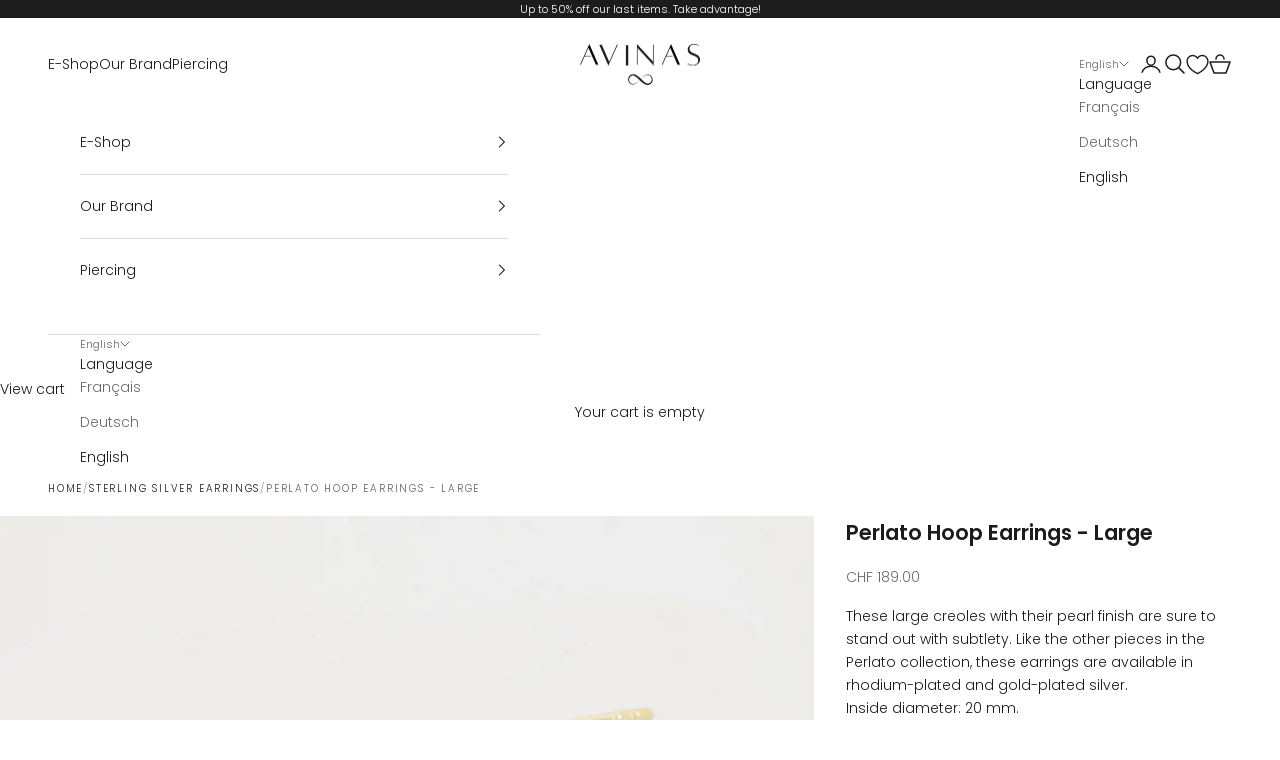

--- FILE ---
content_type: text/html; charset=utf-8
request_url: https://avinasjewelry.com/en/products/perlato-hoop-earrings-large
body_size: 77381
content:
<!doctype html>

<html lang="en" dir="ltr">
  <head>
    

    <meta charset="utf-8">
    <meta name="viewport" content="width=device-width, initial-scale=1.0, height=device-height, minimum-scale=1.0, maximum-scale=5.0">

    <title>Perlato Hoop Earrings - Large</title><meta name="description" content="These large creoles with their pearl finish are sure to stand out with subtlety. Like the other pieces in the Perlato collection, these earrings are available in rhodium-plated and gold-plated silver. Inside diameter: 20 mm."><link rel="canonical" href="https://avinasjewelry.com/en/products/perlato-hoop-earrings-large"><link rel="shortcut icon" href="//avinasjewelry.com/cdn/shop/files/Avinas_Favicon_2023.png?v=1689015891&width=96">
      <link rel="apple-touch-icon" href="//avinasjewelry.com/cdn/shop/files/Avinas_Favicon_2023.png?v=1689015891&width=180"><link rel="preconnect" href="https://fonts.shopifycdn.com" crossorigin><link rel="preload" href="//avinasjewelry.com/cdn/fonts/jost/jost_n4.d47a1b6347ce4a4c9f437608011273009d91f2b7.woff2" as="font" type="font/woff2" crossorigin><link rel="preload" href="//avinasjewelry.com/cdn/fonts/poppins/poppins_n3.05f58335c3209cce17da4f1f1ab324ebe2982441.woff2" as="font" type="font/woff2" crossorigin><meta property="og:type" content="product">
  <meta property="og:title" content="Perlato Hoop Earrings - Large">
  <meta property="product:price:amount" content="189.00">
  <meta property="product:price:currency" content="CHF">
  <meta property="product:availability" content="in stock"><meta property="og:image" content="http://avinasjewelry.com/cdn/shop/files/Perlato_Earrings_L_YG.jpg?v=1721119766&width=2048">
  <meta property="og:image:secure_url" content="https://avinasjewelry.com/cdn/shop/files/Perlato_Earrings_L_YG.jpg?v=1721119766&width=2048">
  <meta property="og:image:width" content="1049">
  <meta property="og:image:height" content="1049"><meta property="og:description" content="These large creoles with their pearl finish are sure to stand out with subtlety. Like the other pieces in the Perlato collection, these earrings are available in rhodium-plated and gold-plated silver. Inside diameter: 20 mm."><meta property="og:url" content="https://avinasjewelry.com/en/products/perlato-hoop-earrings-large">
<meta property="og:site_name" content="Avinas"><meta name="twitter:card" content="summary"><meta name="twitter:title" content="Perlato Hoop Earrings - Large">
  <meta name="twitter:description" content="These large creoles with their pearl finish are sure to stand out with subtlety. Like the other pieces in the Perlato collection, these earrings are available in rhodium-plated and gold-plated silver. Inside diameter: 20 mm."><meta name="twitter:image" content="https://avinasjewelry.com/cdn/shop/files/Perlato_Earrings_L_YG.jpg?crop=center&height=1200&v=1721119766&width=1200">
  <meta name="twitter:image:alt" content=""><script async crossorigin fetchpriority="high" src="/cdn/shopifycloud/importmap-polyfill/es-modules-shim.2.4.0.js"></script>
<script type="application/ld+json">{"@context":"http:\/\/schema.org\/","@id":"\/en\/products\/perlato-hoop-earrings-large#product","@type":"ProductGroup","brand":{"@type":"Brand","name":"Avinas"},"category":"Earrings","description":"These large creoles with their pearl finish are sure to stand out with subtlety. Like the other pieces in the Perlato collection, these earrings are available in rhodium-plated and gold-plated silver. Inside diameter: 20 mm.","hasVariant":[{"@id":"\/en\/products\/perlato-hoop-earrings-large?variant=47039964414236#variant","@type":"Product","image":"https:\/\/avinasjewelry.com\/cdn\/shop\/files\/Perlato_Earrings_L_YG.jpg?v=1721119766\u0026width=1920","name":"Perlato Hoop Earrings - Large - 925 Sterling Silver \/ Yellow Gold","offers":{"@id":"\/en\/products\/perlato-hoop-earrings-large?variant=47039964414236#offer","@type":"Offer","availability":"http:\/\/schema.org\/InStock","price":"189.00","priceCurrency":"CHF","url":"https:\/\/avinasjewelry.com\/en\/products\/perlato-hoop-earrings-large?variant=47039964414236"},"sku":"PETOLBOYG"},{"@id":"\/en\/products\/perlato-hoop-earrings-large?variant=47039964381468#variant","@type":"Product","image":"https:\/\/avinasjewelry.com\/cdn\/shop\/files\/Perlato_Earrings_L_RH.jpg?v=1721119766\u0026width=1920","name":"Perlato Hoop Earrings - Large - 925 Sterling Silver \/ Rhodium","offers":{"@id":"\/en\/products\/perlato-hoop-earrings-large?variant=47039964381468#offer","@type":"Offer","availability":"http:\/\/schema.org\/InStock","price":"189.00","priceCurrency":"CHF","url":"https:\/\/avinasjewelry.com\/en\/products\/perlato-hoop-earrings-large?variant=47039964381468"},"sku":"PETOLBORH"}],"name":"Perlato Hoop Earrings - Large","productGroupID":"8784619995420","url":"https:\/\/avinasjewelry.com\/en\/products\/perlato-hoop-earrings-large"}</script><script type="application/ld+json">
  {
    "@context": "https://schema.org",
    "@type": "BreadcrumbList",
    "itemListElement": [{
        "@type": "ListItem",
        "position": 1,
        "name": "Home",
        "item": "https://avinasjewelry.com"
      },{
            "@type": "ListItem",
            "position": 2,
            "name": "Perlato Hoop Earrings - Large",
            "item": "https://avinasjewelry.com/en/products/perlato-hoop-earrings-large"
          }]
  }
</script><style>/* Typography (heading) */
  @font-face {
  font-family: Jost;
  font-weight: 400;
  font-style: normal;
  font-display: fallback;
  src: url("//avinasjewelry.com/cdn/fonts/jost/jost_n4.d47a1b6347ce4a4c9f437608011273009d91f2b7.woff2") format("woff2"),
       url("//avinasjewelry.com/cdn/fonts/jost/jost_n4.791c46290e672b3f85c3d1c651ef2efa3819eadd.woff") format("woff");
}

@font-face {
  font-family: Jost;
  font-weight: 400;
  font-style: italic;
  font-display: fallback;
  src: url("//avinasjewelry.com/cdn/fonts/jost/jost_i4.b690098389649750ada222b9763d55796c5283a5.woff2") format("woff2"),
       url("//avinasjewelry.com/cdn/fonts/jost/jost_i4.fd766415a47e50b9e391ae7ec04e2ae25e7e28b0.woff") format("woff");
}

/* Typography (body) */
  @font-face {
  font-family: Poppins;
  font-weight: 300;
  font-style: normal;
  font-display: fallback;
  src: url("//avinasjewelry.com/cdn/fonts/poppins/poppins_n3.05f58335c3209cce17da4f1f1ab324ebe2982441.woff2") format("woff2"),
       url("//avinasjewelry.com/cdn/fonts/poppins/poppins_n3.6971368e1f131d2c8ff8e3a44a36b577fdda3ff5.woff") format("woff");
}

@font-face {
  font-family: Poppins;
  font-weight: 300;
  font-style: italic;
  font-display: fallback;
  src: url("//avinasjewelry.com/cdn/fonts/poppins/poppins_i3.8536b4423050219f608e17f134fe9ea3b01ed890.woff2") format("woff2"),
       url("//avinasjewelry.com/cdn/fonts/poppins/poppins_i3.0f4433ada196bcabf726ed78f8e37e0995762f7f.woff") format("woff");
}

@font-face {
  font-family: Poppins;
  font-weight: 400;
  font-style: normal;
  font-display: fallback;
  src: url("//avinasjewelry.com/cdn/fonts/poppins/poppins_n4.0ba78fa5af9b0e1a374041b3ceaadf0a43b41362.woff2") format("woff2"),
       url("//avinasjewelry.com/cdn/fonts/poppins/poppins_n4.214741a72ff2596839fc9760ee7a770386cf16ca.woff") format("woff");
}

@font-face {
  font-family: Poppins;
  font-weight: 400;
  font-style: italic;
  font-display: fallback;
  src: url("//avinasjewelry.com/cdn/fonts/poppins/poppins_i4.846ad1e22474f856bd6b81ba4585a60799a9f5d2.woff2") format("woff2"),
       url("//avinasjewelry.com/cdn/fonts/poppins/poppins_i4.56b43284e8b52fc64c1fd271f289a39e8477e9ec.woff") format("woff");
}

:root {
    /* Container */
    --container-max-width: 100%;
    --container-xxs-max-width: 27.5rem; /* 440px */
    --container-xs-max-width: 42.5rem; /* 680px */
    --container-sm-max-width: 61.25rem; /* 980px */
    --container-md-max-width: 71.875rem; /* 1150px */
    --container-lg-max-width: 78.75rem; /* 1260px */
    --container-xl-max-width: 85rem; /* 1360px */
    --container-gutter: 1.25rem;

    --section-vertical-spacing: 2.5rem;
    --section-vertical-spacing-tight:2.5rem;

    --section-stack-gap:2.25rem;
    --section-stack-gap-tight:2.25rem;

    /* Form settings */
    --form-gap: 1.25rem; /* Gap between fieldset and submit button */
    --fieldset-gap: 1rem; /* Gap between each form input within a fieldset */
    --form-control-gap: 0.625rem; /* Gap between input and label (ignored for floating label) */
    --checkbox-control-gap: 0.75rem; /* Horizontal gap between checkbox and its associated label */
    --input-padding-block: 0.65rem; /* Vertical padding for input, textarea and native select */
    --input-padding-inline: 0.8rem; /* Horizontal padding for input, textarea and native select */
    --checkbox-size: 0.875rem; /* Size (width and height) for checkbox */

    /* Other sizes */
    --sticky-area-height: calc(var(--announcement-bar-is-sticky, 0) * var(--announcement-bar-height, 0px) + var(--header-is-sticky, 0) * var(--header-is-visible, 1) * var(--header-height, 0px));

    /* RTL support */
    --transform-logical-flip: 1;
    --transform-origin-start: left;
    --transform-origin-end: right;

    /**
     * ---------------------------------------------------------------------
     * TYPOGRAPHY
     * ---------------------------------------------------------------------
     */

    /* Font properties */
    --heading-font-family: Jost, sans-serif;
    --heading-font-weight: 400;
    --heading-font-style: normal;
    --heading-text-transform: uppercase;
    --heading-letter-spacing: 0.18em;
    --text-font-family: Poppins, sans-serif;
    --text-font-weight: 300;
    --text-font-style: normal;
    --text-letter-spacing: 0.0em;
    --button-font: var(--text-font-style) var(--text-font-weight) var(--text-sm) / 1.65 var(--text-font-family);
    --button-text-transform: uppercase;
    --button-letter-spacing: 0.18em;

    /* Font sizes */--text-heading-size-factor: 1;
    --text-h1: max(0.6875rem, clamp(1.375rem, 1.146341463414634rem + 0.975609756097561vw, 2rem) * var(--text-heading-size-factor));
    --text-h2: max(0.6875rem, clamp(1.25rem, 1.0670731707317074rem + 0.7804878048780488vw, 1.75rem) * var(--text-heading-size-factor));
    --text-h3: max(0.6875rem, clamp(1.125rem, 1.0335365853658536rem + 0.3902439024390244vw, 1.375rem) * var(--text-heading-size-factor));
    --text-h4: max(0.6875rem, clamp(1rem, 0.9542682926829268rem + 0.1951219512195122vw, 1.125rem) * var(--text-heading-size-factor));
    --text-h5: calc(0.875rem * var(--text-heading-size-factor));
    --text-h6: calc(0.75rem * var(--text-heading-size-factor));

    --text-xs: 0.75rem;
    --text-sm: 0.8125rem;
    --text-base: 0.875rem;
    --text-lg: 1.0rem;
    --text-xl: 1.125rem;

    /* Rounded variables (used for border radius) */
    --rounded-full: 9999px;
    --button-border-radius: 0.0rem;
    --input-border-radius: 0.0rem;

    /* Box shadow */
    --shadow-sm: 0 2px 8px rgb(0 0 0 / 0.05);
    --shadow: 0 5px 15px rgb(0 0 0 / 0.05);
    --shadow-md: 0 5px 30px rgb(0 0 0 / 0.05);
    --shadow-block: px px px rgb(var(--text-primary) / 0.0);

    /**
     * ---------------------------------------------------------------------
     * OTHER
     * ---------------------------------------------------------------------
     */

    --checkmark-svg-url: url(//avinasjewelry.com/cdn/shop/t/37/assets/checkmark.svg?v=77552481021870063511760434993);
    --cursor-zoom-in-svg-url: url(//avinasjewelry.com/cdn/shop/t/37/assets/cursor-zoom-in.svg?v=112480252220988712521760434993);
  }

  [dir="rtl"]:root {
    /* RTL support */
    --transform-logical-flip: -1;
    --transform-origin-start: right;
    --transform-origin-end: left;
  }

  @media screen and (min-width: 700px) {
    :root {
      /* Typography (font size) */
      --text-xs: 0.75rem;
      --text-sm: 0.8125rem;
      --text-base: 0.875rem;
      --text-lg: 1.0rem;
      --text-xl: 1.25rem;

      /* Spacing settings */
      --container-gutter: 2rem;
    }
  }

  @media screen and (min-width: 1000px) {
    :root {
      /* Spacing settings */
      --container-gutter: 3rem;

      --section-vertical-spacing: 4rem;
      --section-vertical-spacing-tight: 4rem;

      --section-stack-gap:3rem;
      --section-stack-gap-tight:3rem;
    }
  }:root {/* Overlay used for modal */
    --page-overlay: 0 0 0 / 0.4;

    /* We use the first scheme background as default */
    --page-background: ;

    /* Product colors */
    --on-sale-text: 238 50 94;
    --on-sale-badge-background: 238 50 94;
    --on-sale-badge-text: 255 255 255;
    --sold-out-badge-background: 239 239 239;
    --sold-out-badge-text: 0 0 0 / 0.65;
    --custom-badge-background: 28 28 28;
    --custom-badge-text: 255 255 255;
    --star-color: 28 28 28;

    /* Status colors */
    --success-background: 212 227 203;
    --success-text: 48 122 7;
    --warning-background: 253 241 224;
    --warning-text: 237 138 0;
    --error-background: 243 204 204;
    --error-text: 203 43 43;
  }.color-scheme--scheme-1 {
      /* Color settings */--accent: 28 28 28;
      --text-color: 28 28 28;
      --background: 255 255 255 / 1.0;
      --background-without-opacity: 255 255 255;
      --background-gradient: ;--border-color: 221 221 221;/* Button colors */
      --button-background: 28 28 28;
      --button-text-color: 255 255 255;

      /* Circled buttons */
      --circle-button-background: 255 255 255;
      --circle-button-text-color: 28 28 28;
    }.shopify-section:has(.section-spacing.color-scheme--bg-54922f2e920ba8346f6dc0fba343d673) + .shopify-section:has(.section-spacing.color-scheme--bg-54922f2e920ba8346f6dc0fba343d673:not(.bordered-section)) .section-spacing {
      padding-block-start: 0;
    }.color-scheme--scheme-2 {
      /* Color settings */--accent: 28 28 28;
      --text-color: 28 28 28;
      --background: 255 255 255 / 1.0;
      --background-without-opacity: 255 255 255;
      --background-gradient: ;--border-color: 221 221 221;/* Button colors */
      --button-background: 28 28 28;
      --button-text-color: 255 255 255;

      /* Circled buttons */
      --circle-button-background: 255 255 255;
      --circle-button-text-color: 28 28 28;
    }.shopify-section:has(.section-spacing.color-scheme--bg-54922f2e920ba8346f6dc0fba343d673) + .shopify-section:has(.section-spacing.color-scheme--bg-54922f2e920ba8346f6dc0fba343d673:not(.bordered-section)) .section-spacing {
      padding-block-start: 0;
    }.color-scheme--scheme-3 {
      /* Color settings */--accent: 255 255 255;
      --text-color: 255 255 255;
      --background: 28 28 28 / 1.0;
      --background-without-opacity: 28 28 28;
      --background-gradient: ;--border-color: 62 62 62;/* Button colors */
      --button-background: 255 255 255;
      --button-text-color: 28 28 28;

      /* Circled buttons */
      --circle-button-background: 255 255 255;
      --circle-button-text-color: 28 28 28;
    }.shopify-section:has(.section-spacing.color-scheme--bg-c1f8cb21047e4797e94d0969dc5d1e44) + .shopify-section:has(.section-spacing.color-scheme--bg-c1f8cb21047e4797e94d0969dc5d1e44:not(.bordered-section)) .section-spacing {
      padding-block-start: 0;
    }.color-scheme--scheme-4 {
      /* Color settings */--accent: 255 255 255;
      --text-color: 255 255 255;
      --background: 0 0 0 / 0.0;
      --background-without-opacity: 0 0 0;
      --background-gradient: ;--border-color: 255 255 255;/* Button colors */
      --button-background: 255 255 255;
      --button-text-color: 28 28 28;

      /* Circled buttons */
      --circle-button-background: 255 255 255;
      --circle-button-text-color: 28 28 28;
    }.shopify-section:has(.section-spacing.color-scheme--bg-3671eee015764974ee0aef1536023e0f) + .shopify-section:has(.section-spacing.color-scheme--bg-3671eee015764974ee0aef1536023e0f:not(.bordered-section)) .section-spacing {
      padding-block-start: 0;
    }.color-scheme--scheme-97e6b54e-14a9-4604-bc3e-2813cedb8e26 {
      /* Color settings */--accent: 28 28 28;
      --text-color: 28 28 28;
      --background: 248 243 239 / 1.0;
      --background-without-opacity: 248 243 239;
      --background-gradient: ;--border-color: 215 211 207;/* Button colors */
      --button-background: 28 28 28;
      --button-text-color: 255 255 255;

      /* Circled buttons */
      --circle-button-background: 255 255 255;
      --circle-button-text-color: 28 28 28;
    }.shopify-section:has(.section-spacing.color-scheme--bg-8ea7492fe3d870fccc08b0874d410db5) + .shopify-section:has(.section-spacing.color-scheme--bg-8ea7492fe3d870fccc08b0874d410db5:not(.bordered-section)) .section-spacing {
      padding-block-start: 0;
    }.color-scheme--dialog {
      /* Color settings */--accent: 28 28 28;
      --text-color: 28 28 28;
      --background: 255 255 255 / 1.0;
      --background-without-opacity: 255 255 255;
      --background-gradient: ;--border-color: 221 221 221;/* Button colors */
      --button-background: 28 28 28;
      --button-text-color: 255 255 255;

      /* Circled buttons */
      --circle-button-background: 255 255 255;
      --circle-button-text-color: 28 28 28;
    }
</style><script>
  // This allows to expose several variables to the global scope, to be used in scripts
  window.themeVariables = {
    settings: {
      showPageTransition: null,
      pageType: "product",
      moneyFormat: "CHF {{amount}}",
      moneyWithCurrencyFormat: "CHF {{amount}}",
      currencyCodeEnabled: false,
      cartType: "drawer",
      staggerMenuApparition: true
    },

    strings: {
      addedToCart: "Added to your cart!",
      closeGallery: "Close gallery",
      zoomGallery: "Zoom picture",
      errorGallery: "Image cannot be loaded",
      shippingEstimatorNoResults: "Sorry, we do not ship to your address.",
      shippingEstimatorOneResult: "There is one shipping rate for your address:",
      shippingEstimatorMultipleResults: "There are several shipping rates for your address:",
      shippingEstimatorError: "One or more error occurred while retrieving shipping rates:",
      next: "Next",
      previous: "Prev"
    },

    mediaQueries: {
      'sm': 'screen and (min-width: 700px)',
      'md': 'screen and (min-width: 1000px)',
      'lg': 'screen and (min-width: 1150px)',
      'xl': 'screen and (min-width: 1400px)',
      '2xl': 'screen and (min-width: 1600px)',
      'sm-max': 'screen and (max-width: 699px)',
      'md-max': 'screen and (max-width: 999px)',
      'lg-max': 'screen and (max-width: 1149px)',
      'xl-max': 'screen and (max-width: 1399px)',
      '2xl-max': 'screen and (max-width: 1599px)',
      'motion-safe': '(prefers-reduced-motion: no-preference)',
      'motion-reduce': '(prefers-reduced-motion: reduce)',
      'supports-hover': 'screen and (pointer: fine)',
      'supports-touch': 'screen and (hover: none)'
    }
  };</script><script type="importmap">{
        "imports": {
          "vendor": "//avinasjewelry.com/cdn/shop/t/37/assets/vendor.min.js?v=118757129943152772801760434954",
          "theme": "//avinasjewelry.com/cdn/shop/t/37/assets/theme.js?v=101968322525841978421760434953",
          "photoswipe": "//avinasjewelry.com/cdn/shop/t/37/assets/photoswipe.min.js?v=13374349288281597431760434951"
        }
      }
    </script>

    <script type="module" src="//avinasjewelry.com/cdn/shop/t/37/assets/vendor.min.js?v=118757129943152772801760434954"></script>
    <script type="module" src="//avinasjewelry.com/cdn/shop/t/37/assets/theme.js?v=101968322525841978421760434953"></script>

    <script>window.performance && window.performance.mark && window.performance.mark('shopify.content_for_header.start');</script><meta name="facebook-domain-verification" content="o5ceszxd5kwyer3ixguggeziovpgk7">
<meta id="shopify-digital-wallet" name="shopify-digital-wallet" content="/77292536092/digital_wallets/dialog">
<meta name="shopify-checkout-api-token" content="a225869493198c3591d08c49549b9d3b">
<meta id="in-context-paypal-metadata" data-shop-id="77292536092" data-venmo-supported="false" data-environment="production" data-locale="en_US" data-paypal-v4="true" data-currency="CHF">
<link rel="alternate" hreflang="x-default" href="https://avinasjewelry.com/products/boucles-doreilles-creoles-perlato-large">
<link rel="alternate" hreflang="fr" href="https://avinasjewelry.com/products/boucles-doreilles-creoles-perlato-large">
<link rel="alternate" hreflang="de" href="https://avinasjewelry.com/de/products/perlato-creolen-ohrringe-large">
<link rel="alternate" hreflang="en" href="https://avinasjewelry.com/en/products/perlato-hoop-earrings-large">
<link rel="alternate" type="application/json+oembed" href="https://avinasjewelry.com/en/products/perlato-hoop-earrings-large.oembed">
<script async="async" src="/checkouts/internal/preloads.js?locale=en-CH"></script>
<link rel="preconnect" href="https://shop.app" crossorigin="anonymous">
<script async="async" src="https://shop.app/checkouts/internal/preloads.js?locale=en-CH&shop_id=77292536092" crossorigin="anonymous"></script>
<script id="apple-pay-shop-capabilities" type="application/json">{"shopId":77292536092,"countryCode":"CH","currencyCode":"CHF","merchantCapabilities":["supports3DS"],"merchantId":"gid:\/\/shopify\/Shop\/77292536092","merchantName":"Avinas","requiredBillingContactFields":["postalAddress","email","phone"],"requiredShippingContactFields":["postalAddress","email","phone"],"shippingType":"shipping","supportedNetworks":["visa","masterCard","amex"],"total":{"type":"pending","label":"Avinas","amount":"1.00"},"shopifyPaymentsEnabled":true,"supportsSubscriptions":true}</script>
<script id="shopify-features" type="application/json">{"accessToken":"a225869493198c3591d08c49549b9d3b","betas":["rich-media-storefront-analytics"],"domain":"avinasjewelry.com","predictiveSearch":true,"shopId":77292536092,"locale":"en"}</script>
<script>var Shopify = Shopify || {};
Shopify.shop = "e42d94-2.myshopify.com";
Shopify.locale = "en";
Shopify.currency = {"active":"CHF","rate":"1.0"};
Shopify.country = "CH";
Shopify.theme = {"name":"Prestige 10.10.1","id":181944320385,"schema_name":"Prestige","schema_version":"10.10.1","theme_store_id":855,"role":"main"};
Shopify.theme.handle = "null";
Shopify.theme.style = {"id":null,"handle":null};
Shopify.cdnHost = "avinasjewelry.com/cdn";
Shopify.routes = Shopify.routes || {};
Shopify.routes.root = "/en/";</script>
<script type="module">!function(o){(o.Shopify=o.Shopify||{}).modules=!0}(window);</script>
<script>!function(o){function n(){var o=[];function n(){o.push(Array.prototype.slice.apply(arguments))}return n.q=o,n}var t=o.Shopify=o.Shopify||{};t.loadFeatures=n(),t.autoloadFeatures=n()}(window);</script>
<script>
  window.ShopifyPay = window.ShopifyPay || {};
  window.ShopifyPay.apiHost = "shop.app\/pay";
  window.ShopifyPay.redirectState = null;
</script>
<script id="shop-js-analytics" type="application/json">{"pageType":"product"}</script>
<script defer="defer" async type="module" src="//avinasjewelry.com/cdn/shopifycloud/shop-js/modules/v2/client.init-shop-cart-sync_BN7fPSNr.en.esm.js"></script>
<script defer="defer" async type="module" src="//avinasjewelry.com/cdn/shopifycloud/shop-js/modules/v2/chunk.common_Cbph3Kss.esm.js"></script>
<script defer="defer" async type="module" src="//avinasjewelry.com/cdn/shopifycloud/shop-js/modules/v2/chunk.modal_DKumMAJ1.esm.js"></script>
<script type="module">
  await import("//avinasjewelry.com/cdn/shopifycloud/shop-js/modules/v2/client.init-shop-cart-sync_BN7fPSNr.en.esm.js");
await import("//avinasjewelry.com/cdn/shopifycloud/shop-js/modules/v2/chunk.common_Cbph3Kss.esm.js");
await import("//avinasjewelry.com/cdn/shopifycloud/shop-js/modules/v2/chunk.modal_DKumMAJ1.esm.js");

  window.Shopify.SignInWithShop?.initShopCartSync?.({"fedCMEnabled":true,"windoidEnabled":true});

</script>
<script>
  window.Shopify = window.Shopify || {};
  if (!window.Shopify.featureAssets) window.Shopify.featureAssets = {};
  window.Shopify.featureAssets['shop-js'] = {"shop-cart-sync":["modules/v2/client.shop-cart-sync_CJVUk8Jm.en.esm.js","modules/v2/chunk.common_Cbph3Kss.esm.js","modules/v2/chunk.modal_DKumMAJ1.esm.js"],"init-fed-cm":["modules/v2/client.init-fed-cm_7Fvt41F4.en.esm.js","modules/v2/chunk.common_Cbph3Kss.esm.js","modules/v2/chunk.modal_DKumMAJ1.esm.js"],"init-shop-email-lookup-coordinator":["modules/v2/client.init-shop-email-lookup-coordinator_Cc088_bR.en.esm.js","modules/v2/chunk.common_Cbph3Kss.esm.js","modules/v2/chunk.modal_DKumMAJ1.esm.js"],"init-windoid":["modules/v2/client.init-windoid_hPopwJRj.en.esm.js","modules/v2/chunk.common_Cbph3Kss.esm.js","modules/v2/chunk.modal_DKumMAJ1.esm.js"],"shop-button":["modules/v2/client.shop-button_B0jaPSNF.en.esm.js","modules/v2/chunk.common_Cbph3Kss.esm.js","modules/v2/chunk.modal_DKumMAJ1.esm.js"],"shop-cash-offers":["modules/v2/client.shop-cash-offers_DPIskqss.en.esm.js","modules/v2/chunk.common_Cbph3Kss.esm.js","modules/v2/chunk.modal_DKumMAJ1.esm.js"],"shop-toast-manager":["modules/v2/client.shop-toast-manager_CK7RT69O.en.esm.js","modules/v2/chunk.common_Cbph3Kss.esm.js","modules/v2/chunk.modal_DKumMAJ1.esm.js"],"init-shop-cart-sync":["modules/v2/client.init-shop-cart-sync_BN7fPSNr.en.esm.js","modules/v2/chunk.common_Cbph3Kss.esm.js","modules/v2/chunk.modal_DKumMAJ1.esm.js"],"init-customer-accounts-sign-up":["modules/v2/client.init-customer-accounts-sign-up_CfPf4CXf.en.esm.js","modules/v2/client.shop-login-button_DeIztwXF.en.esm.js","modules/v2/chunk.common_Cbph3Kss.esm.js","modules/v2/chunk.modal_DKumMAJ1.esm.js"],"pay-button":["modules/v2/client.pay-button_CgIwFSYN.en.esm.js","modules/v2/chunk.common_Cbph3Kss.esm.js","modules/v2/chunk.modal_DKumMAJ1.esm.js"],"init-customer-accounts":["modules/v2/client.init-customer-accounts_DQ3x16JI.en.esm.js","modules/v2/client.shop-login-button_DeIztwXF.en.esm.js","modules/v2/chunk.common_Cbph3Kss.esm.js","modules/v2/chunk.modal_DKumMAJ1.esm.js"],"avatar":["modules/v2/client.avatar_BTnouDA3.en.esm.js"],"init-shop-for-new-customer-accounts":["modules/v2/client.init-shop-for-new-customer-accounts_CsZy_esa.en.esm.js","modules/v2/client.shop-login-button_DeIztwXF.en.esm.js","modules/v2/chunk.common_Cbph3Kss.esm.js","modules/v2/chunk.modal_DKumMAJ1.esm.js"],"shop-follow-button":["modules/v2/client.shop-follow-button_BRMJjgGd.en.esm.js","modules/v2/chunk.common_Cbph3Kss.esm.js","modules/v2/chunk.modal_DKumMAJ1.esm.js"],"checkout-modal":["modules/v2/client.checkout-modal_B9Drz_yf.en.esm.js","modules/v2/chunk.common_Cbph3Kss.esm.js","modules/v2/chunk.modal_DKumMAJ1.esm.js"],"shop-login-button":["modules/v2/client.shop-login-button_DeIztwXF.en.esm.js","modules/v2/chunk.common_Cbph3Kss.esm.js","modules/v2/chunk.modal_DKumMAJ1.esm.js"],"lead-capture":["modules/v2/client.lead-capture_DXYzFM3R.en.esm.js","modules/v2/chunk.common_Cbph3Kss.esm.js","modules/v2/chunk.modal_DKumMAJ1.esm.js"],"shop-login":["modules/v2/client.shop-login_CA5pJqmO.en.esm.js","modules/v2/chunk.common_Cbph3Kss.esm.js","modules/v2/chunk.modal_DKumMAJ1.esm.js"],"payment-terms":["modules/v2/client.payment-terms_BxzfvcZJ.en.esm.js","modules/v2/chunk.common_Cbph3Kss.esm.js","modules/v2/chunk.modal_DKumMAJ1.esm.js"]};
</script>
<script>(function() {
  var isLoaded = false;
  function asyncLoad() {
    if (isLoaded) return;
    isLoaded = true;
    var urls = ["https:\/\/chimpstatic.com\/mcjs-connected\/js\/users\/c6942bd6d54885f058478cb99\/f1a917b280a64ad741679eadf.js?shop=e42d94-2.myshopify.com","https:\/\/woolyfeed-tags.nyc3.cdn.digitaloceanspaces.com\/e42d94-2.myshopify.com\/4478856109.js?shop=e42d94-2.myshopify.com"];
    for (var i = 0; i < urls.length; i++) {
      var s = document.createElement('script');
      s.type = 'text/javascript';
      s.async = true;
      s.src = urls[i];
      var x = document.getElementsByTagName('script')[0];
      x.parentNode.insertBefore(s, x);
    }
  };
  if(window.attachEvent) {
    window.attachEvent('onload', asyncLoad);
  } else {
    window.addEventListener('load', asyncLoad, false);
  }
})();</script>
<script id="__st">var __st={"a":77292536092,"offset":3600,"reqid":"ebf478e0-d442-4ed2-90dc-3efcd989bdf3-1769977292","pageurl":"avinasjewelry.com\/en\/products\/perlato-hoop-earrings-large","u":"2c1e7c80c2bb","p":"product","rtyp":"product","rid":8784619995420};</script>
<script>window.ShopifyPaypalV4VisibilityTracking = true;</script>
<script id="captcha-bootstrap">!function(){'use strict';const t='contact',e='account',n='new_comment',o=[[t,t],['blogs',n],['comments',n],[t,'customer']],c=[[e,'customer_login'],[e,'guest_login'],[e,'recover_customer_password'],[e,'create_customer']],r=t=>t.map((([t,e])=>`form[action*='/${t}']:not([data-nocaptcha='true']) input[name='form_type'][value='${e}']`)).join(','),a=t=>()=>t?[...document.querySelectorAll(t)].map((t=>t.form)):[];function s(){const t=[...o],e=r(t);return a(e)}const i='password',u='form_key',d=['recaptcha-v3-token','g-recaptcha-response','h-captcha-response',i],f=()=>{try{return window.sessionStorage}catch{return}},m='__shopify_v',_=t=>t.elements[u];function p(t,e,n=!1){try{const o=window.sessionStorage,c=JSON.parse(o.getItem(e)),{data:r}=function(t){const{data:e,action:n}=t;return t[m]||n?{data:e,action:n}:{data:t,action:n}}(c);for(const[e,n]of Object.entries(r))t.elements[e]&&(t.elements[e].value=n);n&&o.removeItem(e)}catch(o){console.error('form repopulation failed',{error:o})}}const l='form_type',E='cptcha';function T(t){t.dataset[E]=!0}const w=window,h=w.document,L='Shopify',v='ce_forms',y='captcha';let A=!1;((t,e)=>{const n=(g='f06e6c50-85a8-45c8-87d0-21a2b65856fe',I='https://cdn.shopify.com/shopifycloud/storefront-forms-hcaptcha/ce_storefront_forms_captcha_hcaptcha.v1.5.2.iife.js',D={infoText:'Protected by hCaptcha',privacyText:'Privacy',termsText:'Terms'},(t,e,n)=>{const o=w[L][v],c=o.bindForm;if(c)return c(t,g,e,D).then(n);var r;o.q.push([[t,g,e,D],n]),r=I,A||(h.body.append(Object.assign(h.createElement('script'),{id:'captcha-provider',async:!0,src:r})),A=!0)});var g,I,D;w[L]=w[L]||{},w[L][v]=w[L][v]||{},w[L][v].q=[],w[L][y]=w[L][y]||{},w[L][y].protect=function(t,e){n(t,void 0,e),T(t)},Object.freeze(w[L][y]),function(t,e,n,w,h,L){const[v,y,A,g]=function(t,e,n){const i=e?o:[],u=t?c:[],d=[...i,...u],f=r(d),m=r(i),_=r(d.filter((([t,e])=>n.includes(e))));return[a(f),a(m),a(_),s()]}(w,h,L),I=t=>{const e=t.target;return e instanceof HTMLFormElement?e:e&&e.form},D=t=>v().includes(t);t.addEventListener('submit',(t=>{const e=I(t);if(!e)return;const n=D(e)&&!e.dataset.hcaptchaBound&&!e.dataset.recaptchaBound,o=_(e),c=g().includes(e)&&(!o||!o.value);(n||c)&&t.preventDefault(),c&&!n&&(function(t){try{if(!f())return;!function(t){const e=f();if(!e)return;const n=_(t);if(!n)return;const o=n.value;o&&e.removeItem(o)}(t);const e=Array.from(Array(32),(()=>Math.random().toString(36)[2])).join('');!function(t,e){_(t)||t.append(Object.assign(document.createElement('input'),{type:'hidden',name:u})),t.elements[u].value=e}(t,e),function(t,e){const n=f();if(!n)return;const o=[...t.querySelectorAll(`input[type='${i}']`)].map((({name:t})=>t)),c=[...d,...o],r={};for(const[a,s]of new FormData(t).entries())c.includes(a)||(r[a]=s);n.setItem(e,JSON.stringify({[m]:1,action:t.action,data:r}))}(t,e)}catch(e){console.error('failed to persist form',e)}}(e),e.submit())}));const S=(t,e)=>{t&&!t.dataset[E]&&(n(t,e.some((e=>e===t))),T(t))};for(const o of['focusin','change'])t.addEventListener(o,(t=>{const e=I(t);D(e)&&S(e,y())}));const B=e.get('form_key'),M=e.get(l),P=B&&M;t.addEventListener('DOMContentLoaded',(()=>{const t=y();if(P)for(const e of t)e.elements[l].value===M&&p(e,B);[...new Set([...A(),...v().filter((t=>'true'===t.dataset.shopifyCaptcha))])].forEach((e=>S(e,t)))}))}(h,new URLSearchParams(w.location.search),n,t,e,['guest_login'])})(!0,!0)}();</script>
<script integrity="sha256-4kQ18oKyAcykRKYeNunJcIwy7WH5gtpwJnB7kiuLZ1E=" data-source-attribution="shopify.loadfeatures" defer="defer" src="//avinasjewelry.com/cdn/shopifycloud/storefront/assets/storefront/load_feature-a0a9edcb.js" crossorigin="anonymous"></script>
<script crossorigin="anonymous" defer="defer" src="//avinasjewelry.com/cdn/shopifycloud/storefront/assets/shopify_pay/storefront-65b4c6d7.js?v=20250812"></script>
<script data-source-attribution="shopify.dynamic_checkout.dynamic.init">var Shopify=Shopify||{};Shopify.PaymentButton=Shopify.PaymentButton||{isStorefrontPortableWallets:!0,init:function(){window.Shopify.PaymentButton.init=function(){};var t=document.createElement("script");t.src="https://avinasjewelry.com/cdn/shopifycloud/portable-wallets/latest/portable-wallets.en.js",t.type="module",document.head.appendChild(t)}};
</script>
<script data-source-attribution="shopify.dynamic_checkout.buyer_consent">
  function portableWalletsHideBuyerConsent(e){var t=document.getElementById("shopify-buyer-consent"),n=document.getElementById("shopify-subscription-policy-button");t&&n&&(t.classList.add("hidden"),t.setAttribute("aria-hidden","true"),n.removeEventListener("click",e))}function portableWalletsShowBuyerConsent(e){var t=document.getElementById("shopify-buyer-consent"),n=document.getElementById("shopify-subscription-policy-button");t&&n&&(t.classList.remove("hidden"),t.removeAttribute("aria-hidden"),n.addEventListener("click",e))}window.Shopify?.PaymentButton&&(window.Shopify.PaymentButton.hideBuyerConsent=portableWalletsHideBuyerConsent,window.Shopify.PaymentButton.showBuyerConsent=portableWalletsShowBuyerConsent);
</script>
<script data-source-attribution="shopify.dynamic_checkout.cart.bootstrap">document.addEventListener("DOMContentLoaded",(function(){function t(){return document.querySelector("shopify-accelerated-checkout-cart, shopify-accelerated-checkout")}if(t())Shopify.PaymentButton.init();else{new MutationObserver((function(e,n){t()&&(Shopify.PaymentButton.init(),n.disconnect())})).observe(document.body,{childList:!0,subtree:!0})}}));
</script>
<script id='scb4127' type='text/javascript' async='' src='https://avinasjewelry.com/cdn/shopifycloud/privacy-banner/storefront-banner.js'></script><link id="shopify-accelerated-checkout-styles" rel="stylesheet" media="screen" href="https://avinasjewelry.com/cdn/shopifycloud/portable-wallets/latest/accelerated-checkout-backwards-compat.css" crossorigin="anonymous">
<style id="shopify-accelerated-checkout-cart">
        #shopify-buyer-consent {
  margin-top: 1em;
  display: inline-block;
  width: 100%;
}

#shopify-buyer-consent.hidden {
  display: none;
}

#shopify-subscription-policy-button {
  background: none;
  border: none;
  padding: 0;
  text-decoration: underline;
  font-size: inherit;
  cursor: pointer;
}

#shopify-subscription-policy-button::before {
  box-shadow: none;
}

      </style>

<script>window.performance && window.performance.mark && window.performance.mark('shopify.content_for_header.end');</script>
<link href="//avinasjewelry.com/cdn/shop/t/37/assets/theme.css?v=37707568400133718091760434952" rel="stylesheet" type="text/css" media="all" /><!-- BEGIN app block: shopify://apps/okendo/blocks/theme-settings/bb689e69-ea70-4661-8fb7-ad24a2e23c29 --><!-- BEGIN app snippet: header-metafields -->










    <style type="text/css" data-href="https://d3hw6dc1ow8pp2.cloudfront.net/reviews-widget-plus/css/okendo-reviews-styles.8dfe73f0.css"></style><style type="text/css" data-href="https://d3hw6dc1ow8pp2.cloudfront.net/reviews-widget-plus/css/modules/okendo-star-rating.86dbf7f0.css"></style><style type="text/css" data-href="https://d3hw6dc1ow8pp2.cloudfront.net/reviews-widget-plus/css/modules/okendo-reviews-summary.acd845f4.css"></style><style type="text/css">.okeReviews[data-oke-container],div.okeReviews{font-size:14px;font-size:var(--oke-text-regular);font-weight:400;font-family:var(--oke-text-fontFamily);line-height:1.6}.okeReviews[data-oke-container] *,.okeReviews[data-oke-container] :after,.okeReviews[data-oke-container] :before,div.okeReviews *,div.okeReviews :after,div.okeReviews :before{box-sizing:border-box}.okeReviews[data-oke-container] h1,.okeReviews[data-oke-container] h2,.okeReviews[data-oke-container] h3,.okeReviews[data-oke-container] h4,.okeReviews[data-oke-container] h5,.okeReviews[data-oke-container] h6,div.okeReviews h1,div.okeReviews h2,div.okeReviews h3,div.okeReviews h4,div.okeReviews h5,div.okeReviews h6{font-size:1em;font-weight:400;line-height:1.4;margin:0}.okeReviews[data-oke-container] ul,div.okeReviews ul{padding:0;margin:0}.okeReviews[data-oke-container] li,div.okeReviews li{list-style-type:none;padding:0}.okeReviews[data-oke-container] p,div.okeReviews p{line-height:1.8;margin:0 0 4px}.okeReviews[data-oke-container] p:last-child,div.okeReviews p:last-child{margin-bottom:0}.okeReviews[data-oke-container] a,div.okeReviews a{text-decoration:none;color:inherit}.okeReviews[data-oke-container] button,div.okeReviews button{border-radius:0;border:0;box-shadow:none;margin:0;width:auto;min-width:auto;padding:0;background-color:transparent;min-height:auto}.okeReviews[data-oke-container] button,.okeReviews[data-oke-container] input,.okeReviews[data-oke-container] select,.okeReviews[data-oke-container] textarea,div.okeReviews button,div.okeReviews input,div.okeReviews select,div.okeReviews textarea{font-family:inherit;font-size:1em}.okeReviews[data-oke-container] label,.okeReviews[data-oke-container] select,div.okeReviews label,div.okeReviews select{display:inline}.okeReviews[data-oke-container] select,div.okeReviews select{width:auto}.okeReviews[data-oke-container] article,.okeReviews[data-oke-container] aside,div.okeReviews article,div.okeReviews aside{margin:0}.okeReviews[data-oke-container] table,div.okeReviews table{background:transparent;border:0;border-collapse:collapse;border-spacing:0;font-family:inherit;font-size:1em;table-layout:auto}.okeReviews[data-oke-container] table td,.okeReviews[data-oke-container] table th,.okeReviews[data-oke-container] table tr,div.okeReviews table td,div.okeReviews table th,div.okeReviews table tr{border:0;font-family:inherit;font-size:1em}.okeReviews[data-oke-container] table td,.okeReviews[data-oke-container] table th,div.okeReviews table td,div.okeReviews table th{background:transparent;font-weight:400;letter-spacing:normal;padding:0;text-align:left;text-transform:none;vertical-align:middle}.okeReviews[data-oke-container] table tr:hover td,.okeReviews[data-oke-container] table tr:hover th,div.okeReviews table tr:hover td,div.okeReviews table tr:hover th{background:transparent}.okeReviews[data-oke-container] fieldset,div.okeReviews fieldset{border:0;padding:0;margin:0;min-width:0}.okeReviews[data-oke-container] img,div.okeReviews img{max-width:none}.okeReviews[data-oke-container] div:empty,div.okeReviews div:empty{display:block}.okeReviews[data-oke-container] .oke-icon:before,div.okeReviews .oke-icon:before{font-family:oke-widget-icons!important;font-style:normal;font-weight:400;font-variant:normal;text-transform:none;line-height:1;-webkit-font-smoothing:antialiased;-moz-osx-font-smoothing:grayscale;color:inherit}.okeReviews[data-oke-container] .oke-icon--select-arrow:before,div.okeReviews .oke-icon--select-arrow:before{content:""}.okeReviews[data-oke-container] .oke-icon--loading:before,div.okeReviews .oke-icon--loading:before{content:""}.okeReviews[data-oke-container] .oke-icon--pencil:before,div.okeReviews .oke-icon--pencil:before{content:""}.okeReviews[data-oke-container] .oke-icon--filter:before,div.okeReviews .oke-icon--filter:before{content:""}.okeReviews[data-oke-container] .oke-icon--play:before,div.okeReviews .oke-icon--play:before{content:""}.okeReviews[data-oke-container] .oke-icon--tick-circle:before,div.okeReviews .oke-icon--tick-circle:before{content:""}.okeReviews[data-oke-container] .oke-icon--chevron-left:before,div.okeReviews .oke-icon--chevron-left:before{content:""}.okeReviews[data-oke-container] .oke-icon--chevron-right:before,div.okeReviews .oke-icon--chevron-right:before{content:""}.okeReviews[data-oke-container] .oke-icon--thumbs-down:before,div.okeReviews .oke-icon--thumbs-down:before{content:""}.okeReviews[data-oke-container] .oke-icon--thumbs-up:before,div.okeReviews .oke-icon--thumbs-up:before{content:""}.okeReviews[data-oke-container] .oke-icon--close:before,div.okeReviews .oke-icon--close:before{content:""}.okeReviews[data-oke-container] .oke-icon--chevron-up:before,div.okeReviews .oke-icon--chevron-up:before{content:""}.okeReviews[data-oke-container] .oke-icon--chevron-down:before,div.okeReviews .oke-icon--chevron-down:before{content:""}.okeReviews[data-oke-container] .oke-icon--star:before,div.okeReviews .oke-icon--star:before{content:""}.okeReviews[data-oke-container] .oke-icon--magnifying-glass:before,div.okeReviews .oke-icon--magnifying-glass:before{content:""}@font-face{font-family:oke-widget-icons;src:url(https://d3hw6dc1ow8pp2.cloudfront.net/reviews-widget-plus/fonts/oke-widget-icons.ttf) format("truetype"),url(https://d3hw6dc1ow8pp2.cloudfront.net/reviews-widget-plus/fonts/oke-widget-icons.woff) format("woff"),url(https://d3hw6dc1ow8pp2.cloudfront.net/reviews-widget-plus/img/oke-widget-icons.bc0d6b0a.svg) format("svg");font-weight:400;font-style:normal;font-display:block}.okeReviews[data-oke-container] .oke-button,div.okeReviews .oke-button{display:inline-block;border-style:solid;border-color:var(--oke-button-borderColor);border-width:var(--oke-button-borderWidth);background-color:var(--oke-button-backgroundColor);line-height:1;padding:12px 24px;margin:0;border-radius:var(--oke-button-borderRadius);color:var(--oke-button-textColor);text-align:center;position:relative;font-weight:var(--oke-button-fontWeight);font-size:var(--oke-button-fontSize);font-family:var(--oke-button-fontFamily);outline:0}.okeReviews[data-oke-container] .oke-button-text,.okeReviews[data-oke-container] .oke-button .oke-icon,div.okeReviews .oke-button-text,div.okeReviews .oke-button .oke-icon{line-height:1}.okeReviews[data-oke-container] .oke-button.oke-is-loading,div.okeReviews .oke-button.oke-is-loading{position:relative}.okeReviews[data-oke-container] .oke-button.oke-is-loading:before,div.okeReviews .oke-button.oke-is-loading:before{font-family:oke-widget-icons!important;font-style:normal;font-weight:400;font-variant:normal;text-transform:none;line-height:1;-webkit-font-smoothing:antialiased;-moz-osx-font-smoothing:grayscale;content:"";color:undefined;font-size:12px;display:inline-block;animation:oke-spin 1s linear infinite;position:absolute;width:12px;height:12px;top:0;left:0;bottom:0;right:0;margin:auto}.okeReviews[data-oke-container] .oke-button.oke-is-loading>*,div.okeReviews .oke-button.oke-is-loading>*{opacity:0}.okeReviews[data-oke-container] .oke-button.oke-is-active,div.okeReviews .oke-button.oke-is-active{background-color:var(--oke-button-backgroundColorActive);color:var(--oke-button-textColorActive);border-color:var(--oke-button-borderColorActive)}.okeReviews[data-oke-container] .oke-button:not(.oke-is-loading),div.okeReviews .oke-button:not(.oke-is-loading){cursor:pointer}.okeReviews[data-oke-container] .oke-button:not(.oke-is-loading):not(.oke-is-active):hover,div.okeReviews .oke-button:not(.oke-is-loading):not(.oke-is-active):hover{background-color:var(--oke-button-backgroundColorHover);color:var(--oke-button-textColorHover);border-color:var(--oke-button-borderColorHover);box-shadow:0 0 0 2px var(--oke-button-backgroundColorHover)}.okeReviews[data-oke-container] .oke-button:not(.oke-is-loading):not(.oke-is-active):active,.okeReviews[data-oke-container] .oke-button:not(.oke-is-loading):not(.oke-is-active):hover:active,div.okeReviews .oke-button:not(.oke-is-loading):not(.oke-is-active):active,div.okeReviews .oke-button:not(.oke-is-loading):not(.oke-is-active):hover:active{background-color:var(--oke-button-backgroundColorActive);color:var(--oke-button-textColorActive);border-color:var(--oke-button-borderColorActive)}.okeReviews[data-oke-container] .oke-title,div.okeReviews .oke-title{font-weight:var(--oke-title-fontWeight);font-size:var(--oke-title-fontSize);font-family:var(--oke-title-fontFamily)}.okeReviews[data-oke-container] .oke-bodyText,div.okeReviews .oke-bodyText{font-weight:var(--oke-bodyText-fontWeight);font-size:var(--oke-bodyText-fontSize);font-family:var(--oke-bodyText-fontFamily)}.okeReviews[data-oke-container] .oke-linkButton,div.okeReviews .oke-linkButton{cursor:pointer;font-weight:700;pointer-events:auto;text-decoration:underline}.okeReviews[data-oke-container] .oke-linkButton:hover,div.okeReviews .oke-linkButton:hover{text-decoration:none}.okeReviews[data-oke-container] .oke-readMore,div.okeReviews .oke-readMore{cursor:pointer;color:inherit;text-decoration:underline}.okeReviews[data-oke-container] .oke-select,div.okeReviews .oke-select{cursor:pointer;background-repeat:no-repeat;background-position-x:100%;background-position-y:50%;border:none;padding:0 24px 0 12px;appearance:none;color:inherit;-webkit-appearance:none;background-color:transparent;background-image:url("data:image/svg+xml;charset=utf-8,%3Csvg fill='currentColor' xmlns='http://www.w3.org/2000/svg' viewBox='0 0 24 24'%3E%3Cpath d='M7 10l5 5 5-5z'/%3E%3Cpath d='M0 0h24v24H0z' fill='none'/%3E%3C/svg%3E");outline-offset:4px}.okeReviews[data-oke-container] .oke-select:disabled,div.okeReviews .oke-select:disabled{background-color:transparent;background-image:url("data:image/svg+xml;charset=utf-8,%3Csvg fill='%239a9db1' xmlns='http://www.w3.org/2000/svg' viewBox='0 0 24 24'%3E%3Cpath d='M7 10l5 5 5-5z'/%3E%3Cpath d='M0 0h24v24H0z' fill='none'/%3E%3C/svg%3E")}.okeReviews[data-oke-container] .oke-loader,div.okeReviews .oke-loader{position:relative}.okeReviews[data-oke-container] .oke-loader:before,div.okeReviews .oke-loader:before{font-family:oke-widget-icons!important;font-style:normal;font-weight:400;font-variant:normal;text-transform:none;line-height:1;-webkit-font-smoothing:antialiased;-moz-osx-font-smoothing:grayscale;content:"";color:var(--oke-text-secondaryColor);font-size:12px;display:inline-block;animation:oke-spin 1s linear infinite;position:absolute;width:12px;height:12px;top:0;left:0;bottom:0;right:0;margin:auto}.okeReviews[data-oke-container] .oke-a11yText,div.okeReviews .oke-a11yText{border:0;clip:rect(0 0 0 0);height:1px;margin:-1px;overflow:hidden;padding:0;position:absolute;width:1px}.okeReviews[data-oke-container] .oke-hidden,div.okeReviews .oke-hidden{display:none}.okeReviews[data-oke-container] .oke-modal,div.okeReviews .oke-modal{bottom:0;left:0;overflow:auto;position:fixed;right:0;top:0;z-index:2147483647;max-height:100%;background-color:rgba(0,0,0,.5);padding:40px 0 32px}@media only screen and (min-width:1024px){.okeReviews[data-oke-container] .oke-modal,div.okeReviews .oke-modal{display:flex;align-items:center;padding:48px 0}}.okeReviews[data-oke-container] .oke-modal ::selection,div.okeReviews .oke-modal ::selection{background-color:rgba(39,45,69,.2)}.okeReviews[data-oke-container] .oke-modal,.okeReviews[data-oke-container] .oke-modal p,div.okeReviews .oke-modal,div.okeReviews .oke-modal p{color:#272d45}.okeReviews[data-oke-container] .oke-modal-content,div.okeReviews .oke-modal-content{background-color:#fff;margin:auto;position:relative;will-change:transform,opacity;width:calc(100% - 64px)}@media only screen and (min-width:1024px){.okeReviews[data-oke-container] .oke-modal-content,div.okeReviews .oke-modal-content{max-width:1000px}}.okeReviews[data-oke-container] .oke-modal-close,div.okeReviews .oke-modal-close{cursor:pointer;position:absolute;width:32px;height:32px;top:-32px;padding:4px;right:-4px;line-height:1}.okeReviews[data-oke-container] .oke-modal-close:before,div.okeReviews .oke-modal-close:before{font-family:oke-widget-icons!important;font-style:normal;font-weight:400;font-variant:normal;text-transform:none;line-height:1;-webkit-font-smoothing:antialiased;-moz-osx-font-smoothing:grayscale;content:"";color:#fff;font-size:24px;display:inline-block;width:24px;height:24px}.okeReviews[data-oke-container] .oke-modal-overlay,div.okeReviews .oke-modal-overlay{background-color:rgba(43,46,56,.9)}@media only screen and (min-width:1024px){.okeReviews[data-oke-container] .oke-modal--large .oke-modal-content,div.okeReviews .oke-modal--large .oke-modal-content{max-width:1200px}}.okeReviews[data-oke-container] .oke-modal .oke-helpful,.okeReviews[data-oke-container] .oke-modal .oke-helpful-vote-button,.okeReviews[data-oke-container] .oke-modal .oke-reviewContent-date,div.okeReviews .oke-modal .oke-helpful,div.okeReviews .oke-modal .oke-helpful-vote-button,div.okeReviews .oke-modal .oke-reviewContent-date{color:#676986}.oke-modal .okeReviews[data-oke-container].oke-w,.oke-modal div.okeReviews.oke-w{color:#272d45}.okeReviews[data-oke-container] .oke-tag,div.okeReviews .oke-tag{align-items:center;color:#272d45;display:flex;font-size:var(--oke-text-small);font-weight:600;text-align:left;position:relative;z-index:2;background-color:#f4f4f6;padding:4px 6px;border:none;border-radius:4px;gap:6px;line-height:1}.okeReviews[data-oke-container] .oke-tag svg,div.okeReviews .oke-tag svg{fill:currentColor;height:1rem}.okeReviews[data-oke-container] .hooper,div.okeReviews .hooper{height:auto}.okeReviews--left{text-align:left}.okeReviews--right{text-align:right}.okeReviews--center{text-align:center}.okeReviews :not([tabindex="-1"]):focus-visible{outline:5px auto highlight;outline:5px auto -webkit-focus-ring-color}.is-oke-modalOpen{overflow:hidden!important}img.oke-is-error{background-color:var(--oke-shadingColor);background-size:cover;background-position:50% 50%;box-shadow:inset 0 0 0 1px var(--oke-border-color)}@keyframes oke-spin{0%{transform:rotate(0deg)}to{transform:rotate(1turn)}}@keyframes oke-fade-in{0%{opacity:0}to{opacity:1}}
.oke-stars{line-height:1;position:relative;display:inline-block}.oke-stars-background svg{overflow:visible}.oke-stars-foreground{overflow:hidden;position:absolute;top:0;left:0}.oke-sr{display:inline-block;padding-top:var(--oke-starRating-spaceAbove);padding-bottom:var(--oke-starRating-spaceBelow)}.oke-sr .oke-is-clickable{cursor:pointer}.oke-sr-count,.oke-sr-rating,.oke-sr-stars{display:inline-block;vertical-align:middle}.oke-sr-stars{line-height:1;margin-right:8px}.oke-sr-rating{display:none}.oke-sr-count--brackets:before{content:"("}.oke-sr-count--brackets:after{content:")"}
.oke-rs{display:block}.oke-rs .oke-reviewsSummary-heading{position:relative}.oke-rs .oke-reviewsSummary-heading-skeleton{background:#e5e5eb;border-radius:4px;height:85%;left:0;max-width:150px;overflow:hidden;position:absolute;top:50%;transform:translateY(-50%);width:100%}.oke-rs .oke-reviewsSummary-heading-skeleton:after{animation:shimmer .8s linear infinite;background:linear-gradient(90deg,#e5e5eb,#f7f7f8 50%,#e5e5eb);background-repeat:no-repeat;background-size:250px 100%;content:"";display:block;height:100%;position:absolute;width:100%;top:0;left:0}@keyframes shimmer{0%{background-position:200%}to{background-position:-200%}}.oke-rs .oke-reviewsSummary.oke-is-preRender .oke-reviewsSummary-heading-text{opacity:0}.oke-rs .oke-reviewsSummary.oke-is-preRender .oke-reviewsSummary-summary{-webkit-mask:linear-gradient(180deg,#000 0,#000 40%,transparent 95%,transparent 0) 100% 50%/100% 100% repeat-x;mask:linear-gradient(180deg,#000 0,#000 40%,transparent 95%,transparent 0) 100% 50%/100% 100% repeat-x;max-height:150px}.okeReviews[data-oke-container] .oke-reviewsSummary .oke-tooltip,div.okeReviews .oke-reviewsSummary .oke-tooltip{display:inline-block;font-weight:400}.okeReviews[data-oke-container] .oke-reviewsSummary .oke-tooltip-trigger,div.okeReviews .oke-reviewsSummary .oke-tooltip-trigger{height:15px;width:15px;overflow:hidden;transform:translateY(-10%)}.okeReviews[data-oke-container] .oke-reviewsSummary-heading,div.okeReviews .oke-reviewsSummary-heading{align-items:center;column-gap:4px;display:inline-flex;font-weight:700;margin-bottom:8px}.okeReviews[data-oke-container] .oke-reviewsSummary-icon,div.okeReviews .oke-reviewsSummary-icon{fill:currentColor;font-size:14px}.okeReviews[data-oke-container] .oke-reviewsSummary-icon svg,div.okeReviews .oke-reviewsSummary-icon svg{vertical-align:initial}.okeReviews[data-oke-container] .oke-reviewsSummary-summary.oke-is-truncated,div.okeReviews .oke-reviewsSummary-summary.oke-is-truncated{display:-webkit-box;-webkit-box-orient:vertical;overflow:hidden;text-overflow:ellipsis}</style>

    <script type="application/json" id="oke-reviews-settings">{"subscriberId":"4e38ae0d-db67-41d9-be3e-f3337a6278e7","analyticsSettings":{"isWidgetOnScreenTrackingEnabled":true,"provider":"gtag"},"locale":"en","localeAndVariant":{"code":"en"},"matchCustomerLocale":true,"widgetSettings":{"global":{"dateSettings":{"format":{"type":"relative"}},"stars":{"backgroundColor":"#E5E5E5","foregroundColor":"#000000","interspace":2,"shape":{"type":"default"},"showBorder":false},"showIncentiveIndicator":false,"searchEnginePaginationEnabled":false,"font":{"fontType":"inherit-from-page"}},"homepageCarousel":{"slidesPerPage":{"large":3,"medium":2},"totalSlides":12,"scrollBehaviour":"slide","style":{"showDates":true,"border":{"color":"#E5E5EB","width":{"value":1,"unit":"px"}},"headingFont":{"hasCustomFontSettings":false},"bodyFont":{"hasCustomFontSettings":false},"arrows":{"color":"#676986","size":{"value":24,"unit":"px"},"enabled":true},"avatar":{"backgroundColor":"#E5E5EB","placeholderTextColor":"#2C3E50","size":{"value":48,"unit":"px"},"enabled":true},"media":{"size":{"value":80,"unit":"px"},"imageGap":{"value":4,"unit":"px"},"enabled":true},"stars":{"height":{"value":18,"unit":"px"}},"productImageSize":{"value":48,"unit":"px"},"layout":{"name":"default","reviewDetailsPosition":"below","showProductName":false,"showAttributeBars":false,"showProductVariantName":false,"showProductDetails":"only-when-grouped"},"highlightColor":"#0E7A82","spaceAbove":{"value":20,"unit":"px"},"text":{"primaryColor":"#2C3E50","fontSizeRegular":{"value":14,"unit":"px"},"fontSizeSmall":{"value":12,"unit":"px"},"secondaryColor":"#676986"},"spaceBelow":{"value":20,"unit":"px"}},"defaultSort":"rating desc","autoPlay":false,"truncation":{"bodyMaxLines":4,"enabled":true,"truncateAll":false}},"mediaCarousel":{"minimumImages":1,"linkText":"Read More","autoPlay":false,"slideSize":"medium","arrowPosition":"outside"},"mediaGrid":{"gridStyleDesktop":{"layout":"default-desktop"},"gridStyleMobile":{"layout":"default-mobile"},"showMoreArrow":{"arrowColor":"#676986","enabled":true,"backgroundColor":"#f4f4f6"},"linkText":"Read More","infiniteScroll":false,"gapSize":{"value":10,"unit":"px"}},"questions":{"initialPageSize":6,"loadMorePageSize":6},"reviewsBadge":{"layout":"small","stars":{"height":{"value":16,"unit":"px"}},"colorScheme":"light","url":"https://avinasjewelry.com/pages/avis-clients"},"reviewsTab":{"enabled":false},"reviewsWidget":{"tabs":{"reviews":true},"header":{"columnDistribution":"center","verticalAlignment":"center","blocks":[{"columnWidth":"full","modules":[{"name":"rating-average","layout":"two-line"}],"textAlignment":"center"},{"columnWidth":"one-third","modules":[],"textAlignment":"center"}]},"style":{"showDates":true,"border":{"color":"#E5E5EB","width":{"value":1,"unit":"px"}},"bodyFont":{"hasCustomFontSettings":false},"headingFont":{"hasCustomFontSettings":false},"filters":{"backgroundColorActive":"#676986","backgroundColor":"#FFFFFF","borderColor":"#DBDDE4","borderRadius":{"value":100,"unit":"px"},"borderColorActive":"#676986","textColorActive":"#FFFFFF","textColor":"#000000","searchHighlightColor":"#999999"},"avatar":{"enabled":false},"stars":{"height":{"value":12,"unit":"px"}},"shadingColor":"#F7F7F8","productImageSize":{"value":48,"unit":"px"},"button":{"backgroundColorActive":"#000000","borderColorHover":"#000000","backgroundColor":"#000000","borderColor":"#000000","backgroundColorHover":"#FFFFFF","textColorHover":"#000000","borderRadius":{"value":0,"unit":"px"},"borderWidth":{"value":1,"unit":"px"},"borderColorActive":"#000000","textColorActive":"#FFFFFF","textColor":"#FFFFFF","font":{"hasCustomFontSettings":false}},"highlightColor":"#000000","spaceAbove":{"value":20,"unit":"px"},"text":{"primaryColor":"#000000","fontSizeRegular":{"value":14,"unit":"px"},"fontSizeLarge":{"value":20,"unit":"px"},"fontSizeSmall":{"value":12,"unit":"px"},"secondaryColor":"#000000"},"spaceBelow":{"value":20,"unit":"px"},"attributeBar":{"style":"default","backgroundColor":"#D3D4DD","shadingColor":"#9A9DB1","markerColor":"#000000"}},"showWhenEmpty":false,"reviews":{"list":{"layout":{"name":"minimal","showAttributeBars":false,"showProductVariantName":false,"columnAmount":4,"showProductDetails":"only-when-grouped"},"initialPageSize":5,"media":{"layout":"thumbnail","size":{"value":100,"unit":"px"},"imageGap":{"value":4,"unit":"px"}},"truncation":{"bodyMaxLines":4,"truncateAll":false,"enabled":true},"loadMorePageSize":5},"controls":{"filterMode":"closed","defaultSort":"rating desc","writeReviewButtonEnabled":false,"freeTextSearchEnabled":false}}},"starRatings":{"showWhenEmpty":false,"style":{"spaceAbove":{"value":0,"unit":"px"},"text":{"content":"review-count","style":"number-and-text","brackets":false},"singleStar":false,"height":{"value":12,"unit":"px"},"spaceBelow":{"value":0,"unit":"px"}},"clickBehavior":"scroll-to-widget"}},"features":{"recorderPlusEnabled":true,"recorderQandaPlusEnabled":true}}</script>
            <style id="oke-css-vars">:root{--oke-widget-spaceAbove:20px;--oke-widget-spaceBelow:20px;--oke-starRating-spaceAbove:0;--oke-starRating-spaceBelow:0;--oke-button-backgroundColor:#000;--oke-button-backgroundColorHover:#fff;--oke-button-backgroundColorActive:#000;--oke-button-textColor:#fff;--oke-button-textColorHover:#000;--oke-button-textColorActive:#fff;--oke-button-borderColor:#000;--oke-button-borderColorHover:#000;--oke-button-borderColorActive:#000;--oke-button-borderRadius:0;--oke-button-borderWidth:1px;--oke-button-fontWeight:700;--oke-button-fontSize:var(--oke-text-regular,14px);--oke-button-fontFamily:inherit;--oke-border-color:#e5e5eb;--oke-border-width:1px;--oke-text-primaryColor:#000;--oke-text-secondaryColor:#000;--oke-text-small:12px;--oke-text-regular:14px;--oke-text-large:20px;--oke-text-fontFamily:inherit;--oke-avatar-size:undefined;--oke-avatar-backgroundColor:undefined;--oke-avatar-placeholderTextColor:undefined;--oke-highlightColor:#000;--oke-shadingColor:#f7f7f8;--oke-productImageSize:48px;--oke-attributeBar-shadingColor:#9a9db1;--oke-attributeBar-borderColor:undefined;--oke-attributeBar-backgroundColor:#d3d4dd;--oke-attributeBar-markerColor:#000;--oke-filter-backgroundColor:#fff;--oke-filter-backgroundColorActive:#676986;--oke-filter-borderColor:#dbdde4;--oke-filter-borderColorActive:#676986;--oke-filter-textColor:#000;--oke-filter-textColorActive:#fff;--oke-filter-borderRadius:100px;--oke-filter-searchHighlightColor:#999;--oke-mediaGrid-chevronColor:#676986;--oke-stars-foregroundColor:#000;--oke-stars-backgroundColor:#e5e5e5;--oke-stars-borderWidth:0}.oke-w,oke-modal{--oke-title-fontWeight:600;--oke-title-fontSize:var(--oke-text-regular,14px);--oke-title-fontFamily:inherit;--oke-bodyText-fontWeight:400;--oke-bodyText-fontSize:var(--oke-text-regular,14px);--oke-bodyText-fontFamily:inherit}</style>
            
            <template id="oke-reviews-body-template"><svg id="oke-star-symbols" style="display:none!important" data-oke-id="oke-star-symbols"><symbol id="oke-star-empty" style="overflow:visible;"><path id="star-default--empty" fill="var(--oke-stars-backgroundColor)" stroke="var(--oke-stars-borderColor)" stroke-width="var(--oke-stars-borderWidth)" d="M3.34 13.86c-.48.3-.76.1-.63-.44l1.08-4.56L.26 5.82c-.42-.36-.32-.7.24-.74l4.63-.37L6.92.39c.2-.52.55-.52.76 0l1.8 4.32 4.62.37c.56.05.67.37.24.74l-3.53 3.04 1.08 4.56c.13.54-.14.74-.63.44L7.3 11.43l-3.96 2.43z"/></symbol><symbol id="oke-star-filled" style="overflow:visible;"><path id="star-default--filled" fill="var(--oke-stars-foregroundColor)" stroke="var(--oke-stars-borderColor)" stroke-width="var(--oke-stars-borderWidth)" d="M3.34 13.86c-.48.3-.76.1-.63-.44l1.08-4.56L.26 5.82c-.42-.36-.32-.7.24-.74l4.63-.37L6.92.39c.2-.52.55-.52.76 0l1.8 4.32 4.62.37c.56.05.67.37.24.74l-3.53 3.04 1.08 4.56c.13.54-.14.74-.63.44L7.3 11.43l-3.96 2.43z"/></symbol></svg></template><script>document.addEventListener('readystatechange',() =>{Array.from(document.getElementById('oke-reviews-body-template')?.content.children)?.forEach(function(child){if(!Array.from(document.body.querySelectorAll('[data-oke-id='.concat(child.getAttribute('data-oke-id'),']'))).length){document.body.prepend(child)}})},{once:true});</script>













<!-- END app snippet -->

<!-- BEGIN app snippet: widget-plus-initialisation-script -->




    <script async id="okendo-reviews-script" src="https://d3hw6dc1ow8pp2.cloudfront.net/reviews-widget-plus/js/okendo-reviews.js"></script>

<!-- END app snippet -->


<!-- END app block --><!-- BEGIN app block: shopify://apps/langify/blocks/langify/b50c2edb-8c63-4e36-9e7c-a7fdd62ddb8f --><!-- BEGIN app snippet: ly-switcher-factory -->




<style>
  .ly-switcher-wrapper.ly-hide, .ly-recommendation.ly-hide, .ly-recommendation .ly-submit-btn {
    display: none !important;
  }

  #ly-switcher-factory-template {
    display: none;
  }.ly-languages-switcher ul > li[key="de"] {
        order: 1 !important;
      }
      .ly-popup-modal .ly-popup-modal-content ul > li[key="de"],
      .ly-languages-switcher.ly-links a[data-language-code="de"] {
        order: 1 !important;
      }.ly-languages-switcher ul > li[key="en"] {
        order: 2 !important;
      }
      .ly-popup-modal .ly-popup-modal-content ul > li[key="en"],
      .ly-languages-switcher.ly-links a[data-language-code="en"] {
        order: 2 !important;
      }.ly-languages-switcher ul > li[key="fr"] {
        order: 3 !important;
      }
      .ly-popup-modal .ly-popup-modal-content ul > li[key="fr"],
      .ly-languages-switcher.ly-links a[data-language-code="fr"] {
        order: 3 !important;
      }
      .ly-breakpoint-1 { display: none; }
      @media (min-width:0px) and (max-width: 999px ) {
        .ly-breakpoint-1 { display: flex; }

        .ly-recommendation .ly-banner-content, 
        .ly-recommendation .ly-popup-modal-content {
          font-size: 14px !important;
          color: #000 !important;
          background: #fff !important;
          border-radius: 0px !important;
          border-width: 0px !important;
          border-color: #000 !important;
        }
        .ly-recommendation-form button[type="submit"] {
          font-size: 14px !important;
          color: #fff !important;
          background: #999 !important;
        }
      }
      .ly-breakpoint-2 { display: none; }
      @media (min-width:1000px)  {
        .ly-breakpoint-2 { display: flex; }

        .ly-recommendation .ly-banner-content, 
        .ly-recommendation .ly-popup-modal-content {
          font-size: 14px !important;
          color: #000 !important;
          background: #fff !important;
          border-radius: 0px !important;
          border-width: 0px !important;
          border-color: #000 !important;
        }
        .ly-recommendation-form button[type="submit"] {
          font-size: 14px !important;
          color: #fff !important;
          background: #999 !important;
        }
      }


  
</style>


<template id="ly-switcher-factory-template">
<div data-breakpoint="0" class="ly-switcher-wrapper ly-breakpoint-1 fixed bottom_right ly-hide" style="font-size: 14px; margin: 0px 0px; "></div>

<div data-breakpoint="1000" class="ly-switcher-wrapper ly-breakpoint-2 custom ly-custom ly-hide" style="font-size: 14px; "></div>
</template><!-- END app snippet -->

<script>
  var langify = window.langify || {};
  var customContents = {};
  var customContents_image = {};
  var langifySettingsOverwrites = {};
  var defaultSettings = {
    debug: false,               // BOOL : Enable/disable console logs
    observe: true,              // BOOL : Enable/disable the entire mutation observer (off switch)
    observeLinks: false,
    observeImages: true,
    observeCustomContents: true,
    maxMutations: 5,
    timeout: 100,               // INT : Milliseconds to wait after a mutation, before the next mutation event will be allowed for the element
    linksBlacklist: [],
    usePlaceholderMatching: false
  };

  if(langify.settings) { 
    langifySettingsOverwrites = Object.assign({}, langify.settings);
    langify.settings = Object.assign(defaultSettings, langify.settings); 
  } else { 
    langify.settings = defaultSettings; 
  }

  langify.settings.theme = null;
  langify.settings.switcher = {"customCSS":"","languageDetection":false,"languageDetectionDefault":"fr","enableDefaultLanguage":false,"breakpoints":[{"key":0,"label":"0px","config":{"type":"none","corner":"bottom_right","position":"fixed","show_flags":true,"rectangle_icons":true,"square_icons":false,"round_icons":false,"show_label":true,"show_custom_name":true,"show_name":false,"show_iso_code":false,"is_dark":false,"is_transparent":false,"is_dropup":false,"arrow_size":100,"arrow_width":1,"arrow_filled":false,"h_space":0,"v_space":0,"h_item_space":0,"v_item_space":0,"h_item_padding":0,"v_item_padding":0,"text_color":"#000","link_color":"#000","arrow_color":"#000","bg_color":"#fff","border_color":"#000","border_width":0,"border_radius":0,"fontsize":14,"recommendation_fontsize":14,"recommendation_border_width":0,"recommendation_border_radius":0,"recommendation_text_color":"#000","recommendation_link_color":"#000","recommendation_button_bg_color":"#999","recommendation_button_text_color":"#fff","recommendation_bg_color":"#fff","recommendation_border_color":"#000","show_currency_selector":false,"currency_switcher_enabled":false,"country_switcher_enabled":false,"switcherLabel":"show_custom_name","switcherIcons":"rectangle_icons"}},{"key":1000,"label":"1000px","config":{"type":"none","corner":"bottom_right","position":"custom","show_flags":true,"rectangle_icons":true,"square_icons":false,"round_icons":false,"show_label":true,"show_custom_name":true,"show_name":false,"show_iso_code":false,"is_dark":false,"is_transparent":false,"is_dropup":false,"arrow_size":100,"arrow_width":1,"arrow_filled":false,"h_space":0,"v_space":0,"h_item_space":0,"v_item_space":0,"h_item_padding":0,"v_item_padding":0,"text_color":"#000","link_color":"#000","arrow_color":"#000","bg_color":"#fff","border_color":"#000","border_width":0,"border_radius":0,"fontsize":14,"recommendation_fontsize":14,"recommendation_border_width":0,"recommendation_border_radius":0,"recommendation_text_color":"#000","recommendation_link_color":"#000","recommendation_button_bg_color":"#999","recommendation_button_text_color":"#fff","recommendation_bg_color":"#fff","recommendation_border_color":"#000","show_currency_selector":false,"currency_switcher_enabled":false,"country_switcher_enabled":false,"switcherLabel":"show_custom_name","switcherIcons":"rectangle_icons"}}],"languages":[{"iso_code":"de","root_url":"\/de","name":"German","primary":false,"domain":false,"published":true,"custom_name":false},{"iso_code":"en","root_url":"\/en","name":"English","primary":false,"domain":false,"published":true,"custom_name":false},{"iso_code":"fr","root_url":"\/","name":"French","primary":true,"domain":"e42d94-2.myshopify.com","published":true,"custom_name":false}],"recommendation_enabled":false,"recommendation_type":"popup","recommendation_switcher_key":-1,"recommendation_strings":{},"recommendation":{"recommendation_backdrop_show":false,"recommendation_corner":"center_center","recommendation_banner_corner":"top","recommendation_fontsize":14,"recommendation_border_width":0,"recommendation_border_radius":0,"recommendation_text_color":"#000","recommendation_link_color":"#000","recommendation_button_bg_color":"#999","recommendation_button_text_color":"#fff","recommendation_bg_color":"#fff","recommendation_border_color":"#000"}};
  if(langify.settings.switcher === null) {
    langify.settings.switcher = {};
  }
  langify.settings.switcher.customIcons = null;

  langify.locale = langify.locale || {
    country_code: "CH",
    language_code: "en",
    currency_code: null,
    primary: false,
    iso_code: "en",
    root_url: "\/en",
    language_id: "ly191294",
    shop_url: "https:\/\/avinasjewelry.com",
    domain_feature_enabled: null,
    languages: [{
        iso_code: "fr",
        root_url: "\/",
        domain: null,
      },{
        iso_code: "de",
        root_url: "\/de",
        domain: null,
      },{
        iso_code: "en",
        root_url: "\/en",
        domain: null,
      },]
  };

  langify.localization = {
    available_countries: ["Australia","Austria","Belgium","Canada","Czechia","Denmark","Finland","France","Germany","Hong Kong SAR","Ireland","Israel","Italy","Japan","Malaysia","Netherlands","New Zealand","Norway","Poland","Portugal","Singapore","South Korea","Spain","Sweden","Switzerland","United Arab Emirates","United Kingdom","United States"],
    available_languages: [{"shop_locale":{"locale":"fr","enabled":true,"primary":true,"published":true}},{"shop_locale":{"locale":"de","enabled":true,"primary":false,"published":true}},{"shop_locale":{"locale":"en","enabled":true,"primary":false,"published":true}}],
    country: "Switzerland",
    language: {"shop_locale":{"locale":"en","enabled":true,"primary":false,"published":true}},
    market: {
      handle: "ch",
      id: 58403488028,
      metafields: {"error":"json not allowed for this object"},
    }
  };

  // Disable link correction ALWAYS on languages with mapped domains
  
  if(langify.locale.root_url == '/') {
    langify.settings.observeLinks = false;
  }


  function extractImageObject(val) {
  if (!val || val === '') return false;

  // Handle src-sets (e.g., "image_600x600.jpg 1x, image_1200x1200.jpg 2x")
  if (val.search(/([0-9]+w?h?x?,)/gi) > -1) {
    val = val.split(/([0-9]+w?h?x?,)/gi)[0];
  }

  const hostBegin = val.indexOf('//') !== -1 ? val.indexOf('//') : 0;
  const hostEnd = val.lastIndexOf('/') + 1;
  const host = val.substring(hostBegin, hostEnd);
  let afterHost = val.substring(hostEnd);

  // Remove query/hash fragments
  afterHost = afterHost.split('#')[0].split('?')[0];

  // Extract name before any Shopify modifiers or file extension
  // e.g., "photo_600x600_crop_center@2x.jpg" → "photo"
  const name = afterHost.replace(
    /(_[0-9]+x[0-9]*|_{width}x|_{size})?(_crop_(top|center|bottom|left|right))?(@[0-9]*x)?(\.progressive)?(\.(png\.jpg|jpe?g|png|gif|webp))?$/i,
    ''
  );

  // Extract file extension (if any)
  let type = '';
  const match = afterHost.match(/\.(png\.jpg|jpe?g|png|gif|webp)$/i);
  if (match) {
    type = match[1].replace('png.jpg', 'jpg'); // fix weird double-extension cases
  }

  // Clean file name with extension or suffixes normalized
  const file = afterHost.replace(
    /(_[0-9]+x[0-9]*|_{width}x|_{size})?(_crop_(top|center|bottom|left|right))?(@[0-9]*x)?(\.progressive)?(\.(png\.jpg|jpe?g|png|gif|webp))?$/i,
    type ? '.' + type : ''
  );

  return { host, name, type, file };
}



  /* Custom Contents Section*/
  var customContents = {};

customContents["Nos services"
          .toLowerCase()
          .trim()
          .replace(/\s+/g, " ")] = 'Our Services';
customContents["A propos"
          .toLowerCase()
          .trim()
          .replace(/\s+/g, " ")] = 'About';
customContents["Virement bancaire"
          .toLowerCase()
          .trim()
          .replace(/\s+/g, " ")] = 'Bank Transfer';
customContents["Effectuez le paiement directement depuis votre compte bancaire. Veuillez utiliser l’ID de votre commande comme référence du paiement. Votre commande ne sera pas expédiée tant que les fonds ne seront pas reçus."
          .toLowerCase()
          .trim()
          .replace(/\s+/g, " ")] = 'Pay directly from your bank account. Please use your order ID as the payment reference. Your order will not be shipped until funds are received.';
customContents["Emballage cadeau"
          .toLowerCase()
          .trim()
          .replace(/\s+/g, " ")] = 'Gift Wrap';
customContents["Je souhaite un emballage cadeau pour cet article"
          .toLowerCase()
          .trim()
          .replace(/\s+/g, " ")] = 'I want to add gift wrapping to this item';
customContents["Votre message"
          .toLowerCase()
          .trim()
          .replace(/\s+/g, " ")] = 'Your message';
customContents["Saisissez votre message"
          .toLowerCase()
          .trim()
          .replace(/\s+/g, " ")] = 'Please enter your message';
customContents["Lettre"
          .toLowerCase()
          .trim()
          .replace(/\s+/g, " ")] = 'Letter';
customContents["Longueur de tige"
          .toLowerCase()
          .trim()
          .replace(/\s+/g, " ")] = 'Post Length';
customContents["En option :"
          .toLowerCase()
          .trim()
          .replace(/\s+/g, " ")] = 'In option:';
customContents["Avec pendentifs Smiley (x2)"
          .toLowerCase()
          .trim()
          .replace(/\s+/g, " ")] = 'With Smiley pendants (x2)';
customContents["Sans pendentif"
          .toLowerCase()
          .trim()
          .replace(/\s+/g, " ")] = 'Without pendant';
customContents["Choisissez le nombre de lettres"
          .toLowerCase()
          .trim()
          .replace(/\s+/g, " ")] = 'Choose the number of letters';
customContents["1 lettre"
          .toLowerCase()
          .trim()
          .replace(/\s+/g, " ")] = '1 letter';
customContents["2 lettres"
          .toLowerCase()
          .trim()
          .replace(/\s+/g, " ")] = '2 letters';
customContents["3 lettres"
          .toLowerCase()
          .trim()
          .replace(/\s+/g, " ")] = '3 letters';
customContents["4 lettres"
          .toLowerCase()
          .trim()
          .replace(/\s+/g, " ")] = '4 letters';
customContents["5 lettres"
          .toLowerCase()
          .trim()
          .replace(/\s+/g, " ")] = '5 letters';
customContents["Personnalisation 1 lettre"
          .toLowerCase()
          .trim()
          .replace(/\s+/g, " ")] = 'Write your letter here';
customContents["Personnalisation 2 lettres"
          .toLowerCase()
          .trim()
          .replace(/\s+/g, " ")] = 'Write your 2 letters here';
customContents["Personnalisation 3 lettres"
          .toLowerCase()
          .trim()
          .replace(/\s+/g, " ")] = 'Write your 3 letters here';
customContents["Personnalisation 4 lettres"
          .toLowerCase()
          .trim()
          .replace(/\s+/g, " ")] = 'Write your 4 letters here';
customContents["Personnalisation 5 lettres"
          .toLowerCase()
          .trim()
          .replace(/\s+/g, " ")] = 'Write your 5 letters here';
customContents["Texte à graver (recto)"
          .toLowerCase()
          .trim()
          .replace(/\s+/g, " ")] = 'Text to engrave (front)';
customContents["Texte à graver (verso)"
          .toLowerCase()
          .trim()
          .replace(/\s+/g, " ")] = 'Text to engrave (reverse)';
customContents["6 caractères maximum"
          .toLowerCase()
          .trim()
          .replace(/\s+/g, " ")] = '6 characters max.';
customContents["Type d'écriture"
          .toLowerCase()
          .trim()
          .replace(/\s+/g, " ")] = 'Type of Font';
customContents["8 caractères maximum"
          .toLowerCase()
          .trim()
          .replace(/\s+/g, " ")] = '8 characters max.';
customContents["En option"
          .toLowerCase()
          .trim()
          .replace(/\s+/g, " ")] = 'In option';
customContents["Taille de la bague"
          .toLowerCase()
          .trim()
          .replace(/\s+/g, " ")] = 'Ring Size';
customContents["Commentaire"
          .toLowerCase()
          .trim()
          .replace(/\s+/g, " ")] = 'Comment';
customContents["Nombre de lignes"
          .toLowerCase()
          .trim()
          .replace(/\s+/g, " ")] = 'Number of lines';
customContents["Texte sur 1 ligne"
          .toLowerCase()
          .trim()
          .replace(/\s+/g, " ")] = '1 line of text';
customContents["Texte sur 2 lignes"
          .toLowerCase()
          .trim()
          .replace(/\s+/g, " ")] = '2 lines of text';
customContents["Texte sur 3 lignes"
          .toLowerCase()
          .trim()
          .replace(/\s+/g, " ")] = '3 lines of text';
customContents["Votre texte"
          .toLowerCase()
          .trim()
          .replace(/\s+/g, " ")] = 'Your text';
customContents["12 caractères max. par ligne"
          .toLowerCase()
          .trim()
          .replace(/\s+/g, " ")] = '12 characters max. per line';
customContents["15 caractères max."
          .toLowerCase()
          .trim()
          .replace(/\s+/g, " ")] = '15 characters max.';
customContents["Choisissez votre lettre"
          .toLowerCase()
          .trim()
          .replace(/\s+/g, " ")] = 'Please select';
customContents["Choisissez votre option"
          .toLowerCase()
          .trim()
          .replace(/\s+/g, " ")] = 'Please select';
customContents["Votre choix"
          .toLowerCase()
          .trim()
          .replace(/\s+/g, " ")] = 'Please select';
customContents["Composition :"
          .toLowerCase()
          .trim()
          .replace(/\s+/g, " ")] = 'Composition :';
customContents["Choix du bracelet"
          .toLowerCase()
          .trim()
          .replace(/\s+/g, " ")] = 'Choice of bracelet';
customContents["Couleur du cordon"
          .toLowerCase()
          .trim()
          .replace(/\s+/g, " ")] = 'String color';
customContents["Je souhaite recevoir le bijou dans sa boîte en velours"
          .toLowerCase()
          .trim()
          .replace(/\s+/g, " ")] = 'I would like to receive the jewel in a velvet box';
customContents["Longueur de chaîne"
          .toLowerCase()
          .trim()
          .replace(/\s+/g, " ")] = 'Chain length';
customContents["Chaîne 45 cm - Or jaune"
          .toLowerCase()
          .trim()
          .replace(/\s+/g, " ")] = '45cm Chain - Yellow Gold';
customContents["Chaîne 45 cm - Or blanc"
          .toLowerCase()
          .trim()
          .replace(/\s+/g, " ")] = '45cm Chain - White Gold';
customContents["Chaîne 45 cm - Or rose"
          .toLowerCase()
          .trim()
          .replace(/\s+/g, " ")] = '45cm Chain - Rose Gold';
customContents["Chaîne 55 cm - Or jaune"
          .toLowerCase()
          .trim()
          .replace(/\s+/g, " ")] = '55cm Chain - Yellow Gold';
customContents["Chaîne 55 cm - Or blanc"
          .toLowerCase()
          .trim()
          .replace(/\s+/g, " ")] = '55cm Chain - White Gold';
customContents["Chaîne 55 cm - Or rose"
          .toLowerCase()
          .trim()
          .replace(/\s+/g, " ")] = '55cm Chain - Rose Gold';
customContents["Chaîne 65 cm - Or jaune"
          .toLowerCase()
          .trim()
          .replace(/\s+/g, " ")] = '65cm Chain - Yellow Gold';
customContents["Chaîne 65 cm - Or blanc"
          .toLowerCase()
          .trim()
          .replace(/\s+/g, " ")] = '65cm Chain - White Gold';
customContents["Chaîne 65 cm - Or rose"
          .toLowerCase()
          .trim()
          .replace(/\s+/g, " ")] = '65cm Chain - Rose Gold';
customContents["Pendentif seul"
          .toLowerCase()
          .trim()
          .replace(/\s+/g, " ")] = 'Pendant only';
customContents["Lettre(s) supplémentaire(s) sur commande"
          .toLowerCase()
          .trim()
          .replace(/\s+/g, " ")] = 'Additional letter(s) on order';

  // Images Section
  

</script><link rel="preload stylesheet" href="https://cdn.shopify.com/extensions/019a5e5e-a484-720d-b1ab-d37a963e7bba/extension-langify-79/assets/langify-lib.css" as="style" media="print" onload="this.media='all'; this.onload=null;"><!-- END app block --><script src="https://cdn.shopify.com/extensions/019b92df-1966-750c-943d-a8ced4b05ac2/option-cli3-369/assets/gpomain.js" type="text/javascript" defer="defer"></script>
<link href="https://cdn.shopify.com/extensions/019be7a1-4e55-70a8-959d-ea5101b70f67/swish-wishlist-king-219/assets/component-wishlist-button-block.css" rel="stylesheet" type="text/css" media="all">
<script src="https://cdn.shopify.com/extensions/019be3fb-70a1-7565-8409-0029e6d6306c/preorderfrontend-176/assets/globo.preorder.min.js" type="text/javascript" defer="defer"></script>
<script src="https://cdn.shopify.com/extensions/019c0e36-f900-798b-98b7-527ceb719d3c/meety-appointment-booking-984/assets/meety-index.js" type="text/javascript" defer="defer"></script>
<script src="https://cdn.shopify.com/extensions/019a5e5e-a484-720d-b1ab-d37a963e7bba/extension-langify-79/assets/langify-lib.js" type="text/javascript" defer="defer"></script>
<link href="https://monorail-edge.shopifysvc.com" rel="dns-prefetch">
<script>(function(){if ("sendBeacon" in navigator && "performance" in window) {try {var session_token_from_headers = performance.getEntriesByType('navigation')[0].serverTiming.find(x => x.name == '_s').description;} catch {var session_token_from_headers = undefined;}var session_cookie_matches = document.cookie.match(/_shopify_s=([^;]*)/);var session_token_from_cookie = session_cookie_matches && session_cookie_matches.length === 2 ? session_cookie_matches[1] : "";var session_token = session_token_from_headers || session_token_from_cookie || "";function handle_abandonment_event(e) {var entries = performance.getEntries().filter(function(entry) {return /monorail-edge.shopifysvc.com/.test(entry.name);});if (!window.abandonment_tracked && entries.length === 0) {window.abandonment_tracked = true;var currentMs = Date.now();var navigation_start = performance.timing.navigationStart;var payload = {shop_id: 77292536092,url: window.location.href,navigation_start,duration: currentMs - navigation_start,session_token,page_type: "product"};window.navigator.sendBeacon("https://monorail-edge.shopifysvc.com/v1/produce", JSON.stringify({schema_id: "online_store_buyer_site_abandonment/1.1",payload: payload,metadata: {event_created_at_ms: currentMs,event_sent_at_ms: currentMs}}));}}window.addEventListener('pagehide', handle_abandonment_event);}}());</script>
<script id="web-pixels-manager-setup">(function e(e,d,r,n,o){if(void 0===o&&(o={}),!Boolean(null===(a=null===(i=window.Shopify)||void 0===i?void 0:i.analytics)||void 0===a?void 0:a.replayQueue)){var i,a;window.Shopify=window.Shopify||{};var t=window.Shopify;t.analytics=t.analytics||{};var s=t.analytics;s.replayQueue=[],s.publish=function(e,d,r){return s.replayQueue.push([e,d,r]),!0};try{self.performance.mark("wpm:start")}catch(e){}var l=function(){var e={modern:/Edge?\/(1{2}[4-9]|1[2-9]\d|[2-9]\d{2}|\d{4,})\.\d+(\.\d+|)|Firefox\/(1{2}[4-9]|1[2-9]\d|[2-9]\d{2}|\d{4,})\.\d+(\.\d+|)|Chrom(ium|e)\/(9{2}|\d{3,})\.\d+(\.\d+|)|(Maci|X1{2}).+ Version\/(15\.\d+|(1[6-9]|[2-9]\d|\d{3,})\.\d+)([,.]\d+|)( \(\w+\)|)( Mobile\/\w+|) Safari\/|Chrome.+OPR\/(9{2}|\d{3,})\.\d+\.\d+|(CPU[ +]OS|iPhone[ +]OS|CPU[ +]iPhone|CPU IPhone OS|CPU iPad OS)[ +]+(15[._]\d+|(1[6-9]|[2-9]\d|\d{3,})[._]\d+)([._]\d+|)|Android:?[ /-](13[3-9]|1[4-9]\d|[2-9]\d{2}|\d{4,})(\.\d+|)(\.\d+|)|Android.+Firefox\/(13[5-9]|1[4-9]\d|[2-9]\d{2}|\d{4,})\.\d+(\.\d+|)|Android.+Chrom(ium|e)\/(13[3-9]|1[4-9]\d|[2-9]\d{2}|\d{4,})\.\d+(\.\d+|)|SamsungBrowser\/([2-9]\d|\d{3,})\.\d+/,legacy:/Edge?\/(1[6-9]|[2-9]\d|\d{3,})\.\d+(\.\d+|)|Firefox\/(5[4-9]|[6-9]\d|\d{3,})\.\d+(\.\d+|)|Chrom(ium|e)\/(5[1-9]|[6-9]\d|\d{3,})\.\d+(\.\d+|)([\d.]+$|.*Safari\/(?![\d.]+ Edge\/[\d.]+$))|(Maci|X1{2}).+ Version\/(10\.\d+|(1[1-9]|[2-9]\d|\d{3,})\.\d+)([,.]\d+|)( \(\w+\)|)( Mobile\/\w+|) Safari\/|Chrome.+OPR\/(3[89]|[4-9]\d|\d{3,})\.\d+\.\d+|(CPU[ +]OS|iPhone[ +]OS|CPU[ +]iPhone|CPU IPhone OS|CPU iPad OS)[ +]+(10[._]\d+|(1[1-9]|[2-9]\d|\d{3,})[._]\d+)([._]\d+|)|Android:?[ /-](13[3-9]|1[4-9]\d|[2-9]\d{2}|\d{4,})(\.\d+|)(\.\d+|)|Mobile Safari.+OPR\/([89]\d|\d{3,})\.\d+\.\d+|Android.+Firefox\/(13[5-9]|1[4-9]\d|[2-9]\d{2}|\d{4,})\.\d+(\.\d+|)|Android.+Chrom(ium|e)\/(13[3-9]|1[4-9]\d|[2-9]\d{2}|\d{4,})\.\d+(\.\d+|)|Android.+(UC? ?Browser|UCWEB|U3)[ /]?(15\.([5-9]|\d{2,})|(1[6-9]|[2-9]\d|\d{3,})\.\d+)\.\d+|SamsungBrowser\/(5\.\d+|([6-9]|\d{2,})\.\d+)|Android.+MQ{2}Browser\/(14(\.(9|\d{2,})|)|(1[5-9]|[2-9]\d|\d{3,})(\.\d+|))(\.\d+|)|K[Aa][Ii]OS\/(3\.\d+|([4-9]|\d{2,})\.\d+)(\.\d+|)/},d=e.modern,r=e.legacy,n=navigator.userAgent;return n.match(d)?"modern":n.match(r)?"legacy":"unknown"}(),u="modern"===l?"modern":"legacy",c=(null!=n?n:{modern:"",legacy:""})[u],f=function(e){return[e.baseUrl,"/wpm","/b",e.hashVersion,"modern"===e.buildTarget?"m":"l",".js"].join("")}({baseUrl:d,hashVersion:r,buildTarget:u}),m=function(e){var d=e.version,r=e.bundleTarget,n=e.surface,o=e.pageUrl,i=e.monorailEndpoint;return{emit:function(e){var a=e.status,t=e.errorMsg,s=(new Date).getTime(),l=JSON.stringify({metadata:{event_sent_at_ms:s},events:[{schema_id:"web_pixels_manager_load/3.1",payload:{version:d,bundle_target:r,page_url:o,status:a,surface:n,error_msg:t},metadata:{event_created_at_ms:s}}]});if(!i)return console&&console.warn&&console.warn("[Web Pixels Manager] No Monorail endpoint provided, skipping logging."),!1;try{return self.navigator.sendBeacon.bind(self.navigator)(i,l)}catch(e){}var u=new XMLHttpRequest;try{return u.open("POST",i,!0),u.setRequestHeader("Content-Type","text/plain"),u.send(l),!0}catch(e){return console&&console.warn&&console.warn("[Web Pixels Manager] Got an unhandled error while logging to Monorail."),!1}}}}({version:r,bundleTarget:l,surface:e.surface,pageUrl:self.location.href,monorailEndpoint:e.monorailEndpoint});try{o.browserTarget=l,function(e){var d=e.src,r=e.async,n=void 0===r||r,o=e.onload,i=e.onerror,a=e.sri,t=e.scriptDataAttributes,s=void 0===t?{}:t,l=document.createElement("script"),u=document.querySelector("head"),c=document.querySelector("body");if(l.async=n,l.src=d,a&&(l.integrity=a,l.crossOrigin="anonymous"),s)for(var f in s)if(Object.prototype.hasOwnProperty.call(s,f))try{l.dataset[f]=s[f]}catch(e){}if(o&&l.addEventListener("load",o),i&&l.addEventListener("error",i),u)u.appendChild(l);else{if(!c)throw new Error("Did not find a head or body element to append the script");c.appendChild(l)}}({src:f,async:!0,onload:function(){if(!function(){var e,d;return Boolean(null===(d=null===(e=window.Shopify)||void 0===e?void 0:e.analytics)||void 0===d?void 0:d.initialized)}()){var d=window.webPixelsManager.init(e)||void 0;if(d){var r=window.Shopify.analytics;r.replayQueue.forEach((function(e){var r=e[0],n=e[1],o=e[2];d.publishCustomEvent(r,n,o)})),r.replayQueue=[],r.publish=d.publishCustomEvent,r.visitor=d.visitor,r.initialized=!0}}},onerror:function(){return m.emit({status:"failed",errorMsg:"".concat(f," has failed to load")})},sri:function(e){var d=/^sha384-[A-Za-z0-9+/=]+$/;return"string"==typeof e&&d.test(e)}(c)?c:"",scriptDataAttributes:o}),m.emit({status:"loading"})}catch(e){m.emit({status:"failed",errorMsg:(null==e?void 0:e.message)||"Unknown error"})}}})({shopId: 77292536092,storefrontBaseUrl: "https://avinasjewelry.com",extensionsBaseUrl: "https://extensions.shopifycdn.com/cdn/shopifycloud/web-pixels-manager",monorailEndpoint: "https://monorail-edge.shopifysvc.com/unstable/produce_batch",surface: "storefront-renderer",enabledBetaFlags: ["2dca8a86"],webPixelsConfigList: [{"id":"790757660","configuration":"{\"config\":\"{\\\"google_tag_ids\\\":[\\\"G-EQ47Z6FR2L\\\",\\\"AW-708645241\\\",\\\"GT-K8D42VM\\\"],\\\"target_country\\\":\\\"CH\\\",\\\"gtag_events\\\":[{\\\"type\\\":\\\"begin_checkout\\\",\\\"action_label\\\":[\\\"G-EQ47Z6FR2L\\\",\\\"AW-708645241\\\/Bw7JCK2y_rsYEPmi9NEC\\\"]},{\\\"type\\\":\\\"search\\\",\\\"action_label\\\":[\\\"G-EQ47Z6FR2L\\\",\\\"AW-708645241\\\/5F69CKey_rsYEPmi9NEC\\\"]},{\\\"type\\\":\\\"view_item\\\",\\\"action_label\\\":[\\\"G-EQ47Z6FR2L\\\",\\\"AW-708645241\\\/E0pkCKSy_rsYEPmi9NEC\\\",\\\"MC-D0ML13VS42\\\"]},{\\\"type\\\":\\\"purchase\\\",\\\"action_label\\\":[\\\"G-EQ47Z6FR2L\\\",\\\"AW-708645241\\\/sv7jCJ6y_rsYEPmi9NEC\\\",\\\"MC-D0ML13VS42\\\",\\\"AW-708645241\\\/qkrcCJSdlosaEPmi9NEC\\\"]},{\\\"type\\\":\\\"page_view\\\",\\\"action_label\\\":[\\\"G-EQ47Z6FR2L\\\",\\\"AW-708645241\\\/phrrCKGy_rsYEPmi9NEC\\\",\\\"MC-D0ML13VS42\\\"]},{\\\"type\\\":\\\"add_payment_info\\\",\\\"action_label\\\":[\\\"G-EQ47Z6FR2L\\\",\\\"AW-708645241\\\/6wodCLCy_rsYEPmi9NEC\\\"]},{\\\"type\\\":\\\"add_to_cart\\\",\\\"action_label\\\":[\\\"G-EQ47Z6FR2L\\\",\\\"AW-708645241\\\/pBEyCKqy_rsYEPmi9NEC\\\"]}],\\\"enable_monitoring_mode\\\":false}\"}","eventPayloadVersion":"v1","runtimeContext":"OPEN","scriptVersion":"b2a88bafab3e21179ed38636efcd8a93","type":"APP","apiClientId":1780363,"privacyPurposes":[],"dataSharingAdjustments":{"protectedCustomerApprovalScopes":["read_customer_address","read_customer_email","read_customer_name","read_customer_personal_data","read_customer_phone"]}},{"id":"395936028","configuration":"{\"pixel_id\":\"731766223887746\",\"pixel_type\":\"facebook_pixel\",\"metaapp_system_user_token\":\"-\"}","eventPayloadVersion":"v1","runtimeContext":"OPEN","scriptVersion":"ca16bc87fe92b6042fbaa3acc2fbdaa6","type":"APP","apiClientId":2329312,"privacyPurposes":["ANALYTICS","MARKETING","SALE_OF_DATA"],"dataSharingAdjustments":{"protectedCustomerApprovalScopes":["read_customer_address","read_customer_email","read_customer_name","read_customer_personal_data","read_customer_phone"]}},{"id":"196051228","configuration":"{\"tagID\":\"2614204988144\"}","eventPayloadVersion":"v1","runtimeContext":"STRICT","scriptVersion":"18031546ee651571ed29edbe71a3550b","type":"APP","apiClientId":3009811,"privacyPurposes":["ANALYTICS","MARKETING","SALE_OF_DATA"],"dataSharingAdjustments":{"protectedCustomerApprovalScopes":["read_customer_address","read_customer_email","read_customer_name","read_customer_personal_data","read_customer_phone"]}},{"id":"154894721","eventPayloadVersion":"1","runtimeContext":"LAX","scriptVersion":"1","type":"CUSTOM","privacyPurposes":[],"name":"Multifeeds"},{"id":"shopify-app-pixel","configuration":"{}","eventPayloadVersion":"v1","runtimeContext":"STRICT","scriptVersion":"0450","apiClientId":"shopify-pixel","type":"APP","privacyPurposes":["ANALYTICS","MARKETING"]},{"id":"shopify-custom-pixel","eventPayloadVersion":"v1","runtimeContext":"LAX","scriptVersion":"0450","apiClientId":"shopify-pixel","type":"CUSTOM","privacyPurposes":["ANALYTICS","MARKETING"]}],isMerchantRequest: false,initData: {"shop":{"name":"Avinas","paymentSettings":{"currencyCode":"CHF"},"myshopifyDomain":"e42d94-2.myshopify.com","countryCode":"CH","storefrontUrl":"https:\/\/avinasjewelry.com\/en"},"customer":null,"cart":null,"checkout":null,"productVariants":[{"price":{"amount":189.0,"currencyCode":"CHF"},"product":{"title":"Perlato Hoop Earrings - Large","vendor":"Avinas","id":"8784619995420","untranslatedTitle":"Perlato Hoop Earrings - Large","url":"\/en\/products\/perlato-hoop-earrings-large","type":"Argent \/ BO"},"id":"47039964414236","image":{"src":"\/\/avinasjewelry.com\/cdn\/shop\/files\/Perlato_Earrings_L_YG.jpg?v=1721119766"},"sku":"PETOLBOYG","title":"925 Sterling Silver \/ Yellow Gold","untranslatedTitle":"Argent 925 Sterling \/ Or jaune"},{"price":{"amount":189.0,"currencyCode":"CHF"},"product":{"title":"Perlato Hoop Earrings - Large","vendor":"Avinas","id":"8784619995420","untranslatedTitle":"Perlato Hoop Earrings - Large","url":"\/en\/products\/perlato-hoop-earrings-large","type":"Argent \/ BO"},"id":"47039964381468","image":{"src":"\/\/avinasjewelry.com\/cdn\/shop\/files\/Perlato_Earrings_L_RH.jpg?v=1721119766"},"sku":"PETOLBORH","title":"925 Sterling Silver \/ Rhodium","untranslatedTitle":"Argent 925 Sterling \/ Rhodié"}],"purchasingCompany":null},},"https://avinasjewelry.com/cdn","1d2a099fw23dfb22ep557258f5m7a2edbae",{"modern":"","legacy":""},{"shopId":"77292536092","storefrontBaseUrl":"https:\/\/avinasjewelry.com","extensionBaseUrl":"https:\/\/extensions.shopifycdn.com\/cdn\/shopifycloud\/web-pixels-manager","surface":"storefront-renderer","enabledBetaFlags":"[\"2dca8a86\"]","isMerchantRequest":"false","hashVersion":"1d2a099fw23dfb22ep557258f5m7a2edbae","publish":"custom","events":"[[\"page_viewed\",{}],[\"product_viewed\",{\"productVariant\":{\"price\":{\"amount\":189.0,\"currencyCode\":\"CHF\"},\"product\":{\"title\":\"Perlato Hoop Earrings - Large\",\"vendor\":\"Avinas\",\"id\":\"8784619995420\",\"untranslatedTitle\":\"Perlato Hoop Earrings - Large\",\"url\":\"\/en\/products\/perlato-hoop-earrings-large\",\"type\":\"Argent \/ BO\"},\"id\":\"47039964414236\",\"image\":{\"src\":\"\/\/avinasjewelry.com\/cdn\/shop\/files\/Perlato_Earrings_L_YG.jpg?v=1721119766\"},\"sku\":\"PETOLBOYG\",\"title\":\"925 Sterling Silver \/ Yellow Gold\",\"untranslatedTitle\":\"Argent 925 Sterling \/ Or jaune\"}}]]"});</script><script>
  window.ShopifyAnalytics = window.ShopifyAnalytics || {};
  window.ShopifyAnalytics.meta = window.ShopifyAnalytics.meta || {};
  window.ShopifyAnalytics.meta.currency = 'CHF';
  var meta = {"product":{"id":8784619995420,"gid":"gid:\/\/shopify\/Product\/8784619995420","vendor":"Avinas","type":"Argent \/ BO","handle":"perlato-hoop-earrings-large","variants":[{"id":47039964414236,"price":18900,"name":"Perlato Hoop Earrings - Large - 925 Sterling Silver \/ Yellow Gold","public_title":"925 Sterling Silver \/ Yellow Gold","sku":"PETOLBOYG"},{"id":47039964381468,"price":18900,"name":"Perlato Hoop Earrings - Large - 925 Sterling Silver \/ Rhodium","public_title":"925 Sterling Silver \/ Rhodium","sku":"PETOLBORH"}],"remote":false},"page":{"pageType":"product","resourceType":"product","resourceId":8784619995420,"requestId":"ebf478e0-d442-4ed2-90dc-3efcd989bdf3-1769977292"}};
  for (var attr in meta) {
    window.ShopifyAnalytics.meta[attr] = meta[attr];
  }
</script>
<script class="analytics">
  (function () {
    var customDocumentWrite = function(content) {
      var jquery = null;

      if (window.jQuery) {
        jquery = window.jQuery;
      } else if (window.Checkout && window.Checkout.$) {
        jquery = window.Checkout.$;
      }

      if (jquery) {
        jquery('body').append(content);
      }
    };

    var hasLoggedConversion = function(token) {
      if (token) {
        return document.cookie.indexOf('loggedConversion=' + token) !== -1;
      }
      return false;
    }

    var setCookieIfConversion = function(token) {
      if (token) {
        var twoMonthsFromNow = new Date(Date.now());
        twoMonthsFromNow.setMonth(twoMonthsFromNow.getMonth() + 2);

        document.cookie = 'loggedConversion=' + token + '; expires=' + twoMonthsFromNow;
      }
    }

    var trekkie = window.ShopifyAnalytics.lib = window.trekkie = window.trekkie || [];
    if (trekkie.integrations) {
      return;
    }
    trekkie.methods = [
      'identify',
      'page',
      'ready',
      'track',
      'trackForm',
      'trackLink'
    ];
    trekkie.factory = function(method) {
      return function() {
        var args = Array.prototype.slice.call(arguments);
        args.unshift(method);
        trekkie.push(args);
        return trekkie;
      };
    };
    for (var i = 0; i < trekkie.methods.length; i++) {
      var key = trekkie.methods[i];
      trekkie[key] = trekkie.factory(key);
    }
    trekkie.load = function(config) {
      trekkie.config = config || {};
      trekkie.config.initialDocumentCookie = document.cookie;
      var first = document.getElementsByTagName('script')[0];
      var script = document.createElement('script');
      script.type = 'text/javascript';
      script.onerror = function(e) {
        var scriptFallback = document.createElement('script');
        scriptFallback.type = 'text/javascript';
        scriptFallback.onerror = function(error) {
                var Monorail = {
      produce: function produce(monorailDomain, schemaId, payload) {
        var currentMs = new Date().getTime();
        var event = {
          schema_id: schemaId,
          payload: payload,
          metadata: {
            event_created_at_ms: currentMs,
            event_sent_at_ms: currentMs
          }
        };
        return Monorail.sendRequest("https://" + monorailDomain + "/v1/produce", JSON.stringify(event));
      },
      sendRequest: function sendRequest(endpointUrl, payload) {
        // Try the sendBeacon API
        if (window && window.navigator && typeof window.navigator.sendBeacon === 'function' && typeof window.Blob === 'function' && !Monorail.isIos12()) {
          var blobData = new window.Blob([payload], {
            type: 'text/plain'
          });

          if (window.navigator.sendBeacon(endpointUrl, blobData)) {
            return true;
          } // sendBeacon was not successful

        } // XHR beacon

        var xhr = new XMLHttpRequest();

        try {
          xhr.open('POST', endpointUrl);
          xhr.setRequestHeader('Content-Type', 'text/plain');
          xhr.send(payload);
        } catch (e) {
          console.log(e);
        }

        return false;
      },
      isIos12: function isIos12() {
        return window.navigator.userAgent.lastIndexOf('iPhone; CPU iPhone OS 12_') !== -1 || window.navigator.userAgent.lastIndexOf('iPad; CPU OS 12_') !== -1;
      }
    };
    Monorail.produce('monorail-edge.shopifysvc.com',
      'trekkie_storefront_load_errors/1.1',
      {shop_id: 77292536092,
      theme_id: 181944320385,
      app_name: "storefront",
      context_url: window.location.href,
      source_url: "//avinasjewelry.com/cdn/s/trekkie.storefront.c59ea00e0474b293ae6629561379568a2d7c4bba.min.js"});

        };
        scriptFallback.async = true;
        scriptFallback.src = '//avinasjewelry.com/cdn/s/trekkie.storefront.c59ea00e0474b293ae6629561379568a2d7c4bba.min.js';
        first.parentNode.insertBefore(scriptFallback, first);
      };
      script.async = true;
      script.src = '//avinasjewelry.com/cdn/s/trekkie.storefront.c59ea00e0474b293ae6629561379568a2d7c4bba.min.js';
      first.parentNode.insertBefore(script, first);
    };
    trekkie.load(
      {"Trekkie":{"appName":"storefront","development":false,"defaultAttributes":{"shopId":77292536092,"isMerchantRequest":null,"themeId":181944320385,"themeCityHash":"15190495076069190079","contentLanguage":"en","currency":"CHF","eventMetadataId":"cff81f55-9eee-4301-9221-ee0f384db9d4"},"isServerSideCookieWritingEnabled":true,"monorailRegion":"shop_domain","enabledBetaFlags":["65f19447","b5387b81"]},"Session Attribution":{},"S2S":{"facebookCapiEnabled":true,"source":"trekkie-storefront-renderer","apiClientId":580111}}
    );

    var loaded = false;
    trekkie.ready(function() {
      if (loaded) return;
      loaded = true;

      window.ShopifyAnalytics.lib = window.trekkie;

      var originalDocumentWrite = document.write;
      document.write = customDocumentWrite;
      try { window.ShopifyAnalytics.merchantGoogleAnalytics.call(this); } catch(error) {};
      document.write = originalDocumentWrite;

      window.ShopifyAnalytics.lib.page(null,{"pageType":"product","resourceType":"product","resourceId":8784619995420,"requestId":"ebf478e0-d442-4ed2-90dc-3efcd989bdf3-1769977292","shopifyEmitted":true});

      var match = window.location.pathname.match(/checkouts\/(.+)\/(thank_you|post_purchase)/)
      var token = match? match[1]: undefined;
      if (!hasLoggedConversion(token)) {
        setCookieIfConversion(token);
        window.ShopifyAnalytics.lib.track("Viewed Product",{"currency":"CHF","variantId":47039964414236,"productId":8784619995420,"productGid":"gid:\/\/shopify\/Product\/8784619995420","name":"Perlato Hoop Earrings - Large - 925 Sterling Silver \/ Yellow Gold","price":"189.00","sku":"PETOLBOYG","brand":"Avinas","variant":"925 Sterling Silver \/ Yellow Gold","category":"Argent \/ BO","nonInteraction":true,"remote":false},undefined,undefined,{"shopifyEmitted":true});
      window.ShopifyAnalytics.lib.track("monorail:\/\/trekkie_storefront_viewed_product\/1.1",{"currency":"CHF","variantId":47039964414236,"productId":8784619995420,"productGid":"gid:\/\/shopify\/Product\/8784619995420","name":"Perlato Hoop Earrings - Large - 925 Sterling Silver \/ Yellow Gold","price":"189.00","sku":"PETOLBOYG","brand":"Avinas","variant":"925 Sterling Silver \/ Yellow Gold","category":"Argent \/ BO","nonInteraction":true,"remote":false,"referer":"https:\/\/avinasjewelry.com\/en\/products\/perlato-hoop-earrings-large"});
      }
    });


        var eventsListenerScript = document.createElement('script');
        eventsListenerScript.async = true;
        eventsListenerScript.src = "//avinasjewelry.com/cdn/shopifycloud/storefront/assets/shop_events_listener-3da45d37.js";
        document.getElementsByTagName('head')[0].appendChild(eventsListenerScript);

})();</script>
<script
  defer
  src="https://avinasjewelry.com/cdn/shopifycloud/perf-kit/shopify-perf-kit-3.1.0.min.js"
  data-application="storefront-renderer"
  data-shop-id="77292536092"
  data-render-region="gcp-us-east1"
  data-page-type="product"
  data-theme-instance-id="181944320385"
  data-theme-name="Prestige"
  data-theme-version="10.10.1"
  data-monorail-region="shop_domain"
  data-resource-timing-sampling-rate="10"
  data-shs="true"
  data-shs-beacon="true"
  data-shs-export-with-fetch="true"
  data-shs-logs-sample-rate="1"
  data-shs-beacon-endpoint="https://avinasjewelry.com/api/collect"
></script>
</head>

  

  <body class="features--button-transition features--zoom-image  color-scheme color-scheme--scheme-1"><template id="drawer-default-template">
  <div part="base">
    <div part="overlay"></div>

    <div part="content">
      <header part="header">
        <slot name="header"></slot>

        <dialog-close-button style="display: contents">
          <button type="button" part="close-button tap-area" aria-label="Close"><svg aria-hidden="true" focusable="false" fill="none" width="14" class="icon icon-close" viewBox="0 0 16 16">
      <path d="m1 1 14 14M1 15 15 1" stroke="currentColor" stroke-width="1.5"/>
    </svg>

  </button>
        </dialog-close-button>
      </header>

      <div part="body">
        <slot></slot>
      </div>

      <footer part="footer">
        <slot name="footer"></slot>
      </footer>
    </div>
  </div>
</template><template id="modal-default-template">
  <div part="base">
    <div part="overlay"></div>

    <div part="content">
      <header part="header">
        <slot name="header"></slot>

        <dialog-close-button style="display: contents">
          <button type="button" part="close-button tap-area" aria-label="Close"><svg aria-hidden="true" focusable="false" fill="none" width="14" class="icon icon-close" viewBox="0 0 16 16">
      <path d="m1 1 14 14M1 15 15 1" stroke="currentColor" stroke-width="1.5"/>
    </svg>

  </button>
        </dialog-close-button>
      </header>

      <div part="body">
        <slot></slot>
      </div>
    </div>
  </div>
</template><template id="popover-default-template">
  <div part="base">
    <div part="overlay"></div>

    <div part="content">
      <header part="header">
        <slot name="header"></slot>

        <dialog-close-button style="display: contents">
          <button type="button" part="close-button tap-area" aria-label="Close"><svg aria-hidden="true" focusable="false" fill="none" width="14" class="icon icon-close" viewBox="0 0 16 16">
      <path d="m1 1 14 14M1 15 15 1" stroke="currentColor" stroke-width="1.5"/>
    </svg>

  </button>
        </dialog-close-button>
      </header>

      <div part="body">
        <slot></slot>
      </div>
    </div>
  </div>
</template><template id="header-search-default-template">
  <div part="base">
    <div part="overlay"></div>

    <div part="content">
      <slot></slot>
    </div>
  </div>
</template><template id="video-media-default-template">
  <slot></slot>

  <svg part="play-button" fill="none" width="48" height="48" viewBox="0 0 48 48">
    <path fill-rule="evenodd" clip-rule="evenodd" d="M48 24c0 13.255-10.745 24-24 24S0 37.255 0 24 10.745 0 24 0s24 10.745 24 24Zm-18 0-9-6.6v13.2l9-6.6Z" fill="var(--play-button-background, #ffffff)"/>
  </svg>
</template><loading-bar class="loading-bar" aria-hidden="true"></loading-bar>
    <a href="#main" allow-hash-change class="skip-to-content sr-only">Skip to content</a>

    <span id="header-scroll-tracker" style="position: absolute; width: 1px; height: 1px; top: var(--header-scroll-tracker-offset, 10px); left: 0;"></span><!-- BEGIN sections: header-group -->
<aside id="shopify-section-sections--25453973864833__announcement-bar" class="shopify-section shopify-section-group-header-group shopify-section--announcement-bar"><style>
    :root {
      --announcement-bar-is-sticky: 0;--header-scroll-tracker-offset: var(--announcement-bar-height);}#shopify-section-sections--25453973864833__announcement-bar {
      --announcement-bar-font-size: 0.625rem;
    }

    @media screen and (min-width: 999px) {
      #shopify-section-sections--25453973864833__announcement-bar {
        --announcement-bar-font-size: 0.6875rem;
      }
    }
  </style>

  <height-observer variable="announcement-bar">
    <div class="announcement-bar color-scheme color-scheme--scheme-3"><announcement-bar-carousel allow-swipe autoplay="5" id="carousel-sections--25453973864833__announcement-bar" class="announcement-bar__carousel"><p class="prose heading is-selected" >Up to 50% off our last items. <a href="/en/collections/ventes-privees" title=«Private Sales»>Take advantage!</a></p></announcement-bar-carousel></div>
  </height-observer>

  <script>
    document.documentElement.style.setProperty('--announcement-bar-height', `${document.getElementById('shopify-section-sections--25453973864833__announcement-bar').clientHeight.toFixed(2)}px`);
  </script></aside><header id="shopify-section-sections--25453973864833__header" class="shopify-section shopify-section-group-header-group shopify-section--header"><style>
  :root {
    --header-is-sticky: 1;
  }

  #shopify-section-sections--25453973864833__header {
    --header-grid: "primary-nav logo secondary-nav" / minmax(0, 1fr) auto minmax(0, 1fr);
    --header-padding-block: 1rem;
    --header-transparent-header-text-color: 255 255 255;
    --header-separation-border-color: 0 0 0 / 0;

    position: relative;
    z-index: 4;
  }

  @media screen and (min-width: 700px) {
    #shopify-section-sections--25453973864833__header {
      --header-padding-block: 1.6rem;
    }
  }

  @media screen and (min-width: 1000px) {
    #shopify-section-sections--25453973864833__header {}
  }#shopify-section-sections--25453973864833__header {
      position: sticky;
      top: 0;
    }

    .shopify-section--announcement-bar ~ #shopify-section-sections--25453973864833__header {
      top: calc(var(--announcement-bar-is-sticky, 0) * var(--announcement-bar-height, 0px));
    }#shopify-section-sections--25453973864833__header {
      --header-logo-width: 100px;
    }

    @media screen and (min-width: 700px) {
      #shopify-section-sections--25453973864833__header {
        --header-logo-width: 120px;
      }
    }</style>

<height-observer variable="header">
  <x-header  class="header color-scheme color-scheme--scheme-2">
      <a href="/en" class="header__logo"><span class="sr-only">Avinas</span><img src="//avinasjewelry.com/cdn/shop/files/Avinas_Logo_23.png?v=1686912229&amp;width=1629" alt="Avinas" srcset="//avinasjewelry.com/cdn/shop/files/Avinas_Logo_23.png?v=1686912229&amp;width=240 240w, //avinasjewelry.com/cdn/shop/files/Avinas_Logo_23.png?v=1686912229&amp;width=360 360w" width="1629" height="563" sizes="120px" class="header__logo-image"><img src="//avinasjewelry.com/cdn/shop/files/Avinas_Logo_23_NB.png?v=1687432234&amp;width=1629" alt="" srcset="//avinasjewelry.com/cdn/shop/files/Avinas_Logo_23_NB.png?v=1687432234&amp;width=240 240w, //avinasjewelry.com/cdn/shop/files/Avinas_Logo_23_NB.png?v=1687432234&amp;width=360 360w" width="1629" height="563" sizes="120px" class="header__logo-image header__logo-image--transparent"></a>
    
<nav class="header__primary-nav " aria-label="Primary navigation">
        <button type="button" aria-controls="sidebar-menu" class="md:hidden">
          <span class="sr-only">Navigation menu</span><svg aria-hidden="true" fill="none" focusable="false" width="24" class="header__nav-icon icon icon-hamburger" viewBox="0 0 24 24">
      <path d="M1 19h22M1 12h22M1 5h22" stroke="currentColor" stroke-width="1.5" stroke-linecap="square"/>
    </svg></button><ul class="contents unstyled-list md-max:hidden">

              <li class="header__primary-nav-item" data-title="E-Shop">
                    <mega-menu-disclosure follow-summary-link trigger="hover" class="contents"><details class="header__menu-disclosure">
                      <summary data-follow-link="/en/collections/all" class="h6">E-Shop</summary><div class="mega-menu " ><ul class="mega-menu__linklist unstyled-list"><li class="v-stack justify-items-start gap-5">
          <a href="/en/collections/nouveautes" class="h6">What's New</a><ul class="v-stack gap-2.5 unstyled-list"><li>
                  <a href="/en/collections/astoria" class="link-faded">Astoria Collection</a>
                </li><li>
                  <a href="/en/collections/amara" class="link-faded">Amara Collection</a>
                </li><li>
                  <a href="/en/collections/moments-precieux" class="link-faded">Diamond Dreams Collection</a>
                </li><li>
                  <a href="/en/collections/piercings/Nouveaut%C3%A9s" class="link-faded">Piercing: Last drop</a>
                </li></ul></li><li class="v-stack justify-items-start gap-5">
          <a href="/en/collections/bijoux-en-argent" class="h6">Silver Jewelry</a><ul class="v-stack gap-2.5 unstyled-list"><li>
                  <a href="/en/collections/colliers" class="link-faded">Necklaces</a>
                </li><li>
                  <a href="/en/collections/boucles-doreilles" class="link-faded">Earrings</a>
                </li><li>
                  <a href="/en/collections/bracelets" class="link-faded">Bracelets</a>
                </li><li>
                  <a href="/en/collections/bagues" class="link-faded">Rings</a>
                </li></ul></li><li class="v-stack justify-items-start gap-5">
          <a href="/en/collections/bijoux-en-or" class="h6">Gold Jewelry</a><ul class="v-stack gap-2.5 unstyled-list"><li>
                  <a href="/en/collections/colliers-bijoux-en-or" class="link-faded">Necklaces</a>
                </li><li>
                  <a href="/en/collections/boucles-doreilles-bijoux-en-or" class="link-faded">Earrings</a>
                </li><li>
                  <a href="/en/collections/bracelets-bijoux-en-or" class="link-faded">Bracelets</a>
                </li><li>
                  <a href="/en/collections/bagues-bijoux-en-or" class="link-faded">Rings</a>
                </li><li>
                  <a href="/en/collections/piercings" class="link-faded">Piercings</a>
                </li></ul></li><li class="v-stack justify-items-start gap-5">
          <a href="/en/collections/idees-cadeaux" class="h6">Gift Ideas</a><ul class="v-stack gap-2.5 unstyled-list"><li>
                  <a href="/en/collections/bijoux-a-graver" class="link-faded">Engravable Jewelry</a>
                </li><li>
                  <a href="/en/collections/initiales" class="link-faded">Initials</a>
                </li><li>
                  <a href="/en/collections/naissance" class="link-faded">Birth</a>
                </li><li>
                  <a href="/en/collections/mariage-fiancailles" class="link-faded">Engagement & Wedding Rings</a>
                </li><li>
                  <a href="/en/pages/sur-mesure" class="link-faded">Bespoke Jewelry</a>
                </li><li>
                  <a href="/en/collections/gift-cards" class="link-faded">Gift Cards</a>
                </li></ul></li><li class="v-stack justify-items-start gap-5">
          <a href="/en/collections/ventes-privees" class="h6">Last Call</a></li></ul></div></details></mega-menu-disclosure></li>

              <li class="header__primary-nav-item" data-title="Our Brand">
                    <mega-menu-disclosure follow-summary-link trigger="hover" class="contents"><details class="header__menu-disclosure">
                      <summary data-follow-link="/en/pages/la-marque" class="h6">Our Brand</summary><div class="mega-menu mega-menu--reverse" ><ul class="mega-menu__linklist unstyled-list"><li class="v-stack justify-items-start gap-5">
          <a href="/en/pages/la-marque" class="h6">Our Brand</a><ul class="v-stack gap-2.5 unstyled-list"><li>
                  <a href="/en/blogs/actualites" class="link-faded">News</a>
                </li><li>
                  <a href="/en/pages/nous-trouver" class="link-faded">Find us In-Store</a>
                </li></ul></li><li class="v-stack justify-items-start gap-5">
          <a href="/en/pages/infinity-welding-studio" class="h6">Infinity Welding</a><ul class="v-stack gap-2.5 unstyled-list"><li>
                  <a href="/en/pages/infinity-welding-studio" class="link-faded">About Infinity Welding</a>
                </li><li>
                  <a href="/en/pages/reservation-welding-infinity-studio" class="link-faded"> Book an Appointment</a>
                </li></ul></li></ul><div class="mega-menu__promo"><div class="v-stack justify-items-center gap-4 sm:gap-5 group"><div class="overflow-hidden"><img src="//avinasjewelry.com/cdn/shop/files/GMB_Boutique_7.jpg?v=1726140984&amp;width=1000" alt="" srcset="//avinasjewelry.com/cdn/shop/files/GMB_Boutique_7.jpg?v=1726140984&amp;width=315 315w, //avinasjewelry.com/cdn/shop/files/GMB_Boutique_7.jpg?v=1726140984&amp;width=630 630w, //avinasjewelry.com/cdn/shop/files/GMB_Boutique_7.jpg?v=1726140984&amp;width=945 945w" width="1000" height="1000" loading="lazy" sizes="315px" class="zoom-image group-hover:zoom"></div></div></div></div></details></mega-menu-disclosure></li>

              <li class="header__primary-nav-item" data-title="Piercing">
                    <mega-menu-disclosure follow-summary-link trigger="hover" class="contents"><details class="header__menu-disclosure">
                      <summary data-follow-link="/en/collections/piercings" class="h6">Piercing</summary><div class="mega-menu mega-menu--reverse" ><ul class="mega-menu__linklist unstyled-list"><li class="v-stack justify-items-start gap-5">
          <a href="/en/collections/piercings" class="h6">See all our Piercings</a><ul class="v-stack gap-2.5 unstyled-list"><li>
                  <a href="/en/collections/clicker" class="link-faded">Clickers</a>
                </li><li>
                  <a href="/en/collections/piercing-studs" class="link-faded">Studs</a>
                </li></ul></li><li class="v-stack justify-items-start gap-5">
          <a href="/en/pages/rdv-piercing" class="h6">Book an Appointment</a></li><li class="v-stack justify-items-start gap-5">
          <a href="/en/pages/piercing" class="h6">About Piercing</a></li><li class="v-stack justify-items-start gap-5">
          <a href="/en/pages/entretenir-son-piercing" class="h6">Piercing Aftercare</a></li></ul><div class="mega-menu__promo"><a href="/en/pages/rdv-piercing" class="v-stack justify-items-center gap-4 sm:gap-5 group"><div class="overflow-hidden"><img src="//avinasjewelry.com/cdn/shop/files/24_Avinas_Piercing_Service_Product_4.jpg?v=1726225748&amp;width=1049" alt="" srcset="//avinasjewelry.com/cdn/shop/files/24_Avinas_Piercing_Service_Product_4.jpg?v=1726225748&amp;width=315 315w, //avinasjewelry.com/cdn/shop/files/24_Avinas_Piercing_Service_Product_4.jpg?v=1726225748&amp;width=630 630w, //avinasjewelry.com/cdn/shop/files/24_Avinas_Piercing_Service_Product_4.jpg?v=1726225748&amp;width=945 945w" width="1049" height="1049" loading="lazy" sizes="315px" class="zoom-image group-hover:zoom"></div><div class="v-stack text-center gap-2.5"><p class="h6">Avinas Piercing Studio</p><p class="smallcaps text-xs text-subdued">Book an Appointment</p></div></a></div></div></details></mega-menu-disclosure></li></ul></nav><nav class="header__secondary-nav" aria-label="Secondary navigation"><ul class="contents unstyled-list"><li class="localization-selectors md-max:hidden"><div class="relative">
      <button type="button" class="localization-toggle heading text-xxs link-faded" aria-controls="popover-localization-header-nav-sections--25453973864833__header-locale" aria-label="Change language" aria-expanded="false">English<svg aria-hidden="true" focusable="false" fill="none" width="10" class="icon icon-chevron-down" viewBox="0 0 10 10">
      <path d="m1 3 4 4 4-4" stroke="currentColor" stroke-linecap="square"/>
    </svg></button>

      <x-popover id="popover-localization-header-nav-sections--25453973864833__header-locale" initial-focus="[aria-selected='true']" class="popover popover--bottom-end color-scheme color-scheme--dialog">
        <p class="h4" slot="header">Language</p><form method="post" action="/en/localization" id="localization-form-header-nav-sections--25453973864833__header-locale" accept-charset="UTF-8" class="shopify-localization-form" enctype="multipart/form-data"><input type="hidden" name="form_type" value="localization" /><input type="hidden" name="utf8" value="✓" /><input type="hidden" name="_method" value="put" /><input type="hidden" name="return_to" value="/en/products/perlato-hoop-earrings-large" /><x-listbox class="popover__value-list"><button type="submit" name="locale_code" class="popover__value-option" role="option" value="fr" aria-selected="false">Français</button><button type="submit" name="locale_code" class="popover__value-option" role="option" value="de" aria-selected="false">Deutsch</button><button type="submit" name="locale_code" class="popover__value-option" role="option" value="en" aria-selected="true">English</button></x-listbox></form></x-popover>
    </div></li><li class="header__account-link sm-max:hidden">
            <a href="/en/account/login">
              <span class="sr-only">Login</span><svg aria-hidden="true" fill="none" focusable="false" width="24" class="header__nav-icon icon icon-account" viewBox="0 0 24 24">
      <path d="M16.125 8.75c-.184 2.478-2.063 4.5-4.125 4.5s-3.944-2.021-4.125-4.5c-.187-2.578 1.64-4.5 4.125-4.5 2.484 0 4.313 1.969 4.125 4.5Z" stroke="currentColor" stroke-width="1.5" stroke-linecap="round" stroke-linejoin="round"/>
      <path d="M3.017 20.747C3.783 16.5 7.922 14.25 12 14.25s8.217 2.25 8.984 6.497" stroke="currentColor" stroke-width="1.5" stroke-miterlimit="10"/>
    </svg></a>
          </li><li class="header__search-link">
            <a href="/en/search" aria-controls="header-search-sections--25453973864833__header">
              <span class="sr-only">Search</span><svg aria-hidden="true" fill="none" focusable="false" width="24" class="header__nav-icon icon icon-search" viewBox="0 0 24 24">
      <path d="M10.364 3a7.364 7.364 0 1 0 0 14.727 7.364 7.364 0 0 0 0-14.727Z" stroke="currentColor" stroke-width="1.5" stroke-miterlimit="10"/>
      <path d="M15.857 15.858 21 21.001" stroke="currentColor" stroke-width="1.5" stroke-miterlimit="10" stroke-linecap="round"/>
    </svg></a>
          </li><li class="relative header__cart-link">
          <a href="/en/cart" aria-controls="cart-drawer" data-no-instant>
            <span class="sr-only">View cart</span><svg aria-hidden="true" fill="none" focusable="false" width="24" class="header__nav-icon icon icon-cart" viewBox="0 0 24 24"><path d="M2 10h20l-4 11H6L2 10Zm14-3a4 4 0 0 0-8 0" stroke="currentColor" stroke-width="1.5" stroke-linecap="round" stroke-linejoin="round"/></svg><cart-dot class="header__cart-dot  "></cart-dot>
          </a>
        </li>
      </ul>
    </nav><header-search id="header-search-sections--25453973864833__header" class="header-search">
  <div class="container">
    <form id="predictive-search-form" action="/en/search" method="GET" aria-owns="header-predictive-search" class="header-search__form" role="search">
      <div class="header-search__form-control"><svg aria-hidden="true" fill="none" focusable="false" width="20" class="icon icon-search" viewBox="0 0 24 24">
      <path d="M10.364 3a7.364 7.364 0 1 0 0 14.727 7.364 7.364 0 0 0 0-14.727Z" stroke="currentColor" stroke-width="1.5" stroke-miterlimit="10"/>
      <path d="M15.857 15.858 21 21.001" stroke="currentColor" stroke-width="1.5" stroke-miterlimit="10" stroke-linecap="round"/>
    </svg><input type="search" name="q" spellcheck="false" class="header-search__input h5 sm:h4" aria-label="Search" placeholder="Search for...">

        <dialog-close-button class="contents">
          <button type="button">
            <span class="sr-only">Close</span><svg aria-hidden="true" focusable="false" fill="none" width="16" class="icon icon-close" viewBox="0 0 16 16">
      <path d="m1 1 14 14M1 15 15 1" stroke="currentColor" stroke-width="1.5"/>
    </svg>

  </button>
        </dialog-close-button>
      </div>
    </form>

    <predictive-search id="header-predictive-search" class="predictive-search">
      <div class="predictive-search__content" slot="results"></div>
    </predictive-search>
  </div>
</header-search><template id="header-sidebar-template">
  <div part="base">
    <div part="overlay"></div>

    <div part="content">
      <header part="header">
        <dialog-close-button class="contents">
          <button type="button" part="close-button tap-area" aria-label="Close"><svg aria-hidden="true" focusable="false" fill="none" width="16" class="icon icon-close" viewBox="0 0 16 16">
      <path d="m1 1 14 14M1 15 15 1" stroke="currentColor" stroke-width="1.5"/>
    </svg>

  </button>
        </dialog-close-button>
      </header>

      <div part="panel-list">
        <slot name="main-panel"></slot><slot name="collapsible-panel"></slot></div>
    </div>
  </div>
</template>

<header-sidebar id="sidebar-menu" class="header-sidebar drawer drawer--sm color-scheme color-scheme--scheme-2" template="header-sidebar-template" open-from="left"><div class="header-sidebar__main-panel" slot="main-panel">
    <div class="header-sidebar__scroller">
      <ul class="header-sidebar__linklist divide-y unstyled-list" role="list"><li><button type="button" class="header-sidebar__linklist-button h6" aria-controls="header-panel-1" aria-expanded="false">E-Shop<svg aria-hidden="true" focusable="false" fill="none" width="12" class="icon icon-chevron-right  icon--direction-aware" viewBox="0 0 10 10">
      <path d="m3 9 4-4-4-4" stroke="currentColor" stroke-linecap="square"/>
    </svg></button></li><li><button type="button" class="header-sidebar__linklist-button h6" aria-controls="header-panel-2" aria-expanded="false">Our Brand<svg aria-hidden="true" focusable="false" fill="none" width="12" class="icon icon-chevron-right  icon--direction-aware" viewBox="0 0 10 10">
      <path d="m3 9 4-4-4-4" stroke="currentColor" stroke-linecap="square"/>
    </svg></button></li><li><button type="button" class="header-sidebar__linklist-button h6" aria-controls="header-panel-3" aria-expanded="false">Piercing<svg aria-hidden="true" focusable="false" fill="none" width="12" class="icon icon-chevron-right  icon--direction-aware" viewBox="0 0 10 10">
      <path d="m3 9 4-4-4-4" stroke="currentColor" stroke-linecap="square"/>
    </svg></button></li></ul>
    </div><div class="header-sidebar__footer"><a href="/en/account/login" class="text-with-icon smallcaps sm:hidden"><svg aria-hidden="true" fill="none" focusable="false" width="20" class="icon icon-account" viewBox="0 0 24 24">
      <path d="M16.125 8.75c-.184 2.478-2.063 4.5-4.125 4.5s-3.944-2.021-4.125-4.5c-.187-2.578 1.64-4.5 4.125-4.5 2.484 0 4.313 1.969 4.125 4.5Z" stroke="currentColor" stroke-width="1.5" stroke-linecap="round" stroke-linejoin="round"/>
      <path d="M3.017 20.747C3.783 16.5 7.922 14.25 12 14.25s8.217 2.25 8.984 6.497" stroke="currentColor" stroke-width="1.5" stroke-miterlimit="10"/>
    </svg>Login</a><div class="localization-selectors"><div class="relative">
      <button type="button" class="localization-toggle heading text-xxs link-faded" aria-controls="popover-localization-header-sidebar-sections--25453973864833__header-locale" aria-label="Change language" aria-expanded="false">English<svg aria-hidden="true" focusable="false" fill="none" width="10" class="icon icon-chevron-down" viewBox="0 0 10 10">
      <path d="m1 3 4 4 4-4" stroke="currentColor" stroke-linecap="square"/>
    </svg></button>

      <x-popover id="popover-localization-header-sidebar-sections--25453973864833__header-locale" initial-focus="[aria-selected='true']" class="popover popover--top-start color-scheme color-scheme--dialog">
        <p class="h4" slot="header">Language</p><form method="post" action="/en/localization" id="localization-form-header-sidebar-sections--25453973864833__header-locale" accept-charset="UTF-8" class="shopify-localization-form" enctype="multipart/form-data"><input type="hidden" name="form_type" value="localization" /><input type="hidden" name="utf8" value="✓" /><input type="hidden" name="_method" value="put" /><input type="hidden" name="return_to" value="/en/products/perlato-hoop-earrings-large" /><x-listbox class="popover__value-list"><button type="submit" name="locale_code" class="popover__value-option" role="option" value="fr" aria-selected="false">Français</button><button type="submit" name="locale_code" class="popover__value-option" role="option" value="de" aria-selected="false">Deutsch</button><button type="submit" name="locale_code" class="popover__value-option" role="option" value="en" aria-selected="true">English</button></x-listbox></form></x-popover>
    </div></div></div></div><header-sidebar-collapsible-panel class="header-sidebar__collapsible-panel" slot="collapsible-panel">
      <div class="header-sidebar__scroller"><div id="header-panel-1" class="header-sidebar__sub-panel" hidden>
              <button type="button" class="header-sidebar__back-button link-faded is-divided text-with-icon h6 md:hidden" data-action="close-panel"><svg aria-hidden="true" focusable="false" fill="none" width="12" class="icon icon-chevron-left  icon--direction-aware" viewBox="0 0 10 10">
      <path d="M7 1 3 5l4 4" stroke="currentColor" stroke-linecap="square"/>
    </svg>E-Shop</button>

              <ul class="header-sidebar__linklist divide-y unstyled-list" role="list"><li><accordion-disclosure>
                        <details class="accordion__disclosure group" >
                          <summary class="header-sidebar__linklist-button h6">What's New<span class="animated-plus group-expanded:rotate" aria-hidden="true"></span>
                          </summary>

                          <div class="header-sidebar__nested-linklist"><a href="/en/collections/astoria" class="link-faded-reverse">Astoria Collection</a><a href="/en/collections/amara" class="link-faded-reverse">Amara Collection</a><a href="/en/collections/moments-precieux" class="link-faded-reverse">Diamond Dreams Collection</a><a href="/en/collections/piercings/Nouveaut%C3%A9s" class="link-faded-reverse">Piercing: Last drop</a></div>
                        </details>
                      </accordion-disclosure></li><li><accordion-disclosure>
                        <details class="accordion__disclosure group" >
                          <summary class="header-sidebar__linklist-button h6">Silver Jewelry<span class="animated-plus group-expanded:rotate" aria-hidden="true"></span>
                          </summary>

                          <div class="header-sidebar__nested-linklist"><a href="/en/collections/colliers" class="link-faded-reverse">Necklaces</a><a href="/en/collections/boucles-doreilles" class="link-faded-reverse">Earrings</a><a href="/en/collections/bracelets" class="link-faded-reverse">Bracelets</a><a href="/en/collections/bagues" class="link-faded-reverse">Rings</a></div>
                        </details>
                      </accordion-disclosure></li><li><accordion-disclosure>
                        <details class="accordion__disclosure group" >
                          <summary class="header-sidebar__linklist-button h6">Gold Jewelry<span class="animated-plus group-expanded:rotate" aria-hidden="true"></span>
                          </summary>

                          <div class="header-sidebar__nested-linklist"><a href="/en/collections/colliers-bijoux-en-or" class="link-faded-reverse">Necklaces</a><a href="/en/collections/boucles-doreilles-bijoux-en-or" class="link-faded-reverse">Earrings</a><a href="/en/collections/bracelets-bijoux-en-or" class="link-faded-reverse">Bracelets</a><a href="/en/collections/bagues-bijoux-en-or" class="link-faded-reverse">Rings</a><a href="/en/collections/piercings" class="link-faded-reverse">Piercings</a></div>
                        </details>
                      </accordion-disclosure></li><li><accordion-disclosure>
                        <details class="accordion__disclosure group" >
                          <summary class="header-sidebar__linklist-button h6">Gift Ideas<span class="animated-plus group-expanded:rotate" aria-hidden="true"></span>
                          </summary>

                          <div class="header-sidebar__nested-linklist"><a href="/en/collections/bijoux-a-graver" class="link-faded-reverse">Engravable Jewelry</a><a href="/en/collections/initiales" class="link-faded-reverse">Initials</a><a href="/en/collections/naissance" class="link-faded-reverse">Birth</a><a href="/en/collections/mariage-fiancailles" class="link-faded-reverse">Engagement & Wedding Rings</a><a href="/en/pages/sur-mesure" class="link-faded-reverse">Bespoke Jewelry</a><a href="/en/collections/gift-cards" class="link-faded-reverse">Gift Cards</a></div>
                        </details>
                      </accordion-disclosure></li><li><a href="/en/collections/ventes-privees" class="header-sidebar__linklist-button h6">Last Call</a></li></ul></div><div id="header-panel-2" class="header-sidebar__sub-panel" hidden>
              <button type="button" class="header-sidebar__back-button link-faded is-divided text-with-icon h6 md:hidden" data-action="close-panel"><svg aria-hidden="true" focusable="false" fill="none" width="12" class="icon icon-chevron-left  icon--direction-aware" viewBox="0 0 10 10">
      <path d="M7 1 3 5l4 4" stroke="currentColor" stroke-linecap="square"/>
    </svg>Our Brand</button>

              <ul class="header-sidebar__linklist divide-y unstyled-list" role="list"><li><accordion-disclosure>
                        <details class="accordion__disclosure group" >
                          <summary class="header-sidebar__linklist-button h6">Our Brand<span class="animated-plus group-expanded:rotate" aria-hidden="true"></span>
                          </summary>

                          <div class="header-sidebar__nested-linklist"><a href="/en/blogs/actualites" class="link-faded-reverse">News</a><a href="/en/pages/nous-trouver" class="link-faded-reverse">Find us In-Store</a></div>
                        </details>
                      </accordion-disclosure></li><li><accordion-disclosure>
                        <details class="accordion__disclosure group" >
                          <summary class="header-sidebar__linklist-button h6">Infinity Welding<span class="animated-plus group-expanded:rotate" aria-hidden="true"></span>
                          </summary>

                          <div class="header-sidebar__nested-linklist"><a href="/en/pages/infinity-welding-studio" class="link-faded-reverse">About Infinity Welding</a><a href="/en/pages/reservation-welding-infinity-studio" class="link-faded-reverse"> Book an Appointment</a></div>
                        </details>
                      </accordion-disclosure></li></ul><div class="header-sidebar__promo scroll-area bleed md:unbleed"><div class="v-stack justify-items-center gap-4 sm:gap-5 group"><div class="overflow-hidden"><img src="//avinasjewelry.com/cdn/shop/files/GMB_Boutique_7.jpg?v=1726140984&amp;width=1000" alt="" srcset="//avinasjewelry.com/cdn/shop/files/GMB_Boutique_7.jpg?v=1726140984&amp;width=315 315w, //avinasjewelry.com/cdn/shop/files/GMB_Boutique_7.jpg?v=1726140984&amp;width=630 630w, //avinasjewelry.com/cdn/shop/files/GMB_Boutique_7.jpg?v=1726140984&amp;width=945 945w" width="1000" height="1000" loading="lazy" sizes="315px" class="zoom-image group-hover:zoom"></div></div></div></div><div id="header-panel-3" class="header-sidebar__sub-panel" hidden>
              <button type="button" class="header-sidebar__back-button link-faded is-divided text-with-icon h6 md:hidden" data-action="close-panel"><svg aria-hidden="true" focusable="false" fill="none" width="12" class="icon icon-chevron-left  icon--direction-aware" viewBox="0 0 10 10">
      <path d="M7 1 3 5l4 4" stroke="currentColor" stroke-linecap="square"/>
    </svg>Piercing</button>

              <ul class="header-sidebar__linklist divide-y unstyled-list" role="list"><li><accordion-disclosure>
                        <details class="accordion__disclosure group" >
                          <summary class="header-sidebar__linklist-button h6">See all our Piercings<span class="animated-plus group-expanded:rotate" aria-hidden="true"></span>
                          </summary>

                          <div class="header-sidebar__nested-linklist"><a href="/en/collections/clicker" class="link-faded-reverse">Clickers</a><a href="/en/collections/piercing-studs" class="link-faded-reverse">Studs</a></div>
                        </details>
                      </accordion-disclosure></li><li><a href="/en/pages/rdv-piercing" class="header-sidebar__linklist-button h6">Book an Appointment</a></li><li><a href="/en/pages/piercing" class="header-sidebar__linklist-button h6">About Piercing</a></li><li><a href="/en/pages/entretenir-son-piercing" class="header-sidebar__linklist-button h6">Piercing Aftercare</a></li></ul><div class="header-sidebar__promo scroll-area bleed md:unbleed"><a href="/en/pages/rdv-piercing" class="v-stack justify-items-center gap-4 sm:gap-5 group"><div class="overflow-hidden"><img src="//avinasjewelry.com/cdn/shop/files/24_Avinas_Piercing_Service_Product_4.jpg?v=1726225748&amp;width=1049" alt="" srcset="//avinasjewelry.com/cdn/shop/files/24_Avinas_Piercing_Service_Product_4.jpg?v=1726225748&amp;width=315 315w, //avinasjewelry.com/cdn/shop/files/24_Avinas_Piercing_Service_Product_4.jpg?v=1726225748&amp;width=630 630w, //avinasjewelry.com/cdn/shop/files/24_Avinas_Piercing_Service_Product_4.jpg?v=1726225748&amp;width=945 945w" width="1049" height="1049" loading="lazy" sizes="315px" class="zoom-image group-hover:zoom"></div><div class="v-stack text-center gap-0.5"><p class="h6">Avinas Piercing Studio</p><p class="smallcaps text-xs text-subdued">Book an Appointment</p></div></a></div></div></div>
    </header-sidebar-collapsible-panel></header-sidebar></x-header>
</height-observer>

<script>
  document.documentElement.style.setProperty('--header-height', `${document.getElementById('shopify-section-sections--25453973864833__header').clientHeight.toFixed(2)}px`);
</script>


</header>
<!-- END sections: header-group --><!-- BEGIN sections: overlay-group -->
<section id="shopify-section-sections--25453973897601__cart-drawer" class="shopify-section shopify-section-group-overlay-group shopify-section--cart-drawer"><cart-drawer id="cart-drawer" class="cart-drawer drawer drawer--center-body color-scheme color-scheme--scheme-1" initial-focus="false" handle-editor-events>
  <p class="h4" slot="header">View cart</p><p class="h5 text-center">Your cart is empty</p></cart-drawer>

</section>
<!-- END sections: overlay-group --><main id="main" class="anchor">
      <section id="shopify-section-template--25453973733761__main" class="shopify-section shopify-section--main-product"><style>
  #shopify-section-template--25453973733761__main {
    --product-grid: "product-gallery" "product-info" "product-content" / minmax(0, 1fr);
  }

  @media screen and (min-width: 1000px) {
    #shopify-section-template--25453973733761__main {--product-grid: "product-gallery product-info" auto "product-content product-info" minmax(0, 1fr) / minmax(0, 0.65fr) minmax(0, 0.35fr);}
  }
</style><div class="section-spacing section-spacing--tight color-scheme color-scheme--scheme-1 color-scheme--bg-54922f2e920ba8346f6dc0fba343d673">
  <div class="container container--lg">
    <product-rerender id="product-info-8784619995420-template--25453973733761__main" observe-form="product-form-main-8784619995420-template--25453973733761__main" allow-partial-rerender><nav class="Breadcrumbs PageHeader__Breadcrumbs"
     aria-label="{&quot;label&quot;=&gt;&quot;Breadcrumb&quot;, &quot;home&quot;=&gt;&quot;Home&quot;, &quot;shop&quot;=&gt;&quot;Shop&quot;}">
  <ul class="Breadcrumbs__List" role="list">
    <li class="Breadcrumbs__Item">
      <a href="/en"><span>Home</span></a>
    </li><li class="Breadcrumbs__Separator" aria-hidden="true">/</li>
        <li class="Breadcrumbs__Item">
          <a href="/en/collections/boucles-doreilles"><span>Sterling Silver Earrings</span></a>
        </li>
        <li class="Breadcrumbs__Separator" aria-hidden="true">/</li>
        <li class="Breadcrumbs__Item is-current" aria-current="page">
          <span>Perlato Hoop Earrings - Large</span>
        </li></ul>
</nav><script type="application/ld+json">
{
  "@context": "https://schema.org",
  "@type": "BreadcrumbList",
  "itemListElement": [
    {
      "@type": "ListItem",
      "position": 1,
      "name": "Home",
      "item": "https://avinasjewelry.com"
    },{
          "@type": "ListItem",
          "position": 2,
          "name": "Sterling Silver Earrings",
          "item": "https://avinasjewelry.com/en/collections/boucles-doreilles"
        },{
          "@type": "ListItem",
          "position": 3,
          "name": "Perlato Hoop Earrings - Large",
          "item": "https://avinasjewelry.com/en/products/perlato-hoop-earrings-large"
        }]
}
</script>
<div class="product"><style>@media screen and (min-width: 1000px) {
    #shopify-section-template--25453973733761__main {}}
</style>

<product-gallery class="product-gallery" form="product-form-main-8784619995420-template--25453973733761__main" filtered-indexes="[]"  allow-zoom="3"><open-lightbox-button class="contents">
      <button class="product-gallery__zoom-button circle-button circle-button--sm md:hidden">
        <span class="sr-only">Zoom picture</span><svg aria-hidden="true" focusable="false" width="14" class="icon icon-zoom" viewBox="0 0 14 14">
      <path d="M9.432 9.432a4.94 4.94 0 1 1-6.985-6.985 4.94 4.94 0 0 1 6.985 6.985Zm0 0L13 13" fill="none" stroke="currentColor" stroke-linecap="square"/>
      <path d="M6 3.5V6m0 2.5V6m0 0H3.5h5" fill="none" stroke="currentColor" />
    </svg></button>
    </open-lightbox-button><div class="product-gallery__image-list"><div class="contents"><scroll-carousel adaptive-height id="product-gallery-carousel-8784619995420-template--25453973733761__main" class="product-gallery__carousel scroll-area full-bleed md:unbleed" role="region"><div class="product-gallery__media snap-center is-initial" data-media-type="image" data-media-id="35537368547612" role="group" aria-label="Item 1 of 5" ><img src="//avinasjewelry.com/cdn/shop/files/Perlato_Earrings_L_YG.jpg?v=1721119766&amp;width=1049" alt="Perlato Hoop Earrings - Large" srcset="//avinasjewelry.com/cdn/shop/files/Perlato_Earrings_L_YG.jpg?v=1721119766&amp;width=200 200w, //avinasjewelry.com/cdn/shop/files/Perlato_Earrings_L_YG.jpg?v=1721119766&amp;width=400 400w, //avinasjewelry.com/cdn/shop/files/Perlato_Earrings_L_YG.jpg?v=1721119766&amp;width=600 600w, //avinasjewelry.com/cdn/shop/files/Perlato_Earrings_L_YG.jpg?v=1721119766&amp;width=800 800w, //avinasjewelry.com/cdn/shop/files/Perlato_Earrings_L_YG.jpg?v=1721119766&amp;width=1000 1000w" width="1049" height="1049" loading="eager" fetchpriority="high" sizes="(max-width: 699px) calc(100vw - 40px), (max-width: 999px) calc(100vw - 64px), min(1100px, 819px - 96px)"></div><div class="product-gallery__media snap-center " data-media-type="image" data-media-id="35537760387356" role="group" aria-label="Item 2 of 5" ><img src="//avinasjewelry.com/cdn/shop/files/Perlato_Earrings_L_YG_Worn.jpg?v=1721119766&amp;width=1049" alt="Perlato Hoop Earrings - Large" srcset="//avinasjewelry.com/cdn/shop/files/Perlato_Earrings_L_YG_Worn.jpg?v=1721119766&amp;width=200 200w, //avinasjewelry.com/cdn/shop/files/Perlato_Earrings_L_YG_Worn.jpg?v=1721119766&amp;width=400 400w, //avinasjewelry.com/cdn/shop/files/Perlato_Earrings_L_YG_Worn.jpg?v=1721119766&amp;width=600 600w, //avinasjewelry.com/cdn/shop/files/Perlato_Earrings_L_YG_Worn.jpg?v=1721119766&amp;width=800 800w, //avinasjewelry.com/cdn/shop/files/Perlato_Earrings_L_YG_Worn.jpg?v=1721119766&amp;width=1000 1000w" width="1049" height="1049" loading="lazy" fetchpriority="auto" sizes="(max-width: 699px) calc(100vw - 40px), (max-width: 999px) calc(100vw - 64px), min(1100px, 819px - 96px)"></div><div class="product-gallery__media snap-center " data-media-type="image" data-media-id="35537368580380" role="group" aria-label="Item 3 of 5" ><img src="//avinasjewelry.com/cdn/shop/files/Perlato_Earrings_L_RH.jpg?v=1721119766&amp;width=1049" alt="Perlato Hoop Earrings - Large" srcset="//avinasjewelry.com/cdn/shop/files/Perlato_Earrings_L_RH.jpg?v=1721119766&amp;width=200 200w, //avinasjewelry.com/cdn/shop/files/Perlato_Earrings_L_RH.jpg?v=1721119766&amp;width=400 400w, //avinasjewelry.com/cdn/shop/files/Perlato_Earrings_L_RH.jpg?v=1721119766&amp;width=600 600w, //avinasjewelry.com/cdn/shop/files/Perlato_Earrings_L_RH.jpg?v=1721119766&amp;width=800 800w, //avinasjewelry.com/cdn/shop/files/Perlato_Earrings_L_RH.jpg?v=1721119766&amp;width=1000 1000w" width="1049" height="1049" loading="lazy" fetchpriority="auto" sizes="(max-width: 699px) calc(100vw - 40px), (max-width: 999px) calc(100vw - 64px), min(1100px, 819px - 96px)"></div><div class="product-gallery__media snap-center " data-media-type="image" data-media-id="35702212624668" role="group" aria-label="Item 4 of 5" ><img src="//avinasjewelry.com/cdn/shop/files/Perlato_Earrings_Worn.jpg?v=1721119763&amp;width=1049" alt="Perlato Hoop Earrings - Large" srcset="//avinasjewelry.com/cdn/shop/files/Perlato_Earrings_Worn.jpg?v=1721119763&amp;width=200 200w, //avinasjewelry.com/cdn/shop/files/Perlato_Earrings_Worn.jpg?v=1721119763&amp;width=400 400w, //avinasjewelry.com/cdn/shop/files/Perlato_Earrings_Worn.jpg?v=1721119763&amp;width=600 600w, //avinasjewelry.com/cdn/shop/files/Perlato_Earrings_Worn.jpg?v=1721119763&amp;width=800 800w, //avinasjewelry.com/cdn/shop/files/Perlato_Earrings_Worn.jpg?v=1721119763&amp;width=1000 1000w" width="1049" height="1049" loading="lazy" fetchpriority="auto" sizes="(max-width: 699px) calc(100vw - 40px), (max-width: 999px) calc(100vw - 64px), min(1100px, 819px - 96px)"></div><div class="product-gallery__media snap-center " data-media-type="image" data-media-id="35537368613148" role="group" aria-label="Item 5 of 5" ><img src="//avinasjewelry.com/cdn/shop/files/Perlato_Earrings_RH_Mood.jpg?v=1721119763&amp;width=1049" alt="Perlato Hoop Earrings - Large" srcset="//avinasjewelry.com/cdn/shop/files/Perlato_Earrings_RH_Mood.jpg?v=1721119763&amp;width=200 200w, //avinasjewelry.com/cdn/shop/files/Perlato_Earrings_RH_Mood.jpg?v=1721119763&amp;width=400 400w, //avinasjewelry.com/cdn/shop/files/Perlato_Earrings_RH_Mood.jpg?v=1721119763&amp;width=600 600w, //avinasjewelry.com/cdn/shop/files/Perlato_Earrings_RH_Mood.jpg?v=1721119763&amp;width=800 800w, //avinasjewelry.com/cdn/shop/files/Perlato_Earrings_RH_Mood.jpg?v=1721119763&amp;width=1000 1000w" width="1049" height="1049" loading="lazy" fetchpriority="auto" sizes="(max-width: 699px) calc(100vw - 40px), (max-width: 999px) calc(100vw - 64px), min(1100px, 819px - 96px)"></div></scroll-carousel></div></div><safe-sticky class="product-gallery__thumbnail-list hidden md:block">
        <product-gallery-navigation align-selected aria-controls="product-gallery-carousel-8784619995420-template--25453973733761__main" class="product-gallery__thumbnail-scroller bleed md:unbleed"><button type="button" class="product-gallery__thumbnail"  data-media-type="image" data-media-position="1" data-media-id="35537368547612" aria-current="true" aria-label="Go to item 1"><img src="//avinasjewelry.com/cdn/shop/files/Perlato_Earrings_L_YG.jpg?v=1721119766&amp;width=1049" alt="Perlato Hoop Earrings - Large" srcset="//avinasjewelry.com/cdn/shop/files/Perlato_Earrings_L_YG.jpg?v=1721119766&amp;width=56 56w, //avinasjewelry.com/cdn/shop/files/Perlato_Earrings_L_YG.jpg?v=1721119766&amp;width=112 112w, //avinasjewelry.com/cdn/shop/files/Perlato_Earrings_L_YG.jpg?v=1721119766&amp;width=168 168w" width="1049" height="1049" sizes="56px" class="object-contain">
              </button><button type="button" class="product-gallery__thumbnail"  data-media-type="image" data-media-position="2" data-media-id="35537760387356" aria-current="false" aria-label="Go to item 2"><img src="//avinasjewelry.com/cdn/shop/files/Perlato_Earrings_L_YG_Worn.jpg?v=1721119766&amp;width=1049" alt="Perlato Hoop Earrings - Large" srcset="//avinasjewelry.com/cdn/shop/files/Perlato_Earrings_L_YG_Worn.jpg?v=1721119766&amp;width=56 56w, //avinasjewelry.com/cdn/shop/files/Perlato_Earrings_L_YG_Worn.jpg?v=1721119766&amp;width=112 112w, //avinasjewelry.com/cdn/shop/files/Perlato_Earrings_L_YG_Worn.jpg?v=1721119766&amp;width=168 168w" width="1049" height="1049" sizes="56px" class="object-contain">
              </button><button type="button" class="product-gallery__thumbnail"  data-media-type="image" data-media-position="3" data-media-id="35537368580380" aria-current="false" aria-label="Go to item 3"><img src="//avinasjewelry.com/cdn/shop/files/Perlato_Earrings_L_RH.jpg?v=1721119766&amp;width=1049" alt="Perlato Hoop Earrings - Large" srcset="//avinasjewelry.com/cdn/shop/files/Perlato_Earrings_L_RH.jpg?v=1721119766&amp;width=56 56w, //avinasjewelry.com/cdn/shop/files/Perlato_Earrings_L_RH.jpg?v=1721119766&amp;width=112 112w, //avinasjewelry.com/cdn/shop/files/Perlato_Earrings_L_RH.jpg?v=1721119766&amp;width=168 168w" width="1049" height="1049" sizes="56px" class="object-contain">
              </button><button type="button" class="product-gallery__thumbnail"  data-media-type="image" data-media-position="4" data-media-id="35702212624668" aria-current="false" aria-label="Go to item 4"><img src="//avinasjewelry.com/cdn/shop/files/Perlato_Earrings_Worn.jpg?v=1721119763&amp;width=1049" alt="Perlato Hoop Earrings - Large" srcset="//avinasjewelry.com/cdn/shop/files/Perlato_Earrings_Worn.jpg?v=1721119763&amp;width=56 56w, //avinasjewelry.com/cdn/shop/files/Perlato_Earrings_Worn.jpg?v=1721119763&amp;width=112 112w, //avinasjewelry.com/cdn/shop/files/Perlato_Earrings_Worn.jpg?v=1721119763&amp;width=168 168w" width="1049" height="1049" sizes="56px" class="object-contain">
              </button><button type="button" class="product-gallery__thumbnail"  data-media-type="image" data-media-position="5" data-media-id="35537368613148" aria-current="false" aria-label="Go to item 5"><img src="//avinasjewelry.com/cdn/shop/files/Perlato_Earrings_RH_Mood.jpg?v=1721119763&amp;width=1049" alt="Perlato Hoop Earrings - Large" srcset="//avinasjewelry.com/cdn/shop/files/Perlato_Earrings_RH_Mood.jpg?v=1721119763&amp;width=56 56w, //avinasjewelry.com/cdn/shop/files/Perlato_Earrings_RH_Mood.jpg?v=1721119763&amp;width=112 112w, //avinasjewelry.com/cdn/shop/files/Perlato_Earrings_RH_Mood.jpg?v=1721119763&amp;width=168 168w" width="1049" height="1049" sizes="56px" class="object-contain">
              </button></product-gallery-navigation>
      </safe-sticky><carousel-navigation class="page-dots align-self-center  md:hidden" aria-controls="product-gallery-carousel-8784619995420-template--25453973733761__main"><button type="button" class="tap-area"  aria-current="true">
              <span class="sr-only">Go to item 1</span>
            </button><button type="button" class="tap-area"  aria-current="false">
              <span class="sr-only">Go to item 2</span>
            </button><button type="button" class="tap-area"  aria-current="false">
              <span class="sr-only">Go to item 3</span>
            </button><button type="button" class="tap-area"  aria-current="false">
              <span class="sr-only">Go to item 4</span>
            </button><button type="button" class="tap-area"  aria-current="false">
              <span class="sr-only">Go to item 5</span>
            </button></carousel-navigation></product-gallery>
<safe-sticky class="product-info product-info--center">
  <div class="product-info__block-list"><div class="product-info__block-item" data-block-id="title" data-block-type="title" ><h1 class="product-title h3">Perlato Hoop Earrings - Large</h1></div><div class="product-info__block-item" data-block-id="price" data-block-type="price" ><div class="v-stack"><price-list class="price-list price-list--product"><sale-price class="h4 text-subdued">
      <span class="sr-only">Sale price</span>CHF 189.00</sale-price></price-list></div></div><div class="product-info__block-item" data-block-id="AT2N0RHRzWm02a0o1Y__okendo_star_rating_UMYgdk-1" data-block-type="@app" ><div id="shopify-block-AT2N0RHRzWm02a0o1Y__okendo_star_rating_UMYgdk" class="shopify-block shopify-app-block">




    <div
        data-oke-star-rating
        data-oke-reviews-product-id="shopify-8784619995420"
    >
        
    </div>



</div></div><div class="product-info__block-item" data-block-id="badges_nVgwRe" data-block-type="badges" ></div><div class="product-info__block-item" data-block-id="description" data-block-type="description" ><div class="prose">These large creoles with their pearl finish are sure to stand out with subtlety. Like the other pieces in the Perlato collection, these earrings are available in rhodium-plated and gold-plated silver. <br>Inside diameter: 20 mm.</div></div><div class="product-info__block-item" data-block-id="variant_picker" data-block-type="variant-picker" ><variant-picker class="variant-picker v-stack gap-4" section-id="template--25453973733761__main" form-id="product-form-main-8784619995420-template--25453973733761__main" context="main_product" handle="perlato-hoop-earrings-large" update-url><script data-variant type="application/json">{"id":47039964414236,"title":"925 Sterling Silver \/ Yellow Gold","option1":"925 Sterling Silver","option2":"Yellow Gold","option3":null,"sku":"PETOLBOYG","requires_shipping":true,"taxable":true,"featured_image":{"id":43142788120860,"product_id":8784619995420,"position":1,"created_at":"2023-11-09T14:06:17+01:00","updated_at":"2024-07-16T10:49:26+02:00","alt":null,"width":1049,"height":1049,"src":"\/\/avinasjewelry.com\/cdn\/shop\/files\/Perlato_Earrings_L_YG.jpg?v=1721119766","variant_ids":[47039964414236]},"available":true,"name":"Perlato Hoop Earrings - Large - 925 Sterling Silver \/ Yellow Gold","public_title":"925 Sterling Silver \/ Yellow Gold","options":["925 Sterling Silver","Yellow Gold"],"price":18900,"weight":0,"compare_at_price":null,"inventory_management":"shopify","barcode":null,"featured_media":{"alt":null,"id":35537368547612,"position":1,"preview_image":{"aspect_ratio":1.0,"height":1049,"width":1049,"src":"\/\/avinasjewelry.com\/cdn\/shop\/files\/Perlato_Earrings_L_YG.jpg?v=1721119766"}},"requires_selling_plan":false,"selling_plan_allocations":[]}</script>

      <fieldset class="variant-picker__option v-stack gap-2">
        <div class="variant-picker__option-info h-stack justify-between gap-2">
          <div class="h-stack gap-1">
            <legend>Material:</legend></div></div><div class="variant-picker__option-values h-stack gap-2.5 wrap">
            <input class="sr-only" type="radio" name="product-form-main-8784619995420-template--25453973733761__main-option1" id="option-value-1-template--25453973733761__main-product-form-main-8784619995420-template--25453973733761__main-option1-365791412508" value="365791412508" form="product-form-main-8784619995420-template--25453973733761__main" checked="checked"   data-option-position="1" ><label class="block-swatch  " for="option-value-1-template--25453973733761__main-product-form-main-8784619995420-template--25453973733761__main-option1-365791412508"><span>925 Sterling Silver</span>
    </label>
          </div></fieldset>

      <fieldset class="variant-picker__option v-stack gap-2">
        <div class="variant-picker__option-info h-stack justify-between gap-2">
          <div class="h-stack gap-1">
            <legend>Color:</legend><span>Yellow Gold</span></div></div><div class="variant-picker__option-values h-stack gap-2.5 wrap">
            <input class="sr-only" type="radio" name="product-form-main-8784619995420-template--25453973733761__main-option2" id="option-value-1-template--25453973733761__main-product-form-main-8784619995420-template--25453973733761__main-option2-365791478044" value="365791478044" form="product-form-main-8784619995420-template--25453973733761__main" checked="checked"   data-option-position="2" ><label class="color-swatch   rounded-full " for="option-value-1-template--25453973733761__main-product-form-main-8784619995420-template--25453973733761__main-option2-365791478044"  style="--swatch-background: linear-gradient(to right, #e6d599, #e6d599)">
      <span class="sr-only">Yellow Gold</span>
    </label><input class="sr-only" type="radio" name="product-form-main-8784619995420-template--25453973733761__main-option2" id="option-value-2-template--25453973733761__main-product-form-main-8784619995420-template--25453973733761__main-option2-365791445276" value="365791445276" form="product-form-main-8784619995420-template--25453973733761__main"    data-option-position="2" ><label class="color-swatch   rounded-full " for="option-value-2-template--25453973733761__main-product-form-main-8784619995420-template--25453973733761__main-option2-365791445276"  style="--swatch-background: linear-gradient(to right, #C8C8C8, #C8C8C8)">
      <span class="sr-only">Rhodium</span>
    </label>
          </div></fieldset><noscript><div class="form-control" ><select id="select--template--25453973733761__main-product-form-main-8784619995420-template--25453973733761__main-id" class="select" name="id" form="product-form-main-8784619995420-template--25453973733761__main"
  
  
><option selected="selected"  value="47039964414236">925 Sterling Silver / Yellow Gold - CHF 189.00</option><option   value="47039964381468">925 Sterling Silver / Rhodium - CHF 189.00</option></select><svg aria-hidden="true" focusable="false" fill="none" width="10" class="icon icon-dropdown-chevron" viewBox="0 0 10 6">
      <path d="m1 1 4 4 4-4" stroke="currentColor" stroke-linecap="square"/>
    </svg><label for="select--template--25453973733761__main-product-form-main-8784619995420-template--25453973733761__main-id" class="floating-label text-xs">Variant</label></div></noscript></variant-picker></div><div class="product-info__block-item" data-block-id="buy_buttons" data-block-type="buy-buttons" ><product-form><form method="post" action="/en/cart/add" id="product-form-main-8784619995420-template--25453973733761__main" accept-charset="UTF-8" class="shopify-product-form" enctype="multipart/form-data"><input type="hidden" name="form_type" value="product" /><input type="hidden" name="utf8" value="✓" /><input type="hidden" disabled name="id" value="47039964414236">

      

      <div class="v-stack gap-4"><buy-buttons class="buy-buttons " form="product-form-main-8784619995420-template--25453973733761__main">
<button type="submit"  class="button w-full" >Add to cart</button></buy-buttons>
      </div><input type="hidden" name="product-id" value="8784619995420" /><input type="hidden" name="section-id" value="template--25453973733761__main" /></form></product-form></div><div class="product-info__block-item" data-block-id="inventory_PGKEXQ" data-block-type="inventory" ><variant-inventory class="inventory text-success"><span>In stock - Delivery within 3 to 4 business days</span></variant-inventory></div><div class="product-info__block-item" data-block-id="ANVd0eUtvVkRCbU1ta__de6fc589-bc77-4e57-94c3-eddce9fb7ed4-1" data-block-type="@app" ><div id="shopify-block-ANVd0eUtvVkRCbU1ta__de6fc589-bc77-4e57-94c3-eddce9fb7ed4" class="shopify-block shopify-app-block">
  <script type="module" src="https://cdn.shopify.com/extensions/019be7a1-4e55-70a8-959d-ea5101b70f67/swish-wishlist-king-219/assets/block-wishlist-button.js"></script>

<style>
  #shopify-block-ANVd0eUtvVkRCbU1ta__de6fc589-bc77-4e57-94c3-eddce9fb7ed4 wishlist-button-block {
    --button-min-height: var(--wk-button-min-height);
    --button-padding: 0 0px;
    --button-margin-top: -65px;
    --button-margin-bottom: 0px;
    
    --button-border-width: var(--wk-button-border-width);
    --button-border-radius: var(--wk-button-border-radius);
    --icon-offset-vertical: 0px;
    --icon-size: 18px;
    --icon-stroke-width: 1.2px;
    --icon-fill: transparent;
    --button-background: none;
    --button-border: none;
    --button-color: rgb(var(--wk-color-outline-button-label));
    --icon-stroke: rgb(var(--wk-color-accent-1));
  }
  #shopify-block-ANVd0eUtvVkRCbU1ta__de6fc589-bc77-4e57-94c3-eddce9fb7ed4 wishlist-button-block {
    transition: 0.2s opacity;
  }
  #shopify-block-ANVd0eUtvVkRCbU1ta__de6fc589-bc77-4e57-94c3-eddce9fb7ed4 wishlist-button-block:not([wk-loaded]) {
    display: block;
    opacity: 0;
    min-height: var(--button-min-height);
    margin-top: var(--button-margin-top);
    margin-bottom: var(--button-margin-bottom);
  }
  #shopify-block-ANVd0eUtvVkRCbU1ta__de6fc589-bc77-4e57-94c3-eddce9fb7ed4 wishlist-button-block[wk-loaded] {
    opacity: 1;
  }
</style>
<wishlist-button-block
  data-product-handle="perlato-hoop-earrings-large"
  
  align-self="right"
  align-content="right"
  
    full-width
  
  
    show-icon
  
  
></wishlist-button-block>

</div></div><div class="product-info__block-group accordion-group" data-group-type="accordion-group"><div class="product-info__block-item" data-block-id="b4e4bb96-9fd7-4a37-a75b-e4288a5a793b" data-block-type="accordion" ><accordion-disclosure class="accordion  " >
  <details class="accordion__disclosure group" aria-expanded="false">
    <summary><span class="accordion__toggle h6"><span>Additional Information</span><span class="animated-plus group-expanded:rotate" aria-hidden="true"></span></span>
    </summary>

    <div class="accordion__content prose"><ul><li>Composition: 925 Sterling Silver rhodium-plated or yellow gold-plated (3 microns) as selected </li></ul><ul><li>Collection: Perlato</li></ul><p></p><p></p><ul><li>Size: 20 mm</li></ul><p></p></div>
  </details>
</accordion-disclosure></div><div class="product-info__block-item" data-block-id="accordion_3JYkRp" data-block-type="accordion" ></div><div class="product-info__block-item" data-block-id="52fb1870-395b-4c7f-bb3a-f179f0421737" data-block-type="accordion" ><accordion-disclosure class="accordion  " >
  <details class="accordion__disclosure group" aria-expanded="false">
    <summary><span class="accordion__toggle h6"><span>Warranty</span><span class="animated-plus group-expanded:rotate" aria-hidden="true"></span></span>
    </summary>

    <div class="accordion__content prose"><p><span class="metafield-multi_line_text_field">All Avinas Jewelry is marked with the F∞F master hallmark and the Ag 925 hallmark, which indicates that the jewelry body is made of 925 Sterling silver. Our jewelry is guaranteed for 1 year, so please read our care instructions carefully.</span></p></div>
  </details>
</accordion-disclosure></div></div><div class="product-info__block-item" data-block-id="complementary_products" data-block-type="complementary-products" ><product-recommendations class="block" hidden product="8784619995420" limit="2" intent="complementary"></product-recommendations></div><div class="product-info__block-group feature-badge-list" data-group-type="feature-badge-list"><div class="product-info__block-item" data-block-id="652193bc-3d0b-42a0-a297-24d07566a9cc" data-block-type="feature-with-icon" ><a href="/en/policies/shipping-policy" class="feature-badge " style="--background: 255 255 255 ; background-color: rgb(var(--background));--text-color: 107 107 107; color: rgb(var(--text-color));--border-color:233 233 233;"><svg aria-hidden="true" focusable="false" fill="none" stroke-width="1.5" width="16" class="icon icon-picto-send" viewBox="0 0 24 24">
      <path clip-rule="evenodd" d="M2.05 10.387a1.487 1.487 0 0 1-.069-2.841L22.05 1a.751.751 0 0 1 .949.943l-6.541 20.081a1.486 1.486 0 0 1-2.841-.07l-2.246-9.331-9.322-2.236Z" stroke="currentColor" stroke-linecap="round" stroke-linejoin="round"/>
      <path d="M22.815 1.18 11.372 12.623" stroke="currentColor" stroke-linecap="round" stroke-linejoin="round"/>
    </svg><p>Free Delivery in Switzerland</p></a></div><div class="product-info__block-item" data-block-id="feature_with_icon_GTULwM" data-block-type="feature-with-icon" ><div class="feature-badge " style="--background: 255 255 255 ; background-color: rgb(var(--background));--text-color: 107 107 107; color: rgb(var(--text-color));--border-color:233 233 233;"><svg aria-hidden="true" focusable="false" fill="none" stroke-width="1.5" width="16" class="icon icon-picto-credit-card" viewBox="0 0 24 24">
      <path clip-rule="evenodd" d="M.75 5.25a1.5 1.5 0 0 1 1.5-1.5h19.5a1.5 1.5 0 0 1 1.5 1.5v13.5a1.5 1.5 0 0 1-1.5 1.5H2.25a1.5 1.5 0 0 1-1.5-1.5V5.25Z" stroke="currentColor" stroke-linecap="round" stroke-linejoin="round"/>
      <path d="M.75 8.25h22.5m-18 4.5h8.25m-8.25 3h5.25" stroke="currentColor" stroke-linecap="round" stroke-linejoin="round"/>
    </svg><p>Secure & flexible payment with Klarna</p></div></div><div class="product-info__block-item" data-block-id="feature_with_icon_DTnV8e" data-block-type="feature-with-icon" ><a href="/en/policies/refund-policy" class="feature-badge " style="--background: 255 255 255 ; background-color: rgb(var(--background));--text-color: 107 107 107; color: rgb(var(--text-color));--border-color:233 233 233;"><svg aria-hidden="true" focusable="false" fill="none" stroke-width="1.5" width="16" class="icon icon-picto-return" viewBox="0 0 24 24">
      <path d="m1.25 15.08 2.207-3.384 3.385 2.206" stroke="currentColor" stroke-linecap="round" stroke-linejoin="round"/>
      <path d="M13.13 2.5a9.525 9.525 0 1 1 0 19.049 9.68 9.68 0 0 1-9.673-9.853" stroke="currentColor" stroke-linecap="round" stroke-linejoin="round"/>
    </svg><p>14 days to change your mind</p></a></div></div></div></safe-sticky><div id="product-extra-information" class="product-content-below-gallery empty:hidden scroll-margin-offset"></div></div>
    </product-rerender>
  </div>
</div><product-rerender id="product-form-main-8784619995420-template--25453973733761__main-sticky-bar" observe-form="product-form-main-8784619995420-template--25453973733761__main">
    <product-sticky-bar form="product-form-main-8784619995420-template--25453973733761__main" class="product-sticky-bar">
      <div class="product-sticky-bar__info sm-max:hidden">
        <div class="h-stack gap-6"><img src="//avinasjewelry.com/cdn/shop/files/Perlato_Earrings_L_YG.jpg?v=1721119766&amp;width=1049" alt="Perlato Hoop Earrings - Large" srcset="//avinasjewelry.com/cdn/shop/files/Perlato_Earrings_L_YG.jpg?v=1721119766&amp;width=60 60w, //avinasjewelry.com/cdn/shop/files/Perlato_Earrings_L_YG.jpg?v=1721119766&amp;width=120 120w, //avinasjewelry.com/cdn/shop/files/Perlato_Earrings_L_YG.jpg?v=1721119766&amp;width=180 180w" width="1049" height="1049" loading="lazy" sizes="60px"><div class="v-stack">
            <span class="h6">Perlato Hoop Earrings - Large</span><price-list class="price-list "><sale-price class="h6 text-subdued">
      <span class="sr-only">Sale price</span>CHF 189.00</sale-price></price-list></div>
        </div>
      </div>

      <buy-buttons class="buy-buttons" template="" form="product-form-main-8784619995420-template--25453973733761__main">
<button type="submit"  class="button" form="product-form-main-8784619995420-template--25453973733761__main" >Add to cart</button></buy-buttons>
    </product-sticky-bar>
  </product-rerender><template id="quick-buy-content">
  <p class="h5" slot="header">Choose options</p>

  <div class="quick-buy-modal__content">
    <product-rerender id="quick-buy-modal-content" observe-form="product-form-quick-buy-8784619995420-template--25453973733761__main">
      <dialog-close-button class="contents">
        <button type="button" class="quick-buy-modal__close-button sm-max:hidden">
          <span class="sr-only">Close</span><svg aria-hidden="true" focusable="false" fill="none" width="16" class="icon icon-close" viewBox="0 0 16 16">
      <path d="m1 1 14 14M1 15 15 1" stroke="currentColor" stroke-width="1.5"/>
    </svg>

  </button>
      </dialog-close-button>

      <div class="quick-buy-modal__gallery-wrapper"><style>@media screen and (min-width: 1000px) {
    #shopify-section-template--25453973733761__main {}}
</style>

<product-gallery class="product-gallery" form="product-form-quick-buy-8784619995420-template--25453973733761__main" filtered-indexes="[]"  ><div class="product-gallery__image-list"><div class="product-gallery__carousel-with-arrows"><carousel-prev-button aria-controls="product-gallery-carousel-8784619995420-template--25453973733761__main" class="contents">
          <button type="button" class="tap-area sm:hidden">
            <span class="sr-only">Prev</span><svg aria-hidden="true" focusable="false" fill="none" width="16" class="icon icon-arrow-left  icon--direction-aware" viewBox="0 0 16 18">
      <path d="M11 1 3 9l8 8" stroke="currentColor" stroke-linecap="square"/>
    </svg></button>
        </carousel-prev-button><scroll-carousel adaptive-height id="product-gallery-carousel-8784619995420-template--25453973733761__main" class="product-gallery__carousel scroll-area " role="region"><div class="product-gallery__media snap-center is-initial" data-media-type="image" data-media-id="35537368547612" role="group" aria-label="Item 1 of 5" ><img src="//avinasjewelry.com/cdn/shop/files/Perlato_Earrings_L_YG.jpg?v=1721119766&amp;width=1049" alt="Perlato Hoop Earrings - Large" srcset="//avinasjewelry.com/cdn/shop/files/Perlato_Earrings_L_YG.jpg?v=1721119766&amp;width=200 200w, //avinasjewelry.com/cdn/shop/files/Perlato_Earrings_L_YG.jpg?v=1721119766&amp;width=400 400w, //avinasjewelry.com/cdn/shop/files/Perlato_Earrings_L_YG.jpg?v=1721119766&amp;width=600 600w, //avinasjewelry.com/cdn/shop/files/Perlato_Earrings_L_YG.jpg?v=1721119766&amp;width=800 800w, //avinasjewelry.com/cdn/shop/files/Perlato_Earrings_L_YG.jpg?v=1721119766&amp;width=1000 1000w" width="1049" height="1049" loading="eager" fetchpriority="high" sizes="(max-width: 699px) calc(100vw - 40px), (max-width: 999px) calc(100vw - 64px), min(1100px, 819px - 96px)"></div><div class="product-gallery__media snap-center " data-media-type="image" data-media-id="35537760387356" role="group" aria-label="Item 2 of 5" ><img src="//avinasjewelry.com/cdn/shop/files/Perlato_Earrings_L_YG_Worn.jpg?v=1721119766&amp;width=1049" alt="Perlato Hoop Earrings - Large" srcset="//avinasjewelry.com/cdn/shop/files/Perlato_Earrings_L_YG_Worn.jpg?v=1721119766&amp;width=200 200w, //avinasjewelry.com/cdn/shop/files/Perlato_Earrings_L_YG_Worn.jpg?v=1721119766&amp;width=400 400w, //avinasjewelry.com/cdn/shop/files/Perlato_Earrings_L_YG_Worn.jpg?v=1721119766&amp;width=600 600w, //avinasjewelry.com/cdn/shop/files/Perlato_Earrings_L_YG_Worn.jpg?v=1721119766&amp;width=800 800w, //avinasjewelry.com/cdn/shop/files/Perlato_Earrings_L_YG_Worn.jpg?v=1721119766&amp;width=1000 1000w" width="1049" height="1049" loading="lazy" fetchpriority="auto" sizes="(max-width: 699px) calc(100vw - 40px), (max-width: 999px) calc(100vw - 64px), min(1100px, 819px - 96px)"></div><div class="product-gallery__media snap-center " data-media-type="image" data-media-id="35537368580380" role="group" aria-label="Item 3 of 5" ><img src="//avinasjewelry.com/cdn/shop/files/Perlato_Earrings_L_RH.jpg?v=1721119766&amp;width=1049" alt="Perlato Hoop Earrings - Large" srcset="//avinasjewelry.com/cdn/shop/files/Perlato_Earrings_L_RH.jpg?v=1721119766&amp;width=200 200w, //avinasjewelry.com/cdn/shop/files/Perlato_Earrings_L_RH.jpg?v=1721119766&amp;width=400 400w, //avinasjewelry.com/cdn/shop/files/Perlato_Earrings_L_RH.jpg?v=1721119766&amp;width=600 600w, //avinasjewelry.com/cdn/shop/files/Perlato_Earrings_L_RH.jpg?v=1721119766&amp;width=800 800w, //avinasjewelry.com/cdn/shop/files/Perlato_Earrings_L_RH.jpg?v=1721119766&amp;width=1000 1000w" width="1049" height="1049" loading="lazy" fetchpriority="auto" sizes="(max-width: 699px) calc(100vw - 40px), (max-width: 999px) calc(100vw - 64px), min(1100px, 819px - 96px)"></div><div class="product-gallery__media snap-center " data-media-type="image" data-media-id="35702212624668" role="group" aria-label="Item 4 of 5" ><img src="//avinasjewelry.com/cdn/shop/files/Perlato_Earrings_Worn.jpg?v=1721119763&amp;width=1049" alt="Perlato Hoop Earrings - Large" srcset="//avinasjewelry.com/cdn/shop/files/Perlato_Earrings_Worn.jpg?v=1721119763&amp;width=200 200w, //avinasjewelry.com/cdn/shop/files/Perlato_Earrings_Worn.jpg?v=1721119763&amp;width=400 400w, //avinasjewelry.com/cdn/shop/files/Perlato_Earrings_Worn.jpg?v=1721119763&amp;width=600 600w, //avinasjewelry.com/cdn/shop/files/Perlato_Earrings_Worn.jpg?v=1721119763&amp;width=800 800w, //avinasjewelry.com/cdn/shop/files/Perlato_Earrings_Worn.jpg?v=1721119763&amp;width=1000 1000w" width="1049" height="1049" loading="lazy" fetchpriority="auto" sizes="(max-width: 699px) calc(100vw - 40px), (max-width: 999px) calc(100vw - 64px), min(1100px, 819px - 96px)"></div><div class="product-gallery__media snap-center " data-media-type="image" data-media-id="35537368613148" role="group" aria-label="Item 5 of 5" ><img src="//avinasjewelry.com/cdn/shop/files/Perlato_Earrings_RH_Mood.jpg?v=1721119763&amp;width=1049" alt="Perlato Hoop Earrings - Large" srcset="//avinasjewelry.com/cdn/shop/files/Perlato_Earrings_RH_Mood.jpg?v=1721119763&amp;width=200 200w, //avinasjewelry.com/cdn/shop/files/Perlato_Earrings_RH_Mood.jpg?v=1721119763&amp;width=400 400w, //avinasjewelry.com/cdn/shop/files/Perlato_Earrings_RH_Mood.jpg?v=1721119763&amp;width=600 600w, //avinasjewelry.com/cdn/shop/files/Perlato_Earrings_RH_Mood.jpg?v=1721119763&amp;width=800 800w, //avinasjewelry.com/cdn/shop/files/Perlato_Earrings_RH_Mood.jpg?v=1721119763&amp;width=1000 1000w" width="1049" height="1049" loading="lazy" fetchpriority="auto" sizes="(max-width: 699px) calc(100vw - 40px), (max-width: 999px) calc(100vw - 64px), min(1100px, 819px - 96px)"></div></scroll-carousel><carousel-next-button aria-controls="product-gallery-carousel-8784619995420-template--25453973733761__main" class="contents">
          <button type="button" class="tap-area sm:hidden">
            <span class="sr-only">Next</span><svg aria-hidden="true" focusable="false" fill="none" width="16" class="icon icon-arrow-right  icon--direction-aware" viewBox="0 0 16 18">
      <path d="m5 17 8-8-8-8" stroke="currentColor" stroke-linecap="square"/>
    </svg></button>
        </carousel-next-button></div></div><carousel-navigation class="page-dots align-self-center md-max:hidden " aria-controls="product-gallery-carousel-8784619995420-template--25453973733761__main"><button type="button" class="tap-area"  aria-current="true">
              <span class="sr-only">Go to item 1</span>
            </button><button type="button" class="tap-area"  aria-current="false">
              <span class="sr-only">Go to item 2</span>
            </button><button type="button" class="tap-area"  aria-current="false">
              <span class="sr-only">Go to item 3</span>
            </button><button type="button" class="tap-area"  aria-current="false">
              <span class="sr-only">Go to item 4</span>
            </button><button type="button" class="tap-area"  aria-current="false">
              <span class="sr-only">Go to item 5</span>
            </button></carousel-navigation></product-gallery>
<div class="quick-buy-modal__mobile-info v-stack gap-1 justify-center text-center sm:hidden">
          <a href="/en/products/perlato-hoop-earrings-large" class="product-title h6">Perlato Hoop Earrings - Large</a><price-list class="price-list "><sale-price class="h6 text-subdued">
      <span class="sr-only">Sale price</span>CHF 189.00</sale-price></price-list>
</div>
      </div>

      <div class="quick-buy-modal__info-wrapper"><safe-sticky class="product-info ">
  <div class="product-info__block-list"><div class="product-info__block-item" data-block-id="title" data-block-type="title" ><h2 class="product-title h3">
                <a href="/en/products/perlato-hoop-earrings-large">Perlato Hoop Earrings - Large</a>
              </h2></div><div class="product-info__block-item" data-block-id="price" data-block-type="price" ><div class="v-stack"><price-list class="price-list price-list--product"><sale-price class="h4 text-subdued">
      <span class="sr-only">Sale price</span>CHF 189.00</sale-price></price-list></div></div><div class="product-info__block-item" data-block-id="AT2N0RHRzWm02a0o1Y__okendo_star_rating_UMYgdk-2" data-block-type="@app" ><div id="shopify-block-AT2N0RHRzWm02a0o1Y__okendo_star_rating_UMYgdk-1" class="shopify-block shopify-app-block">




    <div
        data-oke-star-rating
        data-oke-reviews-product-id="shopify-8784619995420"
    >
        
    </div>



</div></div><div class="product-info__block-item" data-block-id="variant_picker" data-block-type="variant-picker" ><variant-picker class="variant-picker v-stack gap-4" section-id="template--25453973733761__main" form-id="product-form-quick-buy-8784619995420-template--25453973733761__main" context="quick_buy" handle="perlato-hoop-earrings-large" ><script data-variant type="application/json">{"id":47039964414236,"title":"925 Sterling Silver \/ Yellow Gold","option1":"925 Sterling Silver","option2":"Yellow Gold","option3":null,"sku":"PETOLBOYG","requires_shipping":true,"taxable":true,"featured_image":{"id":43142788120860,"product_id":8784619995420,"position":1,"created_at":"2023-11-09T14:06:17+01:00","updated_at":"2024-07-16T10:49:26+02:00","alt":null,"width":1049,"height":1049,"src":"\/\/avinasjewelry.com\/cdn\/shop\/files\/Perlato_Earrings_L_YG.jpg?v=1721119766","variant_ids":[47039964414236]},"available":true,"name":"Perlato Hoop Earrings - Large - 925 Sterling Silver \/ Yellow Gold","public_title":"925 Sterling Silver \/ Yellow Gold","options":["925 Sterling Silver","Yellow Gold"],"price":18900,"weight":0,"compare_at_price":null,"inventory_management":"shopify","barcode":null,"featured_media":{"alt":null,"id":35537368547612,"position":1,"preview_image":{"aspect_ratio":1.0,"height":1049,"width":1049,"src":"\/\/avinasjewelry.com\/cdn\/shop\/files\/Perlato_Earrings_L_YG.jpg?v=1721119766"}},"requires_selling_plan":false,"selling_plan_allocations":[]}</script>

      <fieldset class="variant-picker__option v-stack gap-2">
        <div class="variant-picker__option-info h-stack justify-between gap-2">
          <div class="h-stack gap-1">
            <legend>Material:</legend></div></div><div class="variant-picker__option-values h-stack gap-2.5 wrap">
            <input class="sr-only" type="radio" name="product-form-quick-buy-8784619995420-template--25453973733761__main-option1" id="option-value-1-template--25453973733761__main-product-form-quick-buy-8784619995420-template--25453973733761__main-option1-365791412508" value="365791412508" form="product-form-quick-buy-8784619995420-template--25453973733761__main" checked="checked"   data-option-position="1" ><label class="block-swatch  " for="option-value-1-template--25453973733761__main-product-form-quick-buy-8784619995420-template--25453973733761__main-option1-365791412508"><span>925 Sterling Silver</span>
    </label>
          </div></fieldset>

      <fieldset class="variant-picker__option v-stack gap-2">
        <div class="variant-picker__option-info h-stack justify-between gap-2">
          <div class="h-stack gap-1">
            <legend>Color:</legend><span>Yellow Gold</span></div></div><div class="variant-picker__option-values h-stack gap-2.5 wrap">
            <input class="sr-only" type="radio" name="product-form-quick-buy-8784619995420-template--25453973733761__main-option2" id="option-value-1-template--25453973733761__main-product-form-quick-buy-8784619995420-template--25453973733761__main-option2-365791478044" value="365791478044" form="product-form-quick-buy-8784619995420-template--25453973733761__main" checked="checked"   data-option-position="2" ><label class="color-swatch   rounded-full " for="option-value-1-template--25453973733761__main-product-form-quick-buy-8784619995420-template--25453973733761__main-option2-365791478044"  style="--swatch-background: linear-gradient(to right, #e6d599, #e6d599)">
      <span class="sr-only">Yellow Gold</span>
    </label><input class="sr-only" type="radio" name="product-form-quick-buy-8784619995420-template--25453973733761__main-option2" id="option-value-2-template--25453973733761__main-product-form-quick-buy-8784619995420-template--25453973733761__main-option2-365791445276" value="365791445276" form="product-form-quick-buy-8784619995420-template--25453973733761__main"    data-option-position="2" ><label class="color-swatch   rounded-full " for="option-value-2-template--25453973733761__main-product-form-quick-buy-8784619995420-template--25453973733761__main-option2-365791445276"  style="--swatch-background: linear-gradient(to right, #C8C8C8, #C8C8C8)">
      <span class="sr-only">Rhodium</span>
    </label>
          </div></fieldset><noscript><div class="form-control" ><select id="select--template--25453973733761__main-product-form-quick-buy-8784619995420-template--25453973733761__main-id" class="select" name="id" form="product-form-quick-buy-8784619995420-template--25453973733761__main"
  
  
><option selected="selected"  value="47039964414236">925 Sterling Silver / Yellow Gold - CHF 189.00</option><option   value="47039964381468">925 Sterling Silver / Rhodium - CHF 189.00</option></select><svg aria-hidden="true" focusable="false" fill="none" width="10" class="icon icon-dropdown-chevron" viewBox="0 0 10 6">
      <path d="m1 1 4 4 4-4" stroke="currentColor" stroke-linecap="square"/>
    </svg><label for="select--template--25453973733761__main-product-form-quick-buy-8784619995420-template--25453973733761__main-id" class="floating-label text-xs">Variant</label></div></noscript></variant-picker></div><div class="product-info__block-item" data-block-id="buy_buttons" data-block-type="buy-buttons" ><product-form><form method="post" action="/en/cart/add" id="product-form-quick-buy-8784619995420-template--25453973733761__main" accept-charset="UTF-8" class="shopify-product-form" enctype="multipart/form-data"><input type="hidden" name="form_type" value="product" /><input type="hidden" name="utf8" value="✓" /><input type="hidden" disabled name="id" value="47039964414236">

      

      <div class="v-stack gap-4"><buy-buttons class="buy-buttons " form="product-form-quick-buy-8784619995420-template--25453973733761__main">
<button type="submit"  class="button w-full" >Add to cart</button></buy-buttons>
      </div><input type="hidden" name="product-id" value="8784619995420" /><input type="hidden" name="section-id" value="template--25453973733761__main" /></form></product-form></div><div class="product-info__block-item" data-block-id="ANVd0eUtvVkRCbU1ta__de6fc589-bc77-4e57-94c3-eddce9fb7ed4-2" data-block-type="@app" ><div id="shopify-block-ANVd0eUtvVkRCbU1ta__de6fc589-bc77-4e57-94c3-eddce9fb7ed4-1" class="shopify-block shopify-app-block">
  <script type="module" src="https://cdn.shopify.com/extensions/019be7a1-4e55-70a8-959d-ea5101b70f67/swish-wishlist-king-219/assets/block-wishlist-button.js"></script>

<style>
  #shopify-block-ANVd0eUtvVkRCbU1ta__de6fc589-bc77-4e57-94c3-eddce9fb7ed4-1 wishlist-button-block {
    --button-min-height: var(--wk-button-min-height);
    --button-padding: 0 0px;
    --button-margin-top: -65px;
    --button-margin-bottom: 0px;
    
    --button-border-width: var(--wk-button-border-width);
    --button-border-radius: var(--wk-button-border-radius);
    --icon-offset-vertical: 0px;
    --icon-size: 18px;
    --icon-stroke-width: 1.2px;
    --icon-fill: transparent;
    --button-background: none;
    --button-border: none;
    --button-color: rgb(var(--wk-color-outline-button-label));
    --icon-stroke: rgb(var(--wk-color-accent-1));
  }
  #shopify-block-ANVd0eUtvVkRCbU1ta__de6fc589-bc77-4e57-94c3-eddce9fb7ed4-1 wishlist-button-block {
    transition: 0.2s opacity;
  }
  #shopify-block-ANVd0eUtvVkRCbU1ta__de6fc589-bc77-4e57-94c3-eddce9fb7ed4-1 wishlist-button-block:not([wk-loaded]) {
    display: block;
    opacity: 0;
    min-height: var(--button-min-height);
    margin-top: var(--button-margin-top);
    margin-bottom: var(--button-margin-bottom);
  }
  #shopify-block-ANVd0eUtvVkRCbU1ta__de6fc589-bc77-4e57-94c3-eddce9fb7ed4-1 wishlist-button-block[wk-loaded] {
    opacity: 1;
  }
</style>
<wishlist-button-block
  data-product-handle="perlato-hoop-earrings-large"
  
  align-self="right"
  align-content="right"
  
    full-width
  
  
    show-icon
  
  
></wishlist-button-block>

</div></div></div></safe-sticky><a href="/en/products/perlato-hoop-earrings-large" class="quick-buy-modal__view-more link sm-max:hidden">View details</a>
      </div>
    </product-rerender>
  </div>
</template><script>
  // We save the product ID in local storage to be eventually used for recently viewed section
  try {
    let recentlyViewedProducts = JSON.parse(localStorage.getItem('theme:recently-viewed-products') || '[]');

    recentlyViewedProducts = recentlyViewedProducts.filter(item => item !== 8784619995420); // Delete product to remove to the start
    recentlyViewedProducts.unshift(8784619995420); // Add at the start

    localStorage.setItem('theme:recently-viewed-products', JSON.stringify(recentlyViewedProducts));
  } catch (e) {
    // Safari in private mode does not allow setting item, we silently fail
  }
</script>


</section><section id="shopify-section-template--25453973733761__related-products" class="shopify-section shopify-section--related-products"><product-recommendations class="block" product="8784619995420" limit="10" intent="related"></product-recommendations>

</section><section id="shopify-section-template--25453973733761__1709809665a9723d72" class="shopify-section shopify-section--apps"><div class="color-scheme color-scheme--scheme-1 color-scheme--bg-54922f2e920ba8346f6dc0fba343d673  bordered-section">
    <div class="container"><div id="shopify-block-AY1R1K1lUelVPc2U3U__okendo_reviews_widget_eXT6eq" class="shopify-block shopify-app-block">




<style type="text/css" data-href="https://d3hw6dc1ow8pp2.cloudfront.net/reviews-widget-plus/css/okendo-reviews-lib.1d0242b2.css"></style><style type="text/css" data-href="https://d3hw6dc1ow8pp2.cloudfront.net/reviews-widget-plus/css/modules/okendo-widget.6aeb18ae.css"></style><style type="text/css" data-href="https://d3hw6dc1ow8pp2.cloudfront.net/reviews-widget-plus/css/modules/widget.cb383169.css"></style><style type="text/css" data-href="https://d3hw6dc1ow8pp2.cloudfront.net/reviews-widget-plus/css/modules/shared-components.73b0798d.css"></style><style type="text/css" data-href="https://d3hw6dc1ow8pp2.cloudfront.net/reviews-widget-plus/css/review-list/default.f346f6a0.css"></style><style type="text/css" data-href="https://d3hw6dc1ow8pp2.cloudfront.net/reviews-widget-plus/css/header-modules/rating-average.13705827.css"></style><style type="text/css" data-href="https://d3hw6dc1ow8pp2.cloudfront.net/reviews-widget-plus/css/review-templates/minimal.bd27b3ef.css"></style><style type="text/css" data-href="https://d3hw6dc1ow8pp2.cloudfront.net/reviews-widget-plus/css/modules/reviewer.05892934.css"></style><style type="text/css" data-href="https://d3hw6dc1ow8pp2.cloudfront.net/reviews-widget-plus/css/modules/attributes.9f024671.css"></style><style type="text/css" data-href="https://d3hw6dc1ow8pp2.cloudfront.net/reviews-widget-plus/css/modules/review-basic-content.5c777105.css"></style><style type="text/css" data-href="https://d3hw6dc1ow8pp2.cloudfront.net/reviews-widget-plus/css/modules/media-strip.cd6cd818.css"></style><style type="text/css" data-href="https://d3hw6dc1ow8pp2.cloudfront.net/reviews-widget-plus/css/modules/helpful-voting.62c034e4.css"></style><style type="text/css" data-href="https://d3hw6dc1ow8pp2.cloudfront.net/reviews-widget-plus/css/modules/flag.143bbb7e.css"></style><style type="text/css" data-href="https://d3hw6dc1ow8pp2.cloudfront.net/reviews-widget-plus/css/modules/media-thumbnail.4d01693a.css"></style><style type="text/css" data-href="https://d3hw6dc1ow8pp2.cloudfront.net/reviews-widget-plus/css/modules/show-more-button.36160e9f.css"></style><link rel="stylesheet" type="text/css" href="https://d3hw6dc1ow8pp2.cloudfront.net/reviews-widget-plus-css-bundles/0-71-17/reviews-widget.6fbf187d9f644cca5d1062ce5d648592.css">
<div
            data-oke-widget
            data-oke-reviews-product-id="shopify-8784619995420"
        >
            
        </div>


</div></div>
  </div>
</section>
<!-- BEGIN sections: footer-group -->
<footer id="shopify-section-sections--25453973832065__footer" class="shopify-section shopify-section-group-footer-group shopify-section--footer"><style>
  #shopify-section-sections--25453973832065__footer {
    --footer-content-justify-items: space-between;
  }
</style><div class="footer color-scheme color-scheme--scheme-2 color-scheme--bg-54922f2e920ba8346f6dc0fba343d673 ">
  <div class="container">
    <div class="footer__inner"><div class="footer__block-list"><div class="footer__block footer__block--links" ><div class="v-stack gap-4 sm:gap-5"><p class="h6">A propos</p><ul class="v-stack gap-2.5 unstyled-list" role="list"><li>
                            <a href="/en/policies/legal-notice" class="link-faded">Legal information</a>
                          </li><li>
                            <a href="/en/policies/terms-of-service" class="link-faded">Terms & Conditions</a>
                          </li><li>
                            <a href="/en/pages/presse" class="link-faded">Press</a>
                          </li><li>
                            <a href="/en/pages/nous-trouver" class="link-faded">Find us In-Store</a>
                          </li><li>
                            <a href="/en/pages/collaborations" class="link-faded">Our collaborations</a>
                          </li></ul>
                    </div></div><div class="footer__block footer__block--links" ><div class="v-stack gap-4 sm:gap-5"><p class="h6">Nos services</p><ul class="v-stack gap-2.5 unstyled-list" role="list"><li>
                            <a href="/en/policies/shipping-policy" class="link-faded">Order delivery</a>
                          </li><li>
                            <a href="/en/policies/refund-policy" class="link-faded">Returns & Refunds</a>
                          </li><li>
                            <a href="/en/pages/conseils-entretien-bijoux" class="link-faded">Jewelry Care Tips</a>
                          </li><li>
                            <a href="/en/pages/guide-des-tailles" class="link-faded">Size Guide</a>
                          </li><li>
                            <a href="https://e42d94-2.myshopify.com/account" class="link-faded">My Account</a>
                          </li><li>
                            <a href="/en/pages/contactez-nous" class="link-faded">Contact Us</a>
                          </li></ul>
                    </div></div><div class="footer__block footer__block--newsletter" ><div class="v-stack gap-4 sm:gap-5"><p class="h6">Newsletter</p><div class="prose text-subdued"><p>Sign up to receive our collections, special sales and pop-ups in advance!</p></div><form method="post" action="/en/contact#newsletter-form-sections--25453973832065__footer" id="newsletter-form-sections--25453973832065__footer" accept-charset="UTF-8" class="form"><input type="hidden" name="form_type" value="customer" /><input type="hidden" name="utf8" value="✓" /><input type="hidden" name="contact[tags]" value="newsletter"><div class="form-control" ><input id="input--sections--25453973832065__footer--contactemail" class="input" type="email" dir="ltr" placeholder="E-mail" 
  name="contact[email]"
  
  
  
  
  
  autocomplete="email"
  
  enterkeyhint="send"
  required
  
  
  
><label for="input--sections--25453973832065__footer--contactemail" class="floating-label text-xs">E-mail</label></div><div class="align-self-start">
<button type="submit"  class="button" >Sign up</button></div></form></div></div><div class="footer__block footer__block--app" ><div id="shopify-block-AUkxrN3NaOHJVaUorS__okendo_reviews_badge_TfiWHf" class="shopify-block shopify-app-block">

<div class="okeReviews--center">
    
        <div data-oke-badge></div>
    
</div>


</div></div></div><ul class="social-media social-media--list unstyled-list" role="list"><li class="social-media__item branding-colors--facebook">
      <a href="https://www.facebook.com/AvinasJewelry/" class="tap-area" target="_blank" rel="noopener" aria-label="Follow on Facebook"><svg aria-hidden="true" focusable="false" width="24" class="icon icon-facebook" viewBox="0 0 24 24">
      <path fill-rule="evenodd" clip-rule="evenodd" d="M10.183 21.85v-8.868H7.2V9.526h2.983V6.982a4.17 4.17 0 0 1 4.44-4.572 22.33 22.33 0 0 1 2.667.144v3.084h-1.83a1.44 1.44 0 0 0-1.713 1.68v2.208h3.423l-.447 3.456h-2.97v8.868h-3.57Z" fill="currentColor"/>
    </svg></a>
    </li><li class="social-media__item branding-colors--instagram">
      <a href="https://www.instagram.com/avinasjewelry/" class="tap-area" target="_blank" rel="noopener" aria-label="Follow on Instagram"><svg aria-hidden="true" focusable="false" width="24" class="icon icon-instagram" viewBox="0 0 24 24">
      <path fill-rule="evenodd" clip-rule="evenodd" d="M12 2.4c-2.607 0-2.934.011-3.958.058-1.022.046-1.72.209-2.33.446a4.705 4.705 0 0 0-1.7 1.107 4.706 4.706 0 0 0-1.108 1.7c-.237.611-.4 1.31-.446 2.331C2.41 9.066 2.4 9.392 2.4 12c0 2.607.011 2.934.058 3.958.046 1.022.209 1.72.446 2.33a4.706 4.706 0 0 0 1.107 1.7c.534.535 1.07.863 1.7 1.108.611.237 1.309.4 2.33.446 1.025.047 1.352.058 3.959.058s2.934-.011 3.958-.058c1.022-.046 1.72-.209 2.33-.446a4.706 4.706 0 0 0 1.7-1.107 4.706 4.706 0 0 0 1.108-1.7c.237-.611.4-1.31.446-2.33.047-1.025.058-1.352.058-3.959s-.011-2.934-.058-3.958c-.047-1.022-.209-1.72-.446-2.33a4.706 4.706 0 0 0-1.107-1.7 4.705 4.705 0 0 0-1.7-1.108c-.611-.237-1.31-.4-2.331-.446C14.934 2.41 14.608 2.4 12 2.4Zm0 1.73c2.563 0 2.867.01 3.88.056.935.042 1.443.199 1.782.33.448.174.768.382 1.104.718.336.336.544.656.718 1.104.131.338.287.847.33 1.783.046 1.012.056 1.316.056 3.879 0 2.563-.01 2.867-.056 3.88-.043.935-.199 1.444-.33 1.782a2.974 2.974 0 0 1-.719 1.104 2.974 2.974 0 0 1-1.103.718c-.339.131-.847.288-1.783.33-1.012.046-1.316.056-3.88.056-2.563 0-2.866-.01-3.878-.056-.936-.042-1.445-.199-1.783-.33a2.974 2.974 0 0 1-1.104-.718 2.974 2.974 0 0 1-.718-1.104c-.131-.338-.288-.847-.33-1.783-.047-1.012-.056-1.316-.056-3.879 0-2.563.01-2.867.056-3.88.042-.935.199-1.443.33-1.782.174-.448.382-.768.718-1.104a2.974 2.974 0 0 1 1.104-.718c.338-.131.847-.288 1.783-.33C9.133 4.14 9.437 4.13 12 4.13Zm0 11.07a3.2 3.2 0 1 1 0-6.4 3.2 3.2 0 0 1 0 6.4Zm0-8.13a4.93 4.93 0 1 0 0 9.86 4.93 4.93 0 0 0 0-9.86Zm6.276-.194a1.152 1.152 0 1 1-2.304 0 1.152 1.152 0 0 1 2.304 0Z" fill="currentColor"/>
    </svg></a>
    </li><li class="social-media__item branding-colors--pinterest">
      <a href="https://www.pinterest.fr/avinasjewelry/" class="tap-area" target="_blank" rel="noopener" aria-label="Follow on Pinterest"><svg aria-hidden="true" focusable="false" width="24" class="icon icon-pinterest" viewBox="0 0 24 24">
      <path fill-rule="evenodd" clip-rule="evenodd" d="M11.765 2.401c3.59-.054 5.837 1.4 6.895 3.95.349.842.722 2.39.442 3.675-.112.512-.144 1.048-.295 1.53-.308.983-.708 1.853-1.238 2.603-.72 1.02-1.81 1.706-3.182 2.052-1.212.305-2.328-.152-2.976-.643-.206-.156-.483-.36-.56-.643h-.029c-.046.515-.244 1.062-.383 1.531-.193.65-.23 1.321-.472 1.929a12.345 12.345 0 0 1-.942 1.868c-.184.302-.692 1.335-1.061 1.347-.04-.078-.057-.108-.06-.245-.118-.19-.035-.508-.087-.766-.082-.4-.145-1.123-.06-1.53v-.643c.096-.442.092-.894.207-1.317.25-.92.39-1.895.648-2.848.249-.915.477-1.916.678-2.847.045-.21-.21-.815-.265-1.041-.174-.713-.042-1.7.176-2.236.275-.674 1.08-1.703 2.122-1.439.838.212 1.371 1.118 1.09 2.266-.295 1.205-.677 2.284-.943 3.49-.068.311.05.641.118.827.248.672 1 1.324 2.004 1.072 1.52-.383 2.193-1.76 2.652-3.246.124-.402.109-.781.206-1.225.204-.935.118-2.331-.177-3.061-.472-1.17-1.353-1.92-2.563-2.328L12.707 4.3c-.56-.128-1.626.064-2.004.183-1.69.535-2.737 1.427-3.388 3.032-.222.546-.344 1.1-.383 1.868l-.03.276c.13.686.144 1.14.413 1.653.132.252.447.451.5.765.032.185-.104.464-.147.613-.065.224-.041.48-.147.673-.192.349-.714.087-.943-.061-1.192-.77-2.175-2.995-1.62-5.144.085-.332.09-.62.206-.919.723-1.844 1.802-2.978 3.359-3.95.583-.364 1.37-.544 2.092-.734l1.149-.154Z" fill="currentColor"/>
    </svg></a>
    </li><li class="social-media__item branding-colors--tiktok">
      <a href="https://www.tiktok.com/@avinasjewelry" class="tap-area" target="_blank" rel="noopener" aria-label="Follow on TikTok"><svg aria-hidden="true" focusable="false" width="24" class="icon icon-tiktok" viewBox="0 0 24 24">
      <path d="M20.027 10.168a5.125 5.125 0 0 1-4.76-2.294v7.893a5.833 5.833 0 1 1-5.834-5.834c.122 0 .241.011.361.019v2.874c-.12-.014-.237-.036-.36-.036a2.977 2.977 0 0 0 0 5.954c1.644 0 3.096-1.295 3.096-2.94L12.56 2.4h2.75a5.122 5.122 0 0 0 4.72 4.573v3.195" fill="currentColor"/>
    </svg></a>
    </li></ul><div class="footer__aside"><div class="localization-selectors"><div class="relative">
      <button type="button" class="localization-toggle heading text-xxs link-faded" aria-controls="popover-localization--sections--25453973832065__footer-country" aria-label="Change country or currency" aria-expanded="false"><span>Switzerland (CHF CHF)</span><svg aria-hidden="true" focusable="false" fill="none" width="10" class="icon icon-chevron-down" viewBox="0 0 10 10">
      <path d="m1 3 4 4 4-4" stroke="currentColor" stroke-linecap="square"/>
    </svg></button>

      <x-popover id="popover-localization--sections--25453973832065__footer-country" initial-focus="[aria-selected='true']" class="popover popover--top-start color-scheme color-scheme--dialog">
        <p class="h4" slot="header">Country</p><form method="post" action="/en/localization" id="localization-form--sections--25453973832065__footer-country" accept-charset="UTF-8" class="shopify-localization-form" enctype="multipart/form-data"><input type="hidden" name="form_type" value="localization" /><input type="hidden" name="utf8" value="✓" /><input type="hidden" name="_method" value="put" /><input type="hidden" name="return_to" value="/en/products/perlato-hoop-earrings-large" /><x-listbox class="popover__value-list"><button type="submit" name="country_code" class="popover__value-option h-stack gap-2.5" role="option" value="AU" aria-selected="false"><span>Australia (AUD $)</span>
              </button><button type="submit" name="country_code" class="popover__value-option h-stack gap-2.5" role="option" value="AT" aria-selected="false"><span>Austria (EUR €)</span>
              </button><button type="submit" name="country_code" class="popover__value-option h-stack gap-2.5" role="option" value="BE" aria-selected="false"><span>Belgium (EUR €)</span>
              </button><button type="submit" name="country_code" class="popover__value-option h-stack gap-2.5" role="option" value="CA" aria-selected="false"><span>Canada (CAD $)</span>
              </button><button type="submit" name="country_code" class="popover__value-option h-stack gap-2.5" role="option" value="CZ" aria-selected="false"><span>Czechia (CZK Kč)</span>
              </button><button type="submit" name="country_code" class="popover__value-option h-stack gap-2.5" role="option" value="DK" aria-selected="false"><span>Denmark (DKK kr.)</span>
              </button><button type="submit" name="country_code" class="popover__value-option h-stack gap-2.5" role="option" value="FI" aria-selected="false"><span>Finland (EUR €)</span>
              </button><button type="submit" name="country_code" class="popover__value-option h-stack gap-2.5" role="option" value="FR" aria-selected="false"><span>France (EUR €)</span>
              </button><button type="submit" name="country_code" class="popover__value-option h-stack gap-2.5" role="option" value="DE" aria-selected="false"><span>Germany (EUR €)</span>
              </button><button type="submit" name="country_code" class="popover__value-option h-stack gap-2.5" role="option" value="HK" aria-selected="false"><span>Hong Kong SAR (HKD $)</span>
              </button><button type="submit" name="country_code" class="popover__value-option h-stack gap-2.5" role="option" value="IE" aria-selected="false"><span>Ireland (EUR €)</span>
              </button><button type="submit" name="country_code" class="popover__value-option h-stack gap-2.5" role="option" value="IL" aria-selected="false"><span>Israel (ILS ₪)</span>
              </button><button type="submit" name="country_code" class="popover__value-option h-stack gap-2.5" role="option" value="IT" aria-selected="false"><span>Italy (EUR €)</span>
              </button><button type="submit" name="country_code" class="popover__value-option h-stack gap-2.5" role="option" value="JP" aria-selected="false"><span>Japan (JPY ¥)</span>
              </button><button type="submit" name="country_code" class="popover__value-option h-stack gap-2.5" role="option" value="MY" aria-selected="false"><span>Malaysia (MYR RM)</span>
              </button><button type="submit" name="country_code" class="popover__value-option h-stack gap-2.5" role="option" value="NL" aria-selected="false"><span>Netherlands (EUR €)</span>
              </button><button type="submit" name="country_code" class="popover__value-option h-stack gap-2.5" role="option" value="NZ" aria-selected="false"><span>New Zealand (NZD $)</span>
              </button><button type="submit" name="country_code" class="popover__value-option h-stack gap-2.5" role="option" value="NO" aria-selected="false"><span>Norway (CHF CHF)</span>
              </button><button type="submit" name="country_code" class="popover__value-option h-stack gap-2.5" role="option" value="PL" aria-selected="false"><span>Poland (PLN zł)</span>
              </button><button type="submit" name="country_code" class="popover__value-option h-stack gap-2.5" role="option" value="PT" aria-selected="false"><span>Portugal (EUR €)</span>
              </button><button type="submit" name="country_code" class="popover__value-option h-stack gap-2.5" role="option" value="SG" aria-selected="false"><span>Singapore (SGD $)</span>
              </button><button type="submit" name="country_code" class="popover__value-option h-stack gap-2.5" role="option" value="KR" aria-selected="false"><span>South Korea (KRW ₩)</span>
              </button><button type="submit" name="country_code" class="popover__value-option h-stack gap-2.5" role="option" value="ES" aria-selected="false"><span>Spain (EUR €)</span>
              </button><button type="submit" name="country_code" class="popover__value-option h-stack gap-2.5" role="option" value="SE" aria-selected="false"><span>Sweden (SEK kr)</span>
              </button><button type="submit" name="country_code" class="popover__value-option h-stack gap-2.5" role="option" value="CH" aria-selected="true"><span>Switzerland (CHF CHF)</span>
              </button><button type="submit" name="country_code" class="popover__value-option h-stack gap-2.5" role="option" value="AE" aria-selected="false"><span>United Arab Emirates (AED د.إ)</span>
              </button><button type="submit" name="country_code" class="popover__value-option h-stack gap-2.5" role="option" value="GB" aria-selected="false"><span>United Kingdom (GBP £)</span>
              </button><button type="submit" name="country_code" class="popover__value-option h-stack gap-2.5" role="option" value="US" aria-selected="false"><span>United States (USD $)</span>
              </button></x-listbox></form></x-popover>
    </div></div><p class="heading text-subdued text-xxs">© 2026 - Avinas </p><ul class="payment-methods unstyled-list">
           
           
<li><svg xmlns="http://www.w3.org/2000/svg" role="img" aria-labelledby="pi-american_express" viewBox="0 0 38 24" width="38" height="24"><title id="pi-american_express">American Express</title><path fill="#000" d="M35 0H3C1.3 0 0 1.3 0 3v18c0 1.7 1.4 3 3 3h32c1.7 0 3-1.3 3-3V3c0-1.7-1.4-3-3-3Z" opacity=".07"/><path fill="#006FCF" d="M35 1c1.1 0 2 .9 2 2v18c0 1.1-.9 2-2 2H3c-1.1 0-2-.9-2-2V3c0-1.1.9-2 2-2h32Z"/><path fill="#FFF" d="M22.012 19.936v-8.421L37 11.528v2.326l-1.732 1.852L37 17.573v2.375h-2.766l-1.47-1.622-1.46 1.628-9.292-.02Z"/><path fill="#006FCF" d="M23.013 19.012v-6.57h5.572v1.513h-3.768v1.028h3.678v1.488h-3.678v1.01h3.768v1.531h-5.572Z"/><path fill="#006FCF" d="m28.557 19.012 3.083-3.289-3.083-3.282h2.386l1.884 2.083 1.89-2.082H37v.051l-3.017 3.23L37 18.92v.093h-2.307l-1.917-2.103-1.898 2.104h-2.321Z"/><path fill="#FFF" d="M22.71 4.04h3.614l1.269 2.881V4.04h4.46l.77 2.159.771-2.159H37v8.421H19l3.71-8.421Z"/><path fill="#006FCF" d="m23.395 4.955-2.916 6.566h2l.55-1.315h2.98l.55 1.315h2.05l-2.904-6.566h-2.31Zm.25 3.777.875-2.09.873 2.09h-1.748Z"/><path fill="#006FCF" d="M28.581 11.52V4.953l2.811.01L32.84 9l1.456-4.046H37v6.565l-1.74.016v-4.51l-1.644 4.494h-1.59L30.35 7.01v4.51h-1.768Z"/></svg>
</li><li><svg version="1.1" xmlns="http://www.w3.org/2000/svg" role="img" x="0" y="0" width="38" height="24" viewBox="0 0 165.521 105.965" xml:space="preserve" aria-labelledby="pi-apple_pay"><title id="pi-apple_pay">Apple Pay</title><path fill="#000" d="M150.698 0H14.823c-.566 0-1.133 0-1.698.003-.477.004-.953.009-1.43.022-1.039.028-2.087.09-3.113.274a10.51 10.51 0 0 0-2.958.975 9.932 9.932 0 0 0-4.35 4.35 10.463 10.463 0 0 0-.975 2.96C.113 9.611.052 10.658.024 11.696a70.22 70.22 0 0 0-.022 1.43C0 13.69 0 14.256 0 14.823v76.318c0 .567 0 1.132.002 1.699.003.476.009.953.022 1.43.028 1.036.09 2.084.275 3.11a10.46 10.46 0 0 0 .974 2.96 9.897 9.897 0 0 0 1.83 2.52 9.874 9.874 0 0 0 2.52 1.83c.947.483 1.917.79 2.96.977 1.025.183 2.073.245 3.112.273.477.011.953.017 1.43.02.565.004 1.132.004 1.698.004h135.875c.565 0 1.132 0 1.697-.004.476-.002.952-.009 1.431-.02 1.037-.028 2.085-.09 3.113-.273a10.478 10.478 0 0 0 2.958-.977 9.955 9.955 0 0 0 4.35-4.35c.483-.947.789-1.917.974-2.96.186-1.026.246-2.074.274-3.11.013-.477.02-.954.022-1.43.004-.567.004-1.132.004-1.699V14.824c0-.567 0-1.133-.004-1.699a63.067 63.067 0 0 0-.022-1.429c-.028-1.038-.088-2.085-.274-3.112a10.4 10.4 0 0 0-.974-2.96 9.94 9.94 0 0 0-4.35-4.35A10.52 10.52 0 0 0 156.939.3c-1.028-.185-2.076-.246-3.113-.274a71.417 71.417 0 0 0-1.431-.022C151.83 0 151.263 0 150.698 0z" /><path fill="#FFF" d="M150.698 3.532l1.672.003c.452.003.905.008 1.36.02.793.022 1.719.065 2.583.22.75.135 1.38.34 1.984.648a6.392 6.392 0 0 1 2.804 2.807c.306.6.51 1.226.645 1.983.154.854.197 1.783.218 2.58.013.45.019.9.02 1.36.005.557.005 1.113.005 1.671v76.318c0 .558 0 1.114-.004 1.682-.002.45-.008.9-.02 1.35-.022.796-.065 1.725-.221 2.589a6.855 6.855 0 0 1-.645 1.975 6.397 6.397 0 0 1-2.808 2.807c-.6.306-1.228.511-1.971.645-.881.157-1.847.2-2.574.22-.457.01-.912.017-1.379.019-.555.004-1.113.004-1.669.004H14.801c-.55 0-1.1 0-1.66-.004a74.993 74.993 0 0 1-1.35-.018c-.744-.02-1.71-.064-2.584-.22a6.938 6.938 0 0 1-1.986-.65 6.337 6.337 0 0 1-1.622-1.18 6.355 6.355 0 0 1-1.178-1.623 6.935 6.935 0 0 1-.646-1.985c-.156-.863-.2-1.788-.22-2.578a66.088 66.088 0 0 1-.02-1.355l-.003-1.327V14.474l.002-1.325a66.7 66.7 0 0 1 .02-1.357c.022-.792.065-1.717.222-2.587a6.924 6.924 0 0 1 .646-1.981c.304-.598.7-1.144 1.18-1.623a6.386 6.386 0 0 1 1.624-1.18 6.96 6.96 0 0 1 1.98-.646c.865-.155 1.792-.198 2.586-.22.452-.012.905-.017 1.354-.02l1.677-.003h135.875" /><g><g><path fill="#000" d="M43.508 35.77c1.404-1.755 2.356-4.112 2.105-6.52-2.054.102-4.56 1.355-6.012 3.112-1.303 1.504-2.456 3.959-2.156 6.266 2.306.2 4.61-1.152 6.063-2.858" /><path fill="#000" d="M45.587 39.079c-3.35-.2-6.196 1.9-7.795 1.9-1.6 0-4.049-1.8-6.698-1.751-3.447.05-6.645 2-8.395 5.1-3.598 6.2-.95 15.4 2.55 20.45 1.699 2.5 3.747 5.25 6.445 5.151 2.55-.1 3.549-1.65 6.647-1.65 3.097 0 3.997 1.65 6.696 1.6 2.798-.05 4.548-2.5 6.247-5 1.95-2.85 2.747-5.6 2.797-5.75-.05-.05-5.396-2.101-5.446-8.251-.05-5.15 4.198-7.6 4.398-7.751-2.399-3.548-6.147-3.948-7.447-4.048" /></g><g><path fill="#000" d="M78.973 32.11c7.278 0 12.347 5.017 12.347 12.321 0 7.33-5.173 12.373-12.529 12.373h-8.058V69.62h-5.822V32.11h14.062zm-8.24 19.807h6.68c5.07 0 7.954-2.729 7.954-7.46 0-4.73-2.885-7.434-7.928-7.434h-6.706v14.894z" /><path fill="#000" d="M92.764 61.847c0-4.809 3.665-7.564 10.423-7.98l7.252-.442v-2.08c0-3.04-2.001-4.704-5.562-4.704-2.938 0-5.07 1.507-5.51 3.82h-5.252c.157-4.86 4.731-8.395 10.918-8.395 6.654 0 10.995 3.483 10.995 8.89v18.663h-5.38v-4.497h-.13c-1.534 2.937-4.914 4.782-8.579 4.782-5.406 0-9.175-3.222-9.175-8.057zm17.675-2.417v-2.106l-6.472.416c-3.64.234-5.536 1.585-5.536 3.95 0 2.288 1.975 3.77 5.068 3.77 3.95 0 6.94-2.522 6.94-6.03z" /><path fill="#000" d="M120.975 79.652v-4.496c.364.051 1.247.103 1.715.103 2.573 0 4.029-1.09 4.913-3.899l.52-1.663-9.852-27.293h6.082l6.863 22.146h.13l6.862-22.146h5.927l-10.216 28.67c-2.34 6.577-5.017 8.735-10.683 8.735-.442 0-1.872-.052-2.261-.157z" /></g></g></svg>
</li><li><svg xmlns="http://www.w3.org/2000/svg" role="img" viewBox="0 0 38 24" width="38" height="24" aria-labelledby="pi-google_pay"><title id="pi-google_pay">Google Pay</title><path d="M35 0H3C1.3 0 0 1.3 0 3v18c0 1.7 1.4 3 3 3h32c1.7 0 3-1.3 3-3V3c0-1.7-1.4-3-3-3z" fill="#000" opacity=".07"/><path d="M35 1c1.1 0 2 .9 2 2v18c0 1.1-.9 2-2 2H3c-1.1 0-2-.9-2-2V3c0-1.1.9-2 2-2h32" fill="#FFF"/><path d="M18.093 11.976v3.2h-1.018v-7.9h2.691a2.447 2.447 0 0 1 1.747.692 2.28 2.28 0 0 1 .11 3.224l-.11.116c-.47.447-1.098.69-1.747.674l-1.673-.006zm0-3.732v2.788h1.698c.377.012.741-.135 1.005-.404a1.391 1.391 0 0 0-1.005-2.354l-1.698-.03zm6.484 1.348c.65-.03 1.286.188 1.778.613.445.43.682 1.03.65 1.649v3.334h-.969v-.766h-.049a1.93 1.93 0 0 1-1.673.931 2.17 2.17 0 0 1-1.496-.533 1.667 1.667 0 0 1-.613-1.324 1.606 1.606 0 0 1 .613-1.336 2.746 2.746 0 0 1 1.698-.515c.517-.02 1.03.093 1.49.331v-.208a1.134 1.134 0 0 0-.417-.901 1.416 1.416 0 0 0-.98-.368 1.545 1.545 0 0 0-1.319.717l-.895-.564a2.488 2.488 0 0 1 2.182-1.06zM23.29 13.52a.79.79 0 0 0 .337.662c.223.176.5.269.785.263.429-.001.84-.17 1.146-.472.305-.286.478-.685.478-1.103a2.047 2.047 0 0 0-1.324-.374 1.716 1.716 0 0 0-1.03.294.883.883 0 0 0-.392.73zm9.286-3.75l-3.39 7.79h-1.048l1.281-2.728-2.224-5.062h1.103l1.612 3.885 1.569-3.885h1.097z" fill="#5F6368"/><path d="M13.986 11.284c0-.308-.024-.616-.073-.92h-4.29v1.747h2.451a2.096 2.096 0 0 1-.9 1.373v1.134h1.464a4.433 4.433 0 0 0 1.348-3.334z" fill="#4285F4"/><path d="M9.629 15.721a4.352 4.352 0 0 0 3.01-1.097l-1.466-1.14a2.752 2.752 0 0 1-4.094-1.44H5.577v1.17a4.53 4.53 0 0 0 4.052 2.507z" fill="#34A853"/><path d="M7.079 12.05a2.709 2.709 0 0 1 0-1.735v-1.17H5.577a4.505 4.505 0 0 0 0 4.075l1.502-1.17z" fill="#FBBC04"/><path d="M9.629 8.44a2.452 2.452 0 0 1 1.74.68l1.3-1.293a4.37 4.37 0 0 0-3.065-1.183 4.53 4.53 0 0 0-4.027 2.5l1.502 1.171a2.715 2.715 0 0 1 2.55-1.875z" fill="#EA4335"/></svg>
</li><li><svg viewBox="0 0 38 24" xmlns="http://www.w3.org/2000/svg" role="img" width="38" height="24" aria-labelledby="pi-master"><title id="pi-master">Mastercard</title><path opacity=".07" d="M35 0H3C1.3 0 0 1.3 0 3v18c0 1.7 1.4 3 3 3h32c1.7 0 3-1.3 3-3V3c0-1.7-1.4-3-3-3z"/><path fill="#fff" d="M35 1c1.1 0 2 .9 2 2v18c0 1.1-.9 2-2 2H3c-1.1 0-2-.9-2-2V3c0-1.1.9-2 2-2h32"/><circle fill="#EB001B" cx="15" cy="12" r="7"/><circle fill="#F79E1B" cx="23" cy="12" r="7"/><path fill="#FF5F00" d="M22 12c0-2.4-1.2-4.5-3-5.7-1.8 1.3-3 3.4-3 5.7s1.2 4.5 3 5.7c1.8-1.2 3-3.3 3-5.7z"/></svg></li><li><svg viewBox="0 0 38 24" xmlns="http://www.w3.org/2000/svg" width="38" height="24" role="img" aria-labelledby="pi-paypal"><title id="pi-paypal">PayPal</title><path opacity=".07" d="M35 0H3C1.3 0 0 1.3 0 3v18c0 1.7 1.4 3 3 3h32c1.7 0 3-1.3 3-3V3c0-1.7-1.4-3-3-3z"/><path fill="#fff" d="M35 1c1.1 0 2 .9 2 2v18c0 1.1-.9 2-2 2H3c-1.1 0-2-.9-2-2V3c0-1.1.9-2 2-2h32"/><path fill="#003087" d="M23.9 8.3c.2-1 0-1.7-.6-2.3-.6-.7-1.7-1-3.1-1h-4.1c-.3 0-.5.2-.6.5L14 15.6c0 .2.1.4.3.4H17l.4-3.4 1.8-2.2 4.7-2.1z"/><path fill="#3086C8" d="M23.9 8.3l-.2.2c-.5 2.8-2.2 3.8-4.6 3.8H18c-.3 0-.5.2-.6.5l-.6 3.9-.2 1c0 .2.1.4.3.4H19c.3 0 .5-.2.5-.4v-.1l.4-2.4v-.1c0-.2.3-.4.5-.4h.3c2.1 0 3.7-.8 4.1-3.2.2-1 .1-1.8-.4-2.4-.1-.5-.3-.7-.5-.8z"/><path fill="#012169" d="M23.3 8.1c-.1-.1-.2-.1-.3-.1-.1 0-.2 0-.3-.1-.3-.1-.7-.1-1.1-.1h-3c-.1 0-.2 0-.2.1-.2.1-.3.2-.3.4l-.7 4.4v.1c0-.3.3-.5.6-.5h1.3c2.5 0 4.1-1 4.6-3.8v-.2c-.1-.1-.3-.2-.5-.2h-.1z"/></svg></li><li><svg xmlns="http://www.w3.org/2000/svg" role="img" viewBox="0 0 38 24" width="38" height="24" aria-labelledby="pi-shopify_pay"><title id="pi-shopify_pay">Shop Pay</title><path opacity=".07" d="M35 0H3C1.3 0 0 1.3 0 3v18c0 1.7 1.4 3 3 3h32c1.7 0 3-1.3 3-3V3c0-1.7-1.4-3-3-3z" fill="#000"/><path d="M35.889 0C37.05 0 38 .982 38 2.182v19.636c0 1.2-.95 2.182-2.111 2.182H2.11C.95 24 0 23.018 0 21.818V2.182C0 .982.95 0 2.111 0H35.89z" fill="#5A31F4"/><path d="M9.35 11.368c-1.017-.223-1.47-.31-1.47-.705 0-.372.306-.558.92-.558.54 0 .934.238 1.225.704a.079.079 0 00.104.03l1.146-.584a.082.082 0 00.032-.114c-.475-.831-1.353-1.286-2.51-1.286-1.52 0-2.464.755-2.464 1.956 0 1.275 1.15 1.597 2.17 1.82 1.02.222 1.474.31 1.474.705 0 .396-.332.582-.993.582-.612 0-1.065-.282-1.34-.83a.08.08 0 00-.107-.035l-1.143.57a.083.083 0 00-.036.111c.454.92 1.384 1.437 2.627 1.437 1.583 0 2.539-.742 2.539-1.98s-1.155-1.598-2.173-1.82v-.003zM15.49 8.855c-.65 0-1.224.232-1.636.646a.04.04 0 01-.069-.03v-2.64a.08.08 0 00-.08-.081H12.27a.08.08 0 00-.08.082v8.194a.08.08 0 00.08.082h1.433a.08.08 0 00.081-.082v-3.594c0-.695.528-1.227 1.239-1.227.71 0 1.226.521 1.226 1.227v3.594a.08.08 0 00.081.082h1.433a.08.08 0 00.081-.082v-3.594c0-1.51-.981-2.577-2.355-2.577zM20.753 8.62c-.778 0-1.507.24-2.03.588a.082.082 0 00-.027.109l.632 1.088a.08.08 0 00.11.03 2.5 2.5 0 011.318-.366c1.25 0 2.17.891 2.17 2.068 0 1.003-.736 1.745-1.669 1.745-.76 0-1.288-.446-1.288-1.077 0-.361.152-.657.548-.866a.08.08 0 00.032-.113l-.596-1.018a.08.08 0 00-.098-.035c-.799.299-1.359 1.018-1.359 1.984 0 1.46 1.152 2.55 2.76 2.55 1.877 0 3.227-1.313 3.227-3.195 0-2.018-1.57-3.492-3.73-3.492zM28.675 8.843c-.724 0-1.373.27-1.845.746-.026.027-.069.007-.069-.029v-.572a.08.08 0 00-.08-.082h-1.397a.08.08 0 00-.08.082v8.182a.08.08 0 00.08.081h1.433a.08.08 0 00.081-.081v-2.683c0-.036.043-.054.069-.03a2.6 2.6 0 001.808.7c1.682 0 2.993-1.373 2.993-3.157s-1.313-3.157-2.993-3.157zm-.271 4.929c-.956 0-1.681-.768-1.681-1.783s.723-1.783 1.681-1.783c.958 0 1.68.755 1.68 1.783 0 1.027-.713 1.783-1.681 1.783h.001z" fill="#fff"/></svg>
</li><li><svg viewBox="0 0 38 24" xmlns="http://www.w3.org/2000/svg" role="img" width="38" height="24" aria-labelledby="pi-visa"><title id="pi-visa">Visa</title><path opacity=".07" d="M35 0H3C1.3 0 0 1.3 0 3v18c0 1.7 1.4 3 3 3h32c1.7 0 3-1.3 3-3V3c0-1.7-1.4-3-3-3z"/><path fill="#fff" d="M35 1c1.1 0 2 .9 2 2v18c0 1.1-.9 2-2 2H3c-1.1 0-2-.9-2-2V3c0-1.1.9-2 2-2h32"/><path d="M28.3 10.1H28c-.4 1-.7 1.5-1 3h1.9c-.3-1.5-.3-2.2-.6-3zm2.9 5.9h-1.7c-.1 0-.1 0-.2-.1l-.2-.9-.1-.2h-2.4c-.1 0-.2 0-.2.2l-.3.9c0 .1-.1.1-.1.1h-2.1l.2-.5L27 8.7c0-.5.3-.7.8-.7h1.5c.1 0 .2 0 .2.2l1.4 6.5c.1.4.2.7.2 1.1.1.1.1.1.1.2zm-13.4-.3l.4-1.8c.1 0 .2.1.2.1.7.3 1.4.5 2.1.4.2 0 .5-.1.7-.2.5-.2.5-.7.1-1.1-.2-.2-.5-.3-.8-.5-.4-.2-.8-.4-1.1-.7-1.2-1-.8-2.4-.1-3.1.6-.4.9-.8 1.7-.8 1.2 0 2.5 0 3.1.2h.1c-.1.6-.2 1.1-.4 1.7-.5-.2-1-.4-1.5-.4-.3 0-.6 0-.9.1-.2 0-.3.1-.4.2-.2.2-.2.5 0 .7l.5.4c.4.2.8.4 1.1.6.5.3 1 .8 1.1 1.4.2.9-.1 1.7-.9 2.3-.5.4-.7.6-1.4.6-1.4 0-2.5.1-3.4-.2-.1.2-.1.2-.2.1zm-3.5.3c.1-.7.1-.7.2-1 .5-2.2 1-4.5 1.4-6.7.1-.2.1-.3.3-.3H18c-.2 1.2-.4 2.1-.7 3.2-.3 1.5-.6 3-1 4.5 0 .2-.1.2-.3.2M5 8.2c0-.1.2-.2.3-.2h3.4c.5 0 .9.3 1 .8l.9 4.4c0 .1 0 .1.1.2 0-.1.1-.1.1-.1l2.1-5.1c-.1-.1 0-.2.1-.2h2.1c0 .1 0 .1-.1.2l-3.1 7.3c-.1.2-.1.3-.2.4-.1.1-.3 0-.5 0H9.7c-.1 0-.2 0-.2-.2L7.9 9.5c-.2-.2-.5-.5-.9-.6-.6-.3-1.7-.5-1.9-.5L5 8.2z" fill="#142688"/></svg></li><li><svg xmlns="http://www.w3.org/2000/svg" role="img" width="38" height="24" viewBox="0 0 38 24" aria-labelledby="pi-klarna" fill="none"><title id="pi-klarna">Klarna</title><rect width="38" height="24" rx="2" fill="#FFA8CD"/><rect x=".5" y=".5" width="37" height="23" rx="1.5" stroke="#000" stroke-opacity=".07"/><path d="M30.62 14.755c-.662 0-1.179-.554-1.179-1.226 0-.673.517-1.226 1.18-1.226.663 0 1.18.553 1.18 1.226 0 .672-.517 1.226-1.18 1.226zm-.33 1.295c.565 0 1.286-.217 1.686-1.068l.04.02c-.176.465-.176.742-.176.81v.11h1.423v-4.786H31.84v.109c0 .069 0 .346.175.81l-.039.02c-.4-.85-1.121-1.068-1.687-1.068-1.355 0-2.31 1.088-2.31 2.522 0 1.433.955 2.521 2.31 2.521zm-4.788-5.043c-.643 0-1.15.228-1.56 1.068l-.039-.02c.175-.464.175-.741.175-.81v-.11h-1.423v4.787h1.462V13.4c0-.662.38-1.078.995-1.078.614 0 .917.356.917 1.068v2.532h1.462v-3.046c0-1.088-.838-1.869-1.989-1.869zm-4.963 1.068l-.039-.02c.176-.464.176-.741.176-.81v-.11h-1.424v4.787h1.463l.01-2.304c0-.673.35-1.078.926-1.078.156 0 .282.02.429.06v-1.464c-.644-.139-1.22.109-1.54.94zm-4.65 2.68c-.664 0-1.18-.554-1.18-1.226 0-.673.516-1.226 1.18-1.226.662 0 1.179.553 1.179 1.226 0 .672-.517 1.226-1.18 1.226zm-.332 1.295c.565 0 1.287-.217 1.687-1.068l.038.02c-.175.465-.175.742-.175.81v.11h1.424v-4.786h-1.424v.109c0 .069 0 .346.175.81l-.038.02c-.4-.85-1.122-1.068-1.687-1.068-1.356 0-2.311 1.088-2.311 2.522 0 1.433.955 2.521 2.31 2.521zm-4.349-.128h1.463V9h-1.463v6.922zM10.136 9H8.644c0 1.236-.751 2.343-1.892 3.134l-.448.317V9h-1.55v6.922h1.55V12.49l2.564 3.43h1.892L8.293 12.64c1.121-.82 1.852-2.096 1.843-3.639z" fill="#0B051D"/></svg></li><li><svg viewBox="0 0 38 24" xmlns="http://www.w3.org/2000/svg" role="img" width="38" height="24" aria-labelledby="pi-twint"><title id="pi-twint">Twint</title><path d="M3 0h32a3 3 0 0 1 3 3v17.97a3 3 0 0 1-3 3H3a3 3 0 0 1-3-3V3a3 3 0 0 1 3-3z" fill="#000"/><path fill="#fff" d="M11.822 14.477a.49.49 0 0 1-.22.383L7.31 17.337a.49.49 0 0 1-.442 0L2.576 14.86a.49.49 0 0 1-.22-.383V9.522a.49.49 0 0 1 .22-.382l4.292-2.478a.49.49 0 0 1 .442 0l4.291 2.478a.49.49 0 0 1 .221.382v4.955zM35.645 9.88H31.8v.913h1.378v3.923h1.088v-3.923h1.379v-.914.001zm-17.452-.001h-3.845v.913h1.379v3.923h1.088v-3.923h1.378v-.914.001zm11.12-.154c-1.209 0-1.882.771-1.882 1.887v3.103h1.075V11.59c0-.486.289-.86.819-.86s.815.444.815.86v3.127h1.075v-3.103c0-1.116-.696-1.887-1.904-1.887h.002v-.002zm-4.061.154h1.08v4.836h-1.08V9.879zm-3.644 1.915l.036.215 1.009 2.706h.44l1.375-4.837h-1.063l-.655 2.541-.039.272-.053-.272-.875-2.54h-.35l-.876 2.54-.053.272-.039-.272-.654-2.54h-1.064l1.375 4.836h.44l1.01-2.706.036-.215"/><path fill="#ff4800" d="M9.324 12.012l-1.118 1.64-.573-.878.662-.988c.123-.177.385-.66.082-1.321a1.377 1.377 0 0 0-1.248-.796 1.377 1.377 0 0 0-1.247.796 1.27 1.27 0 0 0 .076 1.3l.674.995.495.716.75 1.145a.428.428 0 0 0 .334.19c.2 0 .322-.179.338-.201l1.754-2.597h-.979zm-2.202.042s-.293-.444-.483-.754a.556.556 0 0 1-.072-.275c0-.305.25-.556.555-.556s.556.251.556.556a.556.556 0 0 1-.072.275c-.187.31-.479.754-.479.754h-.005z"/><path fill="#007ce2" d="M6.046 13.6l-1.099-1.544s-.293-.446-.483-.756a.553.553 0 0 1-.074-.276c0-.304.25-.553.553-.553h.004a.582.582 0 0 1 .161.022l.389-.71a1.376 1.376 0 0 0-1.793.681 1.27 1.27 0 0 0 .076 1.301l1.92 2.847c.016.025.139.204.343.204a.427.427 0 0 0 .337-.2l.58-.884-.498-.734-.417.602z"/></svg></li></ul></div>
    </div>
  </div>
</div>

</footer>
<!-- END sections: footer-group --></main>
    <script>
  const preorderCustom = {
      render: function(){
          this.initSelectors()
          this.handleEvents()
      },
      initSelectors: function(){
          window.GloboPreorderParams = window.GloboPreorderParams || {};
          window.GloboPreorderParams.selectors = window.GloboPreorderParams.selectors || {};
          window.GloboPreorderParams.selectors.productVariantActivator = "fieldset label, .gpo-element select, .gpo-element label, .gpo-element input";

          window.GloboPreorderParams.advancedSettings = window.GloboPreorderParams.advancedSettings || {};
          window.GloboPreorderParams.advancedSettings.isDuplicateBtn = false;
      },
      handleEvents: function(){
          const app = this;

          window.addEventListener('load', () => {
              app.handleVariantChange()
          })
      },
      handleVariantChange: function(){
          const app = this;
          const productVariantActivators = document.querySelectorAll(window.GloboPreorderParams.selectors.productVariantActivator)

          if(productVariantActivators.length && window?.Globo?.Preorder){
              productVariantActivators.forEach(productVariantActivator => {
                  ['click', 'change'].forEach(action => {
                      productVariantActivator.addEventListener(action, () => {
                          window.Globo.Preorder.appSetInterval(() => {
                              let singleProductForm = document.querySelector('form.singleProductPreOrderForm')

                              if(singleProductForm && window?.GloboPreorderParams?.product){
                                  app.renderProductForm(singleProductForm, window?.GloboPreorderParams?.product)
                              }
                          }, 600, 2)
                      })
                  })
              })
          }
      },
      renderProductForm: function(form, product) {
          const app = window.Globo.Preorder;
          const productVariantActivator = app.settings.selectors.productVariantActivator;
          const productVariantSelector = app.settings.selectors.productVariantSelector;
          const productQuantitySelector = app.settings.selectors.productQuantitySelector;
          const productAddToCartTextElement = app.settings.selectors.productAddToCartTextElement;
          const paymentButton = app.settings.selectors.paymentButton;

          var n = app.settings.selectors.productAddToCartBtn.find((function(t) { return form.querySelector(t) }));
          app.handleRenderProductForm(product, form, productVariantActivator, productVariantSelector, productQuantitySelector, n, productAddToCartTextElement, paymentButton)
          app.handleRenderBisForm(product, form, productVariantActivator, productVariantSelector)
      }
  }
  preorderCustom.render()
</script>
  <style>  </style>
<div id="shopify-block-AR3JjZDY4emxKYnFYS__3720565183479497137" class="shopify-block shopify-app-block"><script>
  window.GPOConfigs = window.GPOConfigs || {};
  window.GPOConfigs.appEmbed = true;
  window.GPOConfigs.appUrl = 'https://option.globo.io';
  window.GPOConfigs.assetUrl = 'https://cdn.shopify.com/extensions/019b92df-1966-750c-943d-a8ced4b05ac2/option-cli3-369/assets/';
  window.GPOConfigs.embedAssetUrl = 'https://cdn.shopify.com/extensions/019b92df-1966-750c-943d-a8ced4b05ac2/option-cli3-369/assets/';
  window.GPOConfigs.fileUrl = 'https://avinasjewelry.com/cdn/shop/files/';
  window.GPOConfigs.shopifyRoot = Shopify?.routes?.root ?? Shopify?.routes?.root_url ?? '/';
  window.GPOConfigs.curCountryCode = "CH";
  window.GPOConfigs.optionIds = "";
  window.GPOConfigs.options = [];window.GPOConfigs.options[1254967] = {"elements":[{"id":"group-1","clo":{"match":"all","whens":[{"value":"","where":"EQUALS","select":"null"}],"display":"show"},"icon":"","type":"group","label":"Group","style":"default","elements":[{"id":"image-swatches-1","oos":"show","type":"image-swatches","label":"Chaîne","style":"horizontal","label_de":"Kette","label_en":"Chain","label_fr":"Chaîne","pp_width":25,"pp_xAxis":50,"pp_yAxis":50,"required":true,"pp_height":25,"pp_imgMode":"cover","pp_opacity":100,"columnWidth":100,"image_width":"60","pp_imgShape":{"value":{"src":"https://cdn.shopify.com/s/files/1/0241/9490/8215/files/shape-1.png","name":""},"options":[]},"scroll_type":"default","show_arrows":"hide","image_height":"60","slider_style":"style1","initial_state":"expand","label_on_cart":"chaine","option_values":[{"id":0,"name":1760453420471,"value":"Lily","helptext":"","value_fr":"Lily","asset_name":"swatch-17612990199160.jpg","variant_id":54877626696065,"variant_price":"350.00","product_handle":"bracelet-infinity-en-or","full_asset_name":"optionSet1254967_image-swatches-1_1_1760453420471","helptext_en":"350.-","helptext_de":"350.-"},{"id":1,"name":1760453438608,"value":"Violet","helptext":"","value_fr":"Violet","asset_name":"swatch-17612990289262.jpg","variant_id":54877626728833,"variant_price":"500.00","product_handle":"bracelet-infinity-en-or","full_asset_name":"optionSet1254967_image-swatches-1_2_1760453438608","helptext_en":"500.-","helptext_de":"500.-"},{"id":2,"name":1760453439457,"value":"Rose","helptext":"","value_fr":"Rose","asset_name":"swatch-17612990375465.jpg","variant_id":54877626761601,"variant_price":"550.00","product_handle":"bracelet-infinity-en-or","full_asset_name":"optionSet1254967_image-swatches-1_3_1760453439457","helptext_en":"550.-","helptext_de":"550.-"},{"id":3,"name":1760453440297,"value":"Dahlia","helptext":"","value_fr":"Dahlia","asset_name":"swatch-17612990492673.jpg","variant_id":54877626794369,"variant_price":"700.00","product_handle":"bracelet-infinity-en-or","full_asset_name":"optionSet1254967_image-swatches-1_4_1760453440297","helptext_en":"700.-","helptext_de":"700.-"}],"tooltip_style":"text","advanced_addon":"default","number_of_rows":"1","show_indicators":"hide","swatches_per_row":"3","tooltip_image_width":"150","tooltip_image_height":"150"},{"id":"number-1","max":"18","min":"15","type":"number","label":"Longueur de chaîne","prefix":"icon","pp_font":"default","helptext":"de 15 à 18 cm","label_de":"Kettenlänge","label_en":"Chain Length","label_fr":"Longueur de chaîne","pp_color":"#000000","pp_xAxis":50,"pp_yAxis":50,"required":true,"pp_opacity":100,"columnWidth":100,"helptext_de":"von 15 bis 18cm","helptext_en":"from 15 to 18cm","helptext_fr":"de 15 à 18 cm","pp_fontSize":6,"pp_fontStyle":"normal","label_on_cart":"Longueur","advanced_addon":"default","pp_effectWidth":"1","pp_shadowXAxis":1,"pp_shadowYAxis":1,"pp_strokeColor":"#EB1256","pp_customEffect":"noEffect","helptext_position":"below"},{"id":"radio-2","oos":"show","type":"radio","label":"Type de charms","style":"vertical","label_de":"Art der Charms","label_en":"Charms","label_fr":"Type de charms","pp_width":25,"pp_xAxis":50,"pp_yAxis":50,"required":true,"pp_height":25,"pp_imgMode":"cover","pp_opacity":100,"columnWidth":100,"pp_imgShape":{"value":{"src":"https://cdn.shopify.com/s/files/1/0241/9490/8215/files/shape-1.png","name":""},"options":[]},"scroll_type":"default","swatch_style":"default","default_value":["Pas de charm"],"initial_state":"expand","label_on_cart":"charms","option_values":[{"id":2,"name":1761300649197,"value":"Pas de charm","color1":"#ffffff","color2":"#000000","helptext":"","value_de":"Kein Charm","value_en":"No charm","value_fr":"Pas de charm","asset_name":"","color_type":"one-color","full_asset_name":"optionSet1254967_radio-2_1_1761300649197"},{"id":0,"name":1761298777107,"value":"Pendentif (toutes les chaînes)","color1":"#ffffff","color2":"#000000","helptext":"","value_de":"Anhänger (alle Ketten)","value_en":"Pendant (all chains)","value_fr":"Pendentif (toutes les chaînes)","asset_name":"","color_type":"one-color","full_asset_name":"optionSet1254967_radio-2_2_1761298777107"},{"id":1,"name":1761300611372,"value":"Connecteur (sauf Lily)","color1":"#ffffff","color2":"#000000","helptext":"","value_de":"Verbindungsstück (ausser Lily)","value_en":"Connector (except Lily)","value_fr":"Connecteur (sauf Lily)","asset_name":"","color_type":"one-color","full_asset_name":"optionSet1254967_radio-2_3_1761300611372"}],"advanced_addon":"default"},{"id":"radio-1","clo":{"match":"all","whens":[{"value":"Pas de charm","where":"NOT_EQUALS","select":"radio-2"}],"display":"show"},"oos":"show","type":"radio","label":"Radio Button","style":"vertical","label_de":"Typ","label_en":"Type of Charms","pp_width":25,"pp_xAxis":50,"pp_yAxis":50,"pp_height":25,"pp_imgMode":"cover","pp_opacity":100,"columnWidth":100,"pp_imgShape":{"value":{"src":"https://cdn.shopify.com/s/files/1/0241/9490/8215/files/shape-1.png","name":""},"options":[]},"scroll_type":"default","swatch_style":"default","default_value":[""],"initial_state":"expand","label_on_cart":"Type","option_values":[{"id":1,"name":1761299140835,"value":"Initiale","color1":"#ffffff","color2":"#000000","helptext":"","value_en":"Initial","value_fr":"Initiale","asset_name":"","color_type":"one-color","full_asset_name":"optionSet1254967_radio-1_1_1761299140835"},{"id":2,"name":1761299141668,"value":"Symbole","color1":"#ffffff","color2":"#000000","helptext":"","value_de":"Symbol","value_en":"Symbol","value_fr":"Symbole","asset_name":"","color_type":"one-color","full_asset_name":"optionSet1254967_radio-1_2_1761299141668"},{"id":3,"name":1761299142422,"value":"Birthstone","color1":"#ffffff","color2":"#000000","helptext":"","value_fr":"Birthstone","asset_name":"","color_type":"one-color","full_asset_name":"optionSet1254967_radio-1_3_1761299142422"}],"advanced_addon":"default","conditionalField":true},{"id":"image-swatches-2","clo":{"match":"all","whens":[{"value":"Initiale","where":"EQUALS","select":"radio-1"},{"value":"Pendentif (toutes les chaînes)","where":"EQUALS","select":"radio-2"}],"display":"show"},"oos":"show","type":"image-swatches","label":"Initiale","style":"horizontal","label_en":"Initial","label_fr":"Initiale","pp_width":25,"pp_xAxis":50,"pp_yAxis":50,"pp_height":25,"pp_imgMode":"cover","pp_opacity":100,"columnWidth":100,"image_width":"60","pp_imgShape":{"value":{"src":"https://cdn.shopify.com/s/files/1/0241/9490/8215/files/shape-1.png","name":""},"options":[]},"scroll_type":"default","show_arrows":"hide","image_height":"60","slider_style":"style1","initial_state":"expand","label_on_cart":"initial","option_values":[{"id":0,"name":1761298777107,"value":"A","color1":"#ffffff","color2":"#000000","helptext":"","value_fr":"A","asset_name":"swatch-17612992669221.jpg","color_type":"one-color","variant_id":54909637099905,"variant_price":"100.00","product_handle":"charms-pour-bracelets-infinity","full_asset_name":"optionSet1254967_image-swatches-2_1_1761298777107","helptext_de":"100.-","helptext_en":"100.-"},{"id":1,"name":1761299230609,"value":"B","helptext":"","value_fr":"B","asset_name":"swatch-17612992911346.jpg","variant_id":54909637132673,"variant_price":"100.00","product_handle":"charms-pour-bracelets-infinity","full_asset_name":"optionSet1254967_image-swatches-2_2_1761299230609","helptext_de":"100.-","helptext_en":"100.-"},{"id":2,"name":1761299231501,"value":"C","helptext":"","value_fr":"C","asset_name":"swatch-17612993048497.jpg","variant_id":54909637165441,"variant_price":"100.00","product_handle":"charms-pour-bracelets-infinity","full_asset_name":"optionSet1254967_image-swatches-2_3_1761299231501","helptext_de":"100.-","helptext_en":"100.-"},{"id":3,"name":1761299232326,"value":"D","helptext":"","value_fr":"D","asset_name":"swatch-17613130805002.jpg","variant_id":54909637198209,"variant_price":"100.00","product_handle":"charms-pour-bracelets-infinity","full_asset_name":"optionSet1254967_image-swatches-2_4_1761299232326","helptext_de":"100.-","helptext_en":"100.-"},{"id":4,"name":1761299237726,"value":"E","helptext":"","value_fr":"E","asset_name":"swatch-17612997117724.jpg","variant_id":54909637230977,"variant_price":"100.00","product_handle":"charms-pour-bracelets-infinity","full_asset_name":"optionSet1254967_image-swatches-2_5_1761299237726","helptext_de":"100.-","helptext_en":"100.-"},{"id":5,"name":1761299238501,"value":"F","helptext":"","value_fr":"F","asset_name":"swatch-17612997174406.jpg","variant_id":54909637263745,"variant_price":"100.00","product_handle":"charms-pour-bracelets-infinity","full_asset_name":"optionSet1254967_image-swatches-2_6_1761299238501","helptext_de":"100.-","helptext_en":"100.-"},{"id":6,"name":1761299239263,"value":"G","helptext":"","value_fr":"G","asset_name":"swatch-17612997334274.jpg","variant_id":54909637296513,"variant_price":"100.00","product_handle":"charms-pour-bracelets-infinity","full_asset_name":"optionSet1254967_image-swatches-2_7_1761299239263","helptext_de":"100.-","helptext_en":"100.-"},{"id":7,"name":1761299240003,"value":"H","helptext":"","value_fr":"H","asset_name":"swatch-17612997401946.jpg","variant_id":54909637329281,"variant_price":"100.00","product_handle":"charms-pour-bracelets-infinity","full_asset_name":"optionSet1254967_image-swatches-2_8_1761299240003","helptext_de":"100.-","helptext_en":"100.-"},{"id":8,"name":1761299241239,"value":"I","helptext":"","value_fr":"I","asset_name":"swatch-17612997472515.jpg","variant_id":54909637362049,"variant_price":"100.00","product_handle":"charms-pour-bracelets-infinity","full_asset_name":"optionSet1254967_image-swatches-2_9_1761299241239","helptext_de":"100.-","helptext_en":"100.-"},{"id":9,"name":1761299241952,"value":"J","helptext":"","value_fr":"J","asset_name":"swatch-17612997532275.jpg","variant_id":54909637394817,"variant_price":"100.00","product_handle":"charms-pour-bracelets-infinity","full_asset_name":"optionSet1254967_image-swatches-2_10_1761299241952","helptext_de":"100.-","helptext_en":"100.-"},{"id":10,"name":1761299242669,"value":"K","helptext":"","value_fr":"K","asset_name":"swatch-17612997598375.jpg","variant_id":54909637427585,"variant_price":"100.00","product_handle":"charms-pour-bracelets-infinity","full_asset_name":"optionSet1254967_image-swatches-2_11_1761299242669","helptext_de":"100.-","helptext_en":"100.-"},{"id":11,"name":1761299244006,"value":"L","helptext":"","value_fr":"L","asset_name":"swatch-17612997740764.jpg","variant_id":54909637460353,"variant_price":"100.00","product_handle":"charms-pour-bracelets-infinity","full_asset_name":"optionSet1254967_image-swatches-2_12_1761299244006","helptext_de":"100.-","helptext_en":"100.-"},{"id":12,"name":1761299244772,"value":"M","helptext":"","value_fr":"M","asset_name":"swatch-17612997820685.jpg","variant_id":54909637493121,"variant_price":"100.00","product_handle":"charms-pour-bracelets-infinity","full_asset_name":"optionSet1254967_image-swatches-2_13_1761299244772","helptext_de":"100.-","helptext_en":"100.-"},{"id":13,"name":1761299245859,"value":"N","helptext":"","value_fr":"N","asset_name":"swatch-17612997910955.jpg","variant_id":54909637525889,"variant_price":"100.00","product_handle":"charms-pour-bracelets-infinity","full_asset_name":"optionSet1254967_image-swatches-2_14_1761299245859","helptext_de":"100.-","helptext_en":"100.-"},{"id":14,"name":1761299246547,"value":"O","helptext":"","value_fr":"O","asset_name":"swatch-17612998205384.jpg","variant_id":54909637558657,"variant_price":"100.00","product_handle":"charms-pour-bracelets-infinity","full_asset_name":"optionSet1254967_image-swatches-2_15_1761299246547","helptext_de":"100.-","helptext_en":"100.-"},{"id":15,"name":1761299247397,"value":"P","helptext":"","value_fr":"P","asset_name":"swatch-17612998308300.jpg","variant_id":54909637591425,"variant_price":"100.00","product_handle":"charms-pour-bracelets-infinity","full_asset_name":"optionSet1254967_image-swatches-2_16_1761299247397","helptext_de":"100.-","helptext_en":"100.-"},{"id":16,"name":1761299248168,"value":"Q","helptext":"","value_fr":"Q","asset_name":"swatch-17613000825092.jpg","variant_id":54909637624193,"variant_price":"100.00","product_handle":"charms-pour-bracelets-infinity","full_asset_name":"optionSet1254967_image-swatches-2_17_1761299248168","helptext_de":"100.-","helptext_en":"100.-"},{"id":17,"name":1761299249568,"value":"R","helptext":"","value_fr":"R","asset_name":"swatch-17613000908280.jpg","variant_id":54909637656961,"variant_price":"100.00","product_handle":"charms-pour-bracelets-infinity","full_asset_name":"optionSet1254967_image-swatches-2_18_1761299249568","helptext_de":"100.-","helptext_en":"100.-"},{"id":18,"name":1761299250247,"value":"S","helptext":"","value_fr":"S","asset_name":"swatch-17613001009073.jpg","variant_id":54909637689729,"variant_price":"100.00","product_handle":"charms-pour-bracelets-infinity","full_asset_name":"optionSet1254967_image-swatches-2_19_1761299250247","helptext_de":"100.-","helptext_en":"100.-"},{"id":19,"name":1761299250993,"value":"T","helptext":"","value_fr":"T","asset_name":"swatch-17613001089887.jpg","variant_id":54909637722497,"variant_price":"100.00","product_handle":"charms-pour-bracelets-infinity","full_asset_name":"optionSet1254967_image-swatches-2_20_1761299250993","helptext_de":"100.-","helptext_en":"100.-"},{"id":20,"name":1761299251738,"value":"U","helptext":"","value_fr":"U","asset_name":"swatch-17613001159777.jpg","variant_id":54909637755265,"variant_price":"100.00","product_handle":"charms-pour-bracelets-infinity","full_asset_name":"optionSet1254967_image-swatches-2_21_1761299251738","helptext_de":"100.-","helptext_en":"100.-"},{"id":21,"name":1761299252443,"value":"V","helptext":"","value_fr":"V","asset_name":"swatch-17613001228812.jpg","variant_id":54909637788033,"variant_price":"100.00","product_handle":"charms-pour-bracelets-infinity","full_asset_name":"optionSet1254967_image-swatches-2_22_1761299252443","helptext_de":"100.-","helptext_en":"100.-"},{"id":22,"name":1761299253651,"value":"W","helptext":"","value_fr":"W","asset_name":"swatch-17613001290790.jpg","variant_id":54909637820801,"variant_price":"100.00","product_handle":"charms-pour-bracelets-infinity","full_asset_name":"optionSet1254967_image-swatches-2_23_1761299253651","helptext_de":"100.-","helptext_en":"100.-"},{"id":23,"name":1761299254340,"value":"X","helptext":"","value_fr":"X","asset_name":"swatch-17613001362951.jpg","variant_id":54909637853569,"variant_price":"100.00","product_handle":"charms-pour-bracelets-infinity","full_asset_name":"optionSet1254967_image-swatches-2_24_1761299254340","helptext_de":"100.-","helptext_en":"100.-"},{"id":24,"name":1761299354623,"value":"Y","helptext":"","value_fr":"Y","asset_name":"swatch-17613001442997.jpg","variant_id":54909637886337,"variant_price":"100.00","product_handle":"charms-pour-bracelets-infinity","full_asset_name":"optionSet1254967_image-swatches-2_25_1761299354623","helptext_de":"100.-","helptext_en":"100.-"},{"id":25,"name":1761299355433,"value":"Z","helptext":"","value_fr":"Z","asset_name":"swatch-17613001513193.jpg","variant_id":54909637919105,"variant_price":"100.00","product_handle":"charms-pour-bracelets-infinity","full_asset_name":"optionSet1254967_image-swatches-2_26_1761299355433","helptext_de":"100.-","helptext_en":"100.-"}],"tooltip_style":"text","advanced_addon":"default","number_of_rows":"1","show_indicators":"hide","conditionalField":true,"swatches_per_row":"3","tooltip_image_width":"150","tooltip_image_height":"150"},{"id":"image-swatches-3","clo":{"match":"all","whens":[{"value":"Birthstone","where":"EQUALS","select":"radio-1"},{"value":"Connecteur (sauf Lily)","where":"EQUALS","select":"radio-2"}],"display":"show"},"oos":"show","type":"image-swatches","label":"Pierre de naissance","style":"horizontal","label_de":"Geburtsstein","label_en":"Birthstone","label_fr":"Pierre de naissance","pp_width":25,"pp_xAxis":50,"pp_yAxis":50,"pp_height":25,"pp_imgMode":"cover","pp_opacity":100,"columnWidth":100,"image_width":"60","pp_imgShape":{"value":{"src":"https://cdn.shopify.com/s/files/1/0241/9490/8215/files/shape-1.png","name":""},"options":[]},"scroll_type":"default","show_arrows":"hide","image_height":"60","slider_style":"style1","initial_state":"expand","label_on_cart":"birthstone","option_values":[{"id":0,"name":1761298777107,"value":"Janvier","color1":"#ffffff","color2":"#000000","helptext":"","value_de":"Januar","value_en":"January","value_fr":"Janvier","asset_name":"swatch-17613002792711.jpg","color_type":"one-color","variant_id":54909664035201,"variant_price":"250.00","product_handle":"charms-pour-bracelets-infinity","full_asset_name":"optionSet1254967_image-swatches-3_1_1761298777107","helptext_de":"250.-","helptext_en":"250.-"},{"id":1,"name":1761300213890,"value":"Février","helptext":"","value_de":"Februar","value_en":"February","value_fr":"Février","asset_name":"swatch-17613002845386.jpg","variant_id":54909664067969,"variant_price":"250.00","product_handle":"charms-pour-bracelets-infinity","full_asset_name":"optionSet1254967_image-swatches-3_2_1761300213890","helptext_de":"250.-","helptext_en":"250.-"},{"id":2,"name":1761300215153,"value":"Mars","helptext":"","value_de":"März","value_en":"March","value_fr":"Mars","asset_name":"swatch-17613002945220.jpg","variant_id":54909664100737,"variant_price":"250.00","product_handle":"charms-pour-bracelets-infinity","full_asset_name":"optionSet1254967_image-swatches-3_3_1761300215153","helptext_de":"250.-","helptext_en":"250.-"},{"id":3,"name":1761300215972,"value":"Avril","helptext":"","value_de":"April","value_en":"April","value_fr":"Avril","asset_name":"swatch-17613003033041.jpg","variant_id":54909664133505,"variant_price":"400.00","product_handle":"charms-pour-bracelets-infinity","full_asset_name":"optionSet1254967_image-swatches-3_4_1761300215972","helptext_de":"400.-","helptext_en":"400.-"},{"id":4,"name":1761300217019,"value":"Mai","helptext":"","value_fr":"Mai","asset_name":"swatch-17613003112493.jpg","variant_id":54909664166273,"variant_price":"250.00","product_handle":"charms-pour-bracelets-infinity","full_asset_name":"optionSet1254967_image-swatches-3_5_1761300217019","helptext_de":"250.-","helptext_en":"250.-"},{"id":5,"name":1761300219115,"value":"Juin","helptext":"","value_de":"Juni","value_en":"June","value_fr":"Juin","asset_name":"swatch-17613003190216.jpg","variant_id":54909664199041,"variant_price":"250.00","product_handle":"charms-pour-bracelets-infinity","full_asset_name":"optionSet1254967_image-swatches-3_6_1761300219115","helptext_de":"250.-","helptext_en":"250.-"},{"id":6,"name":1761300219860,"value":"Juillet","helptext":"","value_de":"Juli","value_en":"July","value_fr":"Juillet","asset_name":"swatch-17613003240039.jpg","variant_id":54909664231809,"variant_price":"250.00","product_handle":"charms-pour-bracelets-infinity","full_asset_name":"optionSet1254967_image-swatches-3_7_1761300219860","helptext_de":"250.-","helptext_en":"250.-"},{"id":7,"name":1761300220647,"value":"Août","helptext":"","value_de":"August","value_en":"August","value_fr":"Août","asset_name":"swatch-17613003295263.jpg","variant_id":54909664264577,"variant_price":"250.00","product_handle":"charms-pour-bracelets-infinity","full_asset_name":"optionSet1254967_image-swatches-3_8_1761300220647","helptext_de":"250.-","helptext_en":"250.-"},{"id":8,"name":1761300221390,"value":"Septembre","helptext":"","value_de":"September","value_en":"September","value_fr":"Septembre","asset_name":"swatch-17613003356712.jpg","variant_id":54909664297345,"variant_price":"250.00","product_handle":"charms-pour-bracelets-infinity","full_asset_name":"optionSet1254967_image-swatches-3_9_1761300221390","helptext_de":"250.-","helptext_en":"250.-"},{"id":9,"name":1761300222186,"value":"Octobre","helptext":"","value_de":"Oktober","value_en":"October","value_fr":"Octobre","asset_name":"swatch-17613003448249.jpg","variant_id":54909664330113,"variant_price":"250.00","product_handle":"charms-pour-bracelets-infinity","full_asset_name":"optionSet1254967_image-swatches-3_10_1761300222186","helptext_de":"250.-","helptext_en":"250.-"},{"id":10,"name":1761300222993,"value":"Novembre","helptext":"","value_de":"November","value_en":"November","value_fr":"Novembre","asset_name":"swatch-17613003578755.jpg","variant_id":54909664362881,"variant_price":"250.00","product_handle":"charms-pour-bracelets-infinity","full_asset_name":"optionSet1254967_image-swatches-3_11_1761300222993","helptext_de":"250.-","helptext_en":"250.-"},{"id":11,"name":1761300223831,"value":"Décembre","helptext":"","value_de":"Dezember","value_en":"December","value_fr":"Décembre","asset_name":"swatch-17613003647511.jpg","variant_id":54909664395649,"variant_price":"250.00","product_handle":"charms-pour-bracelets-infinity","full_asset_name":"optionSet1254967_image-swatches-3_12_1761300223831","helptext_de":"250.-","helptext_en":"250.-"}],"tooltip_style":"text","advanced_addon":"default","number_of_rows":"1","show_indicators":"hide","conditionalField":true,"swatches_per_row":"3","tooltip_image_width":"150","tooltip_image_height":"150"},{"id":"image-swatches-4","clo":{"match":"all","whens":[{"value":"Pendentif (toutes les chaînes)","where":"EQUALS","select":"radio-2"},{"value":"Symbole","where":"EQUALS","select":"radio-1"}],"display":"show"},"oos":"show","type":"image-swatches","label":"Symbole Pendentif","style":"horizontal","label_de":"Symbol","label_en":"Symbol","label_fr":"Symbole Pendentif","pp_width":25,"pp_xAxis":50,"pp_yAxis":50,"pp_height":25,"pp_imgMode":"cover","pp_opacity":100,"columnWidth":100,"image_width":"60","pp_imgShape":{"value":{"src":"https://cdn.shopify.com/s/files/1/0241/9490/8215/files/shape-1.png","name":""},"options":[]},"scroll_type":"default","show_arrows":"hide","image_height":"60","slider_style":"style1","initial_state":"expand","label_on_cart":"Symbol","option_values":[{"id":0,"name":1761298777107,"value":"Champignon","color1":"#ffffff","color2":"#000000","helptext":"","value_de":"Pilz","value_en":"Mushroom","value_fr":"Champignon","asset_name":"swatch-17613048500121.jpg","color_type":"one-color","variant_id":54909663150465,"variant_price":"150.00","product_handle":"charms-pour-bracelets-infinity","full_asset_name":"optionSet1254967_image-swatches-4_1_1761298777107","helptext_en":"150.-","helptext_de":"150.-"},{"id":1,"name":1761304833766,"value":"Diamant","helptext":"","value_en":"Diamond","value_fr":"Diamant","asset_name":"swatch-17613048571602.jpg","variant_id":54910864032129,"variant_price":"350.00","product_handle":"charms-pour-bracelets-infinity","full_asset_name":"optionSet1254967_image-swatches-4_2_1761304833766","helptext_en":"350.-","helptext_de":"350.-"},{"id":2,"name":1761304836103,"value":"Etoile","helptext":"","value_de":"Stern","value_en":"Star","value_fr":"Etoile","asset_name":"swatch-17613048624419.jpg","variant_id":54909663117697,"variant_price":"300.00","product_handle":"charms-pour-bracelets-infinity","full_asset_name":"optionSet1254967_image-swatches-4_3_1761304836103","helptext_en":"300.-","helptext_de":"300.-"},{"id":3,"name":1761304837616,"value":"Oeil","helptext":"","value_de":"Auge","value_en":"Eye","value_fr":"Oeil","asset_name":"swatch-17613048672960.jpg","variant_id":54909663019393,"variant_price":"100.00","product_handle":"charms-pour-bracelets-infinity","full_asset_name":"optionSet1254967_image-swatches-4_4_1761304837616","helptext_en":"100.-","helptext_de":"100.-"},{"id":5,"name":1761304870141,"value":"Friendship","helptext":"","value_fr":"Friendship","asset_name":"swatch-17613048833909.jpg","variant_id":54909663216001,"variant_price":"100.00","product_handle":"charms-pour-bracelets-infinity","full_asset_name":"optionSet1254967_image-swatches-4_5_1761304870141","helptext_en":"100.-","helptext_de":"100.-"},{"id":6,"name":1761304884075,"value":"Main","helptext":"","value_de":"Hand","value_en":"Hand","value_fr":"Main","asset_name":"swatch-17613048916220.jpg","variant_id":54909663052161,"variant_price":"150.00","product_handle":"charms-pour-bracelets-infinity","full_asset_name":"optionSet1254967_image-swatches-4_6_1761304884075","helptext_en":"150.-","helptext_de":"150.-"},{"id":7,"name":1761304885063,"value":"Coeur Diamant","helptext":"","value_de":"Herz mit Diamanten","value_en":"Heart Diamond","value_fr":"Coeur Diamant","asset_name":"swatch-17613048973006.jpg","variant_id":54909663248769,"variant_price":"350.00","product_handle":"charms-pour-bracelets-infinity","full_asset_name":"optionSet1254967_image-swatches-4_7_1761304885063","helptext_en":"350.-","helptext_de":"350.-"},{"id":8,"name":1761304885946,"value":"Losange Emeraude","helptext":"","value_de":"Smaragd","value_en":"Emerald","value_fr":"Losange Emeraude","asset_name":"swatch-17613049067090.jpg","variant_id":54910864359809,"variant_price":"300.00","product_handle":"charms-pour-bracelets-infinity","full_asset_name":"optionSet1254967_image-swatches-4_8_1761304885946","helptext_en":"300.-","helptext_de":"300.-"},{"id":9,"name":1761304907739,"value":"Mom","helptext":"","value_fr":"Mom","asset_name":"swatch-17613049185224.jpg","variant_id":54909662953857,"variant_price":"150.00","product_handle":"charms-pour-bracelets-infinity","full_asset_name":"optionSet1254967_image-swatches-4_9_1761304907739","helptext_en":"150.-","helptext_de":"150.-"},{"id":10,"name":1761304909009,"value":"Perle","helptext":"","value_en":"Pearl","value_fr":"Perle","asset_name":"swatch-17613049291672.jpg","variant_id":54909686350209,"variant_price":"100.00","product_handle":"charms-pour-bracelets-infinity","full_asset_name":"optionSet1254967_image-swatches-4_10_1761304909009","helptext_en":"100.-","helptext_de":"100.-"},{"id":11,"name":1761304930929,"value":"Smiley","helptext":"","value_fr":"Smiley","asset_name":"swatch-17613049407716.jpg","variant_id":54909662921089,"variant_price":"150.00","product_handle":"charms-pour-bracelets-infinity","full_asset_name":"optionSet1254967_image-swatches-4_11_1761304930929","helptext_en":"150.-","helptext_de":"150.-"},{"id":12,"name":1761304941750,"value":"Trèfle","helptext":"","value_de":"Kleeblatt","value_en":"Clover","value_fr":"Trèfle","asset_name":"swatch-17613049550501.jpg","variant_id":54909681992065,"variant_price":"100.00","product_handle":"charms-pour-bracelets-infinity","full_asset_name":"optionSet1254967_image-swatches-4_12_1761304941750","helptext_en":"100.-","helptext_de":"100.-"},{"id":13,"name":1761304956417,"value":"Yin Yang","helptext":"","value_fr":"Yin Yang","asset_name":"swatch-17613049630880.jpg","variant_id":54909689725313,"variant_price":"150.00","product_handle":"charms-pour-bracelets-infinity","full_asset_name":"optionSet1254967_image-swatches-4_13_1761304956417","helptext_en":"150.-","helptext_de":"150.-"},{"id":14,"name":1761305732922,"value":"Losange Turquoise","helptext":"","value_de":"Turkis","value_en":"Turquoise","value_fr":"Losange Turquoise","asset_name":"swatch-17613057940667.jpg","variant_id":54910864097665,"variant_price":"250.00","product_handle":"charms-pour-bracelets-infinity","full_asset_name":"optionSet1254967_image-swatches-4_14_1761305732922","helptext_en":"250.-","helptext_de":"250.-"},{"id":15,"name":1761305735600,"value":"Losange Grenat","helptext":"","value_de":"Granat","value_en":"Garnet","value_fr":"Losange Grenat","asset_name":"swatch-17613057980689.jpg","variant_id":54910865277313,"variant_price":"250.00","product_handle":"charms-pour-bracelets-infinity","full_asset_name":"optionSet1254967_image-swatches-4_15_1761305735600","helptext_en":"250.-","helptext_de":"250.-"}],"tooltip_style":"text","advanced_addon":"default","number_of_rows":"1","show_indicators":"hide","conditionalField":true,"swatches_per_row":"3","tooltip_image_width":"150","tooltip_image_height":"150"},{"id":"image-swatches-5","clo":{"match":"all","whens":[{"value":"Connecteur (sauf Lily)","where":"EQUALS","select":"radio-2"},{"value":"Symbole","where":"EQUALS","select":"radio-1"}],"display":"show"},"oos":"show","type":"image-swatches","label":"Symbole Connecteur","style":"horizontal","label_de":"Symbol","label_en":"Symbol","label_fr":"Symbole Connecteur","pp_width":25,"pp_xAxis":50,"pp_yAxis":50,"pp_height":25,"pp_imgMode":"cover","pp_opacity":100,"columnWidth":100,"image_width":"60","pp_imgShape":{"value":{"src":"https://cdn.shopify.com/s/files/1/0241/9490/8215/files/shape-1.png","name":""},"options":[]},"scroll_type":"default","show_arrows":"hide","image_height":"60","slider_style":"style1","initial_state":"expand","label_on_cart":"Symbol Type","option_values":[{"id":0,"name":1761298777107,"value":"Coeur","color1":"#ffffff","color2":"#000000","helptext":"","value_de":"Herz","value_en":"Heart","value_fr":"Coeur","asset_name":"swatch-17613055743453.jpg","color_type":"one-color","variant_id":54909665444225,"variant_price":"100.00","product_handle":"charms-pour-bracelets-infinity","full_asset_name":"optionSet1254967_image-swatches-5_1_1761298777107"},{"id":1,"name":1761305560816,"value":"Infinity","helptext":"","value_fr":"Infinity","asset_name":"swatch-17613055838047.jpg","variant_id":54909665247617,"variant_price":"150.00","product_handle":"charms-pour-bracelets-infinity","full_asset_name":"optionSet1254967_image-swatches-5_2_1761305560816"},{"id":2,"name":1761305561537,"value":"Lotus","helptext":"","value_fr":"Lotus","asset_name":"swatch-17613056341418.jpg","variant_id":54909665345921,"variant_price":"450.00","product_handle":"charms-pour-bracelets-infinity","full_asset_name":"optionSet1254967_image-swatches-5_3_1761305561537"}],"tooltip_style":"text","advanced_addon":"default","number_of_rows":"1","show_indicators":"hide","conditionalField":true,"swatches_per_row":"3","tooltip_image_width":"150","tooltip_image_height":"150"},{"id":"checkbox-1","oos":"show","type":"checkbox","label":"Emballage cadeau","style":"vertical","label_de":"Geschenkverpackung","label_en":"Gift Wrap","label_fr":"Emballage cadeau","pp_width":25,"pp_xAxis":50,"pp_yAxis":50,"pp_height":25,"pp_imgMode":"cover","pp_opacity":100,"columnWidth":100,"pp_imgShape":{"value":{"src":"https://cdn.shopify.com/s/files/1/0241/9490/8215/files/shape-1.png","name":""},"options":[]},"scroll_type":"default","swatch_style":"default","initial_state":"expand","label_on_cart":"Gift Wrap","option_values":[{"id":0,"name":1761312981268,"value":"Je souhaite recevoir le bijou dans sa boîte en velours","color1":"#ffffff","color2":"#000000","helptext":"","value_de":"Ich möchte das Schmuckstück in einer Samtschachtel erhalten","value_en":"I would like to receive the jewel in a velvet box","value_fr":"Je souhaite recevoir le bijou dans sa boîte en velours","asset_name":"","color_type":"one-color","full_asset_name":"optionSet1254967_checkbox-1_1_1761312981268"}],"advanced_addon":"default"}],"conditionalField":false}],"products":{"rule":{"all":{"enable":false},"manual":{"ids":[15207540261249],"enable":true},"automate":{"enable":false,"operator":"and","conditions":[{"value":"","where":"EQUALS","select":"TAG"}]}}},"status":0,"customers":{"rule":{"all":{"enable":true},"manual":{"ids":[],"enable":false},"automate":{"enable":false,"operator":"and","conditions":[{"value":"","where":"EQUALS","select":"TAG"}]}}},"countries":{"type":"include","enable":false,"countries":[]},"settings":{"personalize":{"bgType":"product","applyTo":"all","customBg":{"src":"","name":""},"productBg":{"id":null,"src":""},"replaceMode":"start","specificImageIndex":1}},"published_scope":"web,pos"};window.GPOConfigs.options[1262332] = {"elements":[{"id":"group-1","clo":{"match":"all","whens":[{"value":"","where":"EQUALS","select":"null"}],"display":"show"},"icon":"","type":"group","label":"Group","style":"default","elements":[{"id":"number-1","max":"18","min":"15","type":"number","label":"Longueur de chaîne","prefix":"icon","pp_font":"default","helptext":"de 15 à 18 cm","label_fr":"Longueur de chaîne","pp_color":"#000000","pp_xAxis":50,"pp_yAxis":50,"required":true,"pp_opacity":100,"columnWidth":100,"helptext_fr":"de 15 à 18 cm","pp_fontSize":6,"pp_fontStyle":"normal","label_on_cart":"Longueur de chaîne","advanced_addon":"default","pp_effectWidth":"1","pp_shadowXAxis":1,"pp_shadowYAxis":1,"pp_strokeColor":"#EB1256","pp_customEffect":"noEffect","helptext_position":"below","label_en":"Chain Length","helptext_en":"from 15 to 18 cm","label_de":"Kettenlänge","helptext_de":"von 15 bis 18cm"},{"id":"checkbox-1","oos":"show","type":"checkbox","label":"Emballage cadeau","style":"vertical","label_fr":"Emballage cadeau","pp_width":25,"pp_xAxis":50,"pp_yAxis":50,"pp_height":25,"pp_imgMode":"cover","pp_opacity":100,"columnWidth":100,"pp_imgShape":{"value":{"src":"https://cdn.shopify.com/s/files/1/0241/9490/8215/files/shape-1.png","name":""},"options":[]},"scroll_type":"default","swatch_style":"default","initial_state":"expand","label_on_cart":"Emballage cadeau","option_values":[{"id":0,"name":1761229718486,"value":"Je souhaite recevoir le bijou dans sa boîte en velours","color1":"#ffffff","color2":"#000000","helptext":"","value_fr":"Je souhaite recevoir le bijou dans sa boîte en velours","asset_name":"","color_type":"one-color","full_asset_name":"optionSet1262332_checkbox-1_1_1761229718486","value_en":"I would like to receive the jewel in a velvet box","value_de":"Ich möchte das Schmuckstück in einer Samtschachtel erhalten"}],"advanced_addon":"default","label_en":"Gift Wrap","label_de":"Geschenkverpackung"}],"conditionalField":false}],"products":{"rule":{"all":{"enable":false},"manual":{"ids":[15207544914305],"enable":true},"automate":{"enable":false,"operator":"and","conditions":[{"value":"","where":"EQUALS","select":"TAG"}]}}},"status":0,"customers":{"rule":{"all":{"enable":true},"manual":{"ids":[],"enable":false},"automate":{"enable":false,"operator":"and","conditions":[{"value":"","where":"EQUALS","select":"TAG"}]}}},"countries":{"type":"include","enable":false,"countries":[]},"settings":{"personalize":{"bgType":"product","applyTo":"all","customBg":{"src":"","name":""},"productBg":{"id":null,"src":""},"replaceMode":"start","specificImageIndex":1}},"published_scope":"web,pos"};window.GPOConfigs.options[1262910] = {"elements":[{"id":"group-1","clo":{"match":"all","whens":[{"value":"","where":"EQUALS","select":"null"}],"display":"show"},"icon":"","type":"group","label":"Group","style":"default","elements":[{"id":"text-1","max":"6","type":"text","label":"Texte à graver (recto)","label_de":"Text zum Gravieren (Vorderseite)","label_en":"Text to engrave (front)","columnWidth":100,"placeholder":"6 caractères maximum","show_counter":true,"allowed_value":"default","label_on_cart":"Front","advanced_addon":"default","placeholder_de":"Max. 6 Zeichen","placeholder_en":"Max. 6 characters","text_transform":"none"},{"id":"text-2","max":"6","type":"text","label":"Texte à graver (verso)","label_de":"Text zum Gravieren (Rückseite)","label_en":"Text to engrave (back)","label_fr":"Texte à graver (verso)","columnWidth":100,"placeholder":"6 caractères maximum","show_counter":true,"allowed_value":"default","label_on_cart":"Back","advanced_addon":"default","placeholder_de":"Max. 6 Zeichen","placeholder_en":"Max. 6 characters","text_transform":"none"},{"id":"image-swatches-1","clo":{"match":"all","whens":[{"value":"","where":"NOT_EQUALS","select":"text-1"}],"display":"show"},"type":"image-swatches","label":"Type d'écriture","style":"horizontal","label_de":"Schriftart","label_en":"Type of Font","required":true,"columnWidth":100,"image_width":"60","scroll_type":"default","image_height":"60","initial_state":"expand","label_on_cart":"Font","option_values":[{"id":0,"name":1716903119161,"value":"Arial","asset_name":"image-swatches-1_1_1716903119161-1716903287","full_asset_name":"optionSetnew_image-swatches-1_1_1716903119161"},{"id":1,"name":1716903218225,"value":"Roman","asset_name":"image-swatches-1_2_1716903218225-1716903297","full_asset_name":"optionSetnew_image-swatches-1_2_1716903218225"},{"id":2,"name":1716903219075,"value":"Vanessa","asset_name":"image-swatches-1_3_1716903219075-1716903302","full_asset_name":"optionSetnew_image-swatches-1_3_1716903219075"}],"tooltip_style":"text","advanced_addon":"default","conditionalField":true,"tooltip_image_width":"150","tooltip_image_height":"150"},{"id":"checkbox-1","type":"checkbox","label":"Emballage cadeau","style":"vertical","label_de":"Geschenkverpackung","label_en":"Gift Wrap","columnWidth":100,"scroll_type":"default","initial_state":"expand","label_on_cart":"Emballage cadeau","option_values":[{"id":0,"value":"Je souhaite un emballage cadeau pour cet article","value_de":"Ich wünsche eine Geschenkverpackung für diesen Artikel","value_en":"I want to add gift wrapping to this item","variant_id":47441275945244,"variant_price":"20.00","product_handle":"avis-option-1688763248521-306441","full_asset_name":"optionSetnew_checkbox-1_1_undefined"}],"advanced_addon":"default"}],"conditionalField":false}],"products":{"rule":{"manual":{"enable":true,"ids":[8784787472668]},"automate":{"enable":false,"operator":"and","conditions":[{"select":"TAG","where":"EQUALS","value":""}]},"all":{"enable":false}}},"status":0,"customers":{"rule":{"manual":{"enable":false,"ids":[]},"automate":{"enable":false,"operator":"and","conditions":[{"select":"TAG","where":"EQUALS","value":""}]},"all":{"enable":true}}},"countries":{"enable":false,"type":"include","countries":[]},"settings":{"personalize":{"bgType":"product","applyTo":"all","specificImageIndex":1,"productBg":{"id":null,"src":""},"customBg":{"name":"","src":""},"replaceMode":"start"}},"published_scope":"web,pos"};window.GPOConfigs.options[1262927] = {"elements":[{"id":"group-1","clo":{"match":"all","whens":[{"value":"","where":"EQUALS","select":"null"}],"display":"show"},"icon":"","type":"group","label":"Group","style":"default","elements":[{"id":"select-1","type":"select","label":"Nombre de lignes (recto)","label_de":"Anzahl der Linien (Vorderseite)","label_en":"Number of lines (front)","label_fr":"Nombre de lignes (recto)","columnWidth":100,"placeholder":"-- Please select --","label_on_cart":"Nombre de lignes (recto)","option_values":[{"id":0,"value":"Texte sur 1 ligne","value_de":"Text in nur 1 Zeile geschrieben","value_en":"1 line of text"},{"id":1,"value":"Texte sur 2 lignes","value_de":"Text in 2 Zeilen geschrieben","value_en":"2 lines of text"},{"id":2,"value":"Texte sur 3 lignes","value_de":"Text in 3 Zeilen geschrieben","value_en":"3 lines of text"}],"advanced_addon":"default"},{"id":"text-1","clo":{"match":"all","whens":[{"value":"Texte sur 1 ligne","where":"EQUALS","select":"select-1"}],"display":"show"},"max":"15","type":"text","label":"Votre texte (recto)","label_de":"Ihr Text (Vorderseite)","label_en":"Your Text (front)","label_fr":"Votre texte (recto)","columnWidth":100,"placeholder":"15 caractères max.","show_counter":true,"allowed_value":"default","label_on_cart":"Votre texte","advanced_addon":"default","placeholder_de":"Max. 15 Zeilen","placeholder_en":"Max. 15 characters","text_transform":"none","conditionalField":true},{"id":"textarea-1","clo":{"match":"all","whens":[{"value":"Texte sur 2 lignes","where":"EQUALS","select":"select-1"}],"display":"show"},"type":"textarea","label":"Votre texte (recto)","label_de":"Ihr Text (Vorderseite)","label_en":"Your Text (front)","label_fr":"Votre texte (recto)","columnWidth":100,"placeholder":"12 caractères max. par ligne","allowed_value":"default","label_on_cart":"Votre texte 2 lignes","advanced_addon":"default","placeholder_de":"Max. 12 Zeilen pro Linie","placeholder_en":"Max. 12 characters per line","text_transform":"none","conditionalField":true},{"id":"textarea-2","clo":{"match":"all","whens":[{"value":"Texte sur 3 lignes","where":"EQUALS","select":"select-1"}],"display":"show"},"type":"textarea","label":"Votre texte (recto)","label_de":"Ihr Text (Vorderseite)","label_en":"Your Text (front)","label_fr":"Votre texte (recto)","columnWidth":100,"placeholder":"12 caractères max. par ligne","allowed_value":"default","label_on_cart":"Votre texte 3 lignes","advanced_addon":"default","placeholder_de":"Max. 12 Zeilen pro Linie","placeholder_en":"Max. 12 characters per line","text_transform":"none","conditionalField":true},{"id":"select-2","type":"select","label":"Nombre de lignes (verso)","label_de":"Anzahl der Linien (Rückseite)","label_en":"Number of lines (back)","label_fr":"Nombre de lignes (verso)","columnWidth":100,"placeholder":"-- Please select --","label_on_cart":"Nombre de lignes (verso)","option_values":[{"id":0,"value":"Texte sur 1 ligne","value_de":"Text in nur 1 Zeile geschrieben","value_en":"1 line of text"},{"id":1,"value":"Texte sur 2 lignes","value_de":"Text in 2 Zeilen geschrieben","value_en":"2 lines of text"},{"id":2,"value":"Texte sur 3 lignes","value_de":"Text in 3 Zeilen geschrieben","value_en":"3 lines of text"}],"advanced_addon":"default"},{"id":"text-2","clo":{"match":"all","whens":[{"value":"Texte sur 1 ligne","where":"EQUALS","select":"select-2"}],"display":"show"},"max":"15","type":"text","label":"Votre texte (verso)","label_de":"Ihr Text (Rückseite)","label_en":"Your Text (back)","label_fr":"Votre texte (verso)","columnWidth":100,"placeholder":"15 caractères max.","show_counter":true,"allowed_value":"default","label_on_cart":"Votre texte (verso)","advanced_addon":"default","placeholder_de":"Max. 15 Zeilen","placeholder_en":"Max. 15 characters","text_transform":"none","conditionalField":true},{"id":"textarea-3","clo":{"match":"all","whens":[{"value":"Texte sur 2 lignes","where":"EQUALS","select":"select-2"}],"display":"show"},"type":"textarea","label":"Votre texte (verso)","label_de":"Ihr Text (Rückseite)","label_en":"Your Text (back)","label_fr":"Votre texte (verso)","columnWidth":100,"placeholder":"12 caractères max. par ligne","allowed_value":"default","label_on_cart":"Votre texte 2 lignes (verso)","advanced_addon":"default","placeholder_de":"Max. 12 Zeilen pro Linie","placeholder_en":"Max. 12 characters per line","text_transform":"none","conditionalField":true},{"id":"textarea-4","clo":{"match":"all","whens":[{"value":"Texte sur 3 lignes","where":"EQUALS","select":"select-2"}],"display":"show"},"type":"textarea","label":"Votre texte (verso)","label_de":"Ihr Text (Rückseite)","label_en":"Your Text (back)","label_fr":"Votre texte (verso)","columnWidth":100,"placeholder":"12 caractères max. par ligne","allowed_value":"default","label_on_cart":"Votre texte 3 lignes (verso)","advanced_addon":"default","placeholder_de":"Max. 12 Zeilen pro Linie","placeholder_en":"Max. 12 characters per line","text_transform":"none","conditionalField":true},{"id":"image-swatches-2","clo":{"match":"any","whens":[{"value":"","where":"NOT_EQUALS","select":"text-1"},{"type":"","value":"","where":"NOT_EQUALS","select":"textarea-1"},{"type":"","value":"","where":"NOT_EQUALS","select":"textarea-2"},{"value":"","where":"NOT_EQUALS","select":"text-2"},{"value":"","where":"NOT_EQUALS","select":"text-2"},{"value":"","where":"NOT_EQUALS","select":"textarea-4"}],"display":"show"},"type":"image-swatches","label":"Type d'écriture","style":"horizontal","label_de":"Schriftart","label_en":"Type of Font","required":true,"columnWidth":100,"image_width":"60","scroll_type":"default","image_height":"60","initial_state":"expand","label_on_cart":"Font","option_values":[{"id":0,"name":1716904781430,"value":"Arial","asset_name":"image-swatches-1_1_1716904781430-1716905013","full_asset_name":"optionSet1262927_image-swatches-2_1_1716904781430"},{"id":1,"name":1716904999014,"value":"Roman","asset_name":"image-swatches-1_2_1716904999014-1716905016","full_asset_name":"optionSet1262927_image-swatches-2_2_1716904999014"},{"id":2,"name":1716904999774,"value":"Vanessa","asset_name":"image-swatches-1_3_1716904999774-1716905020","full_asset_name":"optionSet1262927_image-swatches-2_3_1716904999774"}],"tooltip_style":"text","advanced_addon":"default","conditionalField":true,"tooltip_image_width":"150","tooltip_image_height":"150"},{"id":"checkbox-2","type":"checkbox","label":"Emballage cadeau","style":"vertical","label_de":"Geschenkverpackung","label_en":"Gift Wrap","columnWidth":100,"scroll_type":"default","initial_state":"expand","label_on_cart":"Gift Wrap","option_values":[{"id":0,"value":"Je souhaite un emballage cadeau pour cet article","value_de":"Ich wünsche eine Geschenkverpackung für diesen Artikel","value_en":"I want to add gift wrapping to this item","variant_id":47441275945244,"variant_price":"20.00","product_handle":"avis-option-1688763248521-306441","full_asset_name":"optionSet1262927_checkbox-2_1_undefined"}],"advanced_addon":"default"}],"conditionalField":false}],"products":{"rule":{"all":{"enable":false},"manual":{"ids":[8784809459996],"enable":true},"automate":{"enable":false,"operator":"and","conditions":[{"value":"","where":"EQUALS","select":"TAG"}]}}},"status":0,"customers":{"rule":{"all":{"enable":true},"manual":{"ids":[],"enable":false},"automate":{"enable":false,"operator":"and","conditions":[{"value":"","where":"EQUALS","select":"TAG"}]}}},"countries":{"type":"include","enable":false,"countries":[]},"settings":{"personalize":{"bgType":"product","applyTo":"all","customBg":{"src":"","name":""},"productBg":{"id":null,"src":""},"replaceMode":"start","specificImageIndex":1}},"published_scope":"web,pos"};window.GPOConfigs.options[623065] = {"elements":[{"id":"select-1","type":"select","label":"Longueur de chaîne","label_on_cart":"Longueur de chaîne","option_values":[{"id":0,"value":"Pendentif seul","value_en":"Pendant only","value_de":"Einzelner Anhänger"},{"id":1,"value":"Chaîne 45 cm - Or jaune","product_handle":"chaine-en-or","variant_id":48578321350940,"variant_price":"450.00","value_en":"45 cm Chain - Yellow Gold","value_de":"45 cm Kette - Gelbgold"},{"id":2,"value":"Chaîne 45 cm - Or blanc","product_handle":"chaine-en-or","variant_id":48578321449244,"variant_price":"450.00","value_en":"45 cm Chain - White Gold","value_de":"45 cm Kette - Weissgold"},{"id":3,"value":"Chaîne 45 cm - Or rose","product_handle":"chaine-en-or","variant_id":48578321547548,"variant_price":"450.00","value_en":"45 cm Chain - Rose Gold","value_de":"45 cm Kette - Roségold"},{"id":4,"value":"Chaîne 55 cm - Or jaune","product_handle":"chaine-en-or","variant_id":48578321383708,"variant_price":"550.00","value_en":"55 cm Chain - Yellow Gold","value_de":"55 cm Kette - Gelbgold"},{"id":5,"value":"Chaîne 55 cm - Or blanc","product_handle":"chaine-en-or","variant_id":48578321482012,"variant_price":"550.00","value_en":"55 cm Chain - White Gold","value_de":"55 cm Kette - Weissgold"},{"id":6,"value":"Chaîne 55 cm - Or rose","product_handle":"chaine-en-or","variant_id":48578321580316,"variant_price":"550.00","value_en":"55 cm Chain - Rose Gold","value_de":"55 cm Kette - Roségold"},{"id":7,"value":"Chaîne 65 cm - Or jaune","product_handle":"chaine-en-or","variant_id":48578321416476,"variant_price":"650.00","value_en":"65 cm Chain - Yellow Gold","value_de":"65 cm Kette - Gelbgold"},{"id":8,"value":"Chaîne 65 cm - Or blanc","product_handle":"chaine-en-or","variant_id":48578321514780,"variant_price":"650.00","value_en":"65 cm Chain - White Gold","value_de":"65 cm Kette - Weissgold"},{"id":9,"value":"Chaîne 65 cm - Or rose","product_handle":"chaine-en-or","variant_id":48578321613084,"variant_price":"650.00","value_en":"65 cm Chain - Rose Gold","value_de":"65 cm Kette - Roségold"}],"required":true,"advanced_addon":"default","placeholder":"-- Please select --","columnWidth":100,"label_en":"Chain length","label_de":"Kettenlänge"},{"id":"checkbox-1","type":"checkbox","label":"Emballage cadeau","label_on_cart":"checkbox-1","option_values":[{"id":0,"value":"Je souhaite recevoir le bijou dans sa boîte en velours","value_en":"I would like to receive the jewel in a velvet box","value_de":"Ich möchte das Schmuckstück in einer Samtschachtel erhalten"}],"advanced_addon":"default","initial_state":"expand","scroll_type":"default","style":"vertical","columnWidth":100,"label_en":"Gift Wrap","label_de":"Geschenkverpackung"}],"products":{"rule":{"manual":{"enable":true,"ids":[9302507553052]},"automate":{"enable":false,"operator":"and","conditions":[{"select":"TITLE","where":"EQUALS","value":""}]},"all":{"enable":false}}},"customers":{"rule":{"manual":{"enable":false,"ids":[]},"automate":{"enable":false,"operator":"and","conditions":[{"select":"TAG","where":"EQUALS","value":""}]},"all":{"enable":true}}},"status":0,"published_scope":"web,pos","countries":{"enable":false,"type":"include","countries":[]}};window.GPOConfigs.options[623070] = {"elements":[{"id":"radio-1","type":"radio","label":"En option","label_on_cart":"En option","option_values":[{"id":0,"value":"Avec pendentifs Smiley (x2)","product_handle":"option-set-623070-radio-1","variant_id":48906408624412,"variant_price":"30.00","value_en":"With Smiley Pendants (x2)","value_de":"Mit Smiley-Anhänger (x2)"},{"id":1,"value":"Sans pendentif","value_en":"Without Pendant","value_de":"Ohne Smiley-Anhänger"}],"required":true,"advanced_addon":"default","initial_state":"expand","scroll_type":"default","style":"vertical","columnWidth":100,"label_en":"In option","label_de":"Option"},{"id":"checkbox-1","type":"checkbox","label":"Emballage cadeau","label_on_cart":"Emballage cadeau","option_values":[{"id":0,"value":"Je souhaite un emballage cadeau pour cet article","product_handle":"avis-option-1688763248521-306441","variant_id":47441275945244,"variant_price":"20.00","value_en":"I want to add gift wrapping to this item","value_de":"Ich wünsche eine Geschenkverpackung für diesen Artikel"}],"advanced_addon":"default","initial_state":"expand","scroll_type":"default","style":"vertical","columnWidth":100,"label_en":"Gift Wrap","label_de":"Geschenkverpackung"}],"products":{"rule":{"manual":{"enable":true,"ids":[8371290046748,8371290013980]},"automate":{"enable":false,"operator":"and","conditions":[{"select":"TITLE","where":"EQUALS","value":""}]},"all":{"enable":false}}},"customers":{"rule":{"manual":{"enable":false,"ids":[]},"automate":{"enable":false,"operator":"and","conditions":[{"select":"TAG","where":"EQUALS","value":""}]},"all":{"enable":true}}},"status":0,"published_scope":"web,pos","countries":{"enable":false,"type":"include","countries":[]}};window.GPOConfigs.options[623089] = {"elements":[{"id":"group-1","clo":{"match":"all","whens":[{"value":"","where":"EQUALS","select":"null"}],"display":"show"},"icon":"","type":"group","label":"Group","style":"default","elements":[{"id":"radio-1","type":"radio","label":" Longueur de tige","style":"vertical","label_de":"Stecker Länge","label_en":"Post Length","required":true,"columnWidth":100,"scroll_type":"default","initial_state":"expand","label_on_cart":"Longueur de tige","option_values":[{"id":0,"value":"5 mm"},{"id":1,"value":"6.5 mm"},{"id":2,"value":"8 mm"},{"id":3,"value":"10 mm"}],"advanced_addon":"default"},{"id":"checkbox-1","type":"checkbox","label":"Emballage cadeau","style":"vertical","label_de":"Geschenkverpackung","label_en":"Gift Wrap","columnWidth":100,"scroll_type":"default","initial_state":"expand","label_on_cart":"Emballage cadeau","option_values":[{"id":0,"value":"Je souhaite recevoir le bijou dans sa boîte en velours","value_de":"Ich möchte das Schmuckstück in einer Samtschachtel erhalten","value_en":"I would like to receive the jewel in a velvet box"}],"advanced_addon":"default"}],"conditionalField":false}],"products":{"rule":{"all":{"enable":false},"manual":{"ids":[15033746227585,15033744720257,15033743245697,8371290177820,8600622334236,8600609620252,8600664932636,15033747669377,8600649433372,15033772147073,15033792299393,15034767704449,15034768556417,15034769211777,15034771898753,15034770489729,15034773569921,15034778222977,15034779500929,15034781401473,9394280595740,8371315179804,8371314786588,8371314983196,8371314852124,8371315409180,8371315605788,8371315802396,8371315343644,8371315671324,8588713066780,8579922821404,8588771131676,8600350523676,8588393906460,8588405178652,8588411830556,8588408455452,8600444862748,8579711533340,9400620450076,8600919539996,8579851387164,8579747905820,8588369297692,9394646188316,8371292864796,9394286100764,8371315015964,8371293290780,8371292766492,8371293258012,8580876599580,8580849565980,8588628230428,8371294372124,9394690556188,9394297078044,8371317637404,8579721920796,8579688661276,8600632131868,8579644850460,8371293323548,8371293389084,8600902402332,8371292995868,8371295486236,8371315147036,8580066640156,9394633015580,8371296403740,8371295387932,8371290931484,8371290571036,8580728160540,8588263784732,9400735236380,8371320160540,8600390664476,8371315573020,8371314721052,8371315278108,8371316162844,8371315081500,8371314655516,8371315441948,8371317670172,8371314491676,8371315507484,9526131982620,9516260753692,9526127460636,9525959590172,9526127886620,9526130409756,9526139453724,9526133653788,9526124085532,8600356651292,14874646118785,14874668335489,14873909133697,14874551910785,14851312419201,14874651984257,14873864176001,14851310158209,14874554728833,15275862458753,8371292832028,8371297386780,15252192854401,8371296305436,15276324487553,15275897815425,15275887460737,8371316228380],"enable":true},"automate":{"enable":false,"operator":"and","conditions":[{"value":"","where":"EQUALS","select":"TITLE"}]}}},"status":0,"customers":{"rule":{"all":{"enable":true},"manual":{"ids":[],"enable":false},"automate":{"enable":false,"operator":"and","conditions":[{"value":"","where":"EQUALS","select":"TAG"}]}}},"countries":{"type":"include","enable":false,"countries":[]},"settings":[],"published_scope":"web,pos"};window.GPOConfigs.options[623094] = {"elements":[{"id":"group-1","clo":{"match":"all","whens":[{"value":"","where":"EQUALS","select":"null"}],"display":"show"},"icon":"","type":"group","label":"Group","style":"default","elements":[{"id":"select-1","type":"select","label":"Lettre(s) supplémentaire(s) sur commande","columnWidth":100,"placeholder":"-- Please select --","label_on_cart":"Lettre(s) supplémentaire(s) sur commande","option_values":[{"id":0,"value":"1 lettre","variant_id":48907301650716,"variant_price":"250.00","product_handle":"option-set-623094-select-1"},{"id":2,"value":"2 lettres","variant_id":48907301683484,"variant_price":"500.00","product_handle":"option-set-623094-select-1"},{"id":3,"value":"3 lettres","variant_id":48907301716252,"variant_price":"750.00","product_handle":"option-set-623094-select-1"},{"id":4,"value":"4 lettres","variant_id":48907301749020,"variant_price":"1000.00","product_handle":"option-set-623094-select-1"}],"advanced_addon":"default"},{"id":"text-1","clo":{"match":"all","whens":[{"value":"1 lettre","where":"EQUALS","select":"select-1"}],"display":"show"},"max":"1","type":"text","label":"Personnalisation 1 lettre","columnWidth":100,"show_counter":true,"allowed_value":"default","label_on_cart":"Personnalisation 1 lettre","advanced_addon":"default","text_transform":"none","conditionalField":true},{"id":"text-2","clo":{"match":"all","whens":[{"value":"2 lettres","where":"EQUALS","select":"select-1"}],"display":"show"},"max":"2","type":"text","label":"Personnalisation 2 lettres","columnWidth":100,"show_counter":true,"allowed_value":"default","label_on_cart":"Personnalisation 2 lettres","advanced_addon":"default","text_transform":"none","conditionalField":true},{"id":"text-3","clo":{"match":"all","whens":[{"value":"3 lettres","where":"EQUALS","select":"select-1"}],"display":"show"},"max":"3","type":"text","label":"Personnalisation 3 lettres","columnWidth":100,"show_counter":true,"allowed_value":"default","label_on_cart":"Personnalisation 3 lettres","advanced_addon":"default","text_transform":"none","conditionalField":true},{"id":"text-4","clo":{"match":"all","whens":[{"value":"4 lettres","where":"EQUALS","select":"select-1"}],"display":"show"},"max":"4","type":"text","label":"Personnalisation 4 lettres","columnWidth":100,"show_counter":true,"allowed_value":"default","label_on_cart":"Personnalisation 4 lettres","advanced_addon":"default","text_transform":"none","conditionalField":true},{"id":"text-5","clo":{"match":"all","whens":[{"value":"5 lettres","where":"EQUALS","select":"select-1"}],"display":"show"},"max":"5","type":"text","label":"Personnalisation 5 lettres","columnWidth":100,"show_counter":true,"allowed_value":"default","label_on_cart":"Personnalisation 5 lettres","advanced_addon":"default","text_transform":"none","conditionalField":true},{"id":"checkbox-1","type":"checkbox","label":"Emballage cadeau","style":"vertical","columnWidth":100,"scroll_type":"default","initial_state":"expand","label_on_cart":"Emballage cadeau","option_values":[{"id":0,"value":"Je souhaite recevoir le bijou dans sa boîte en velours","full_asset_name":"optionSet623094_checkbox-1_1_undefined"}],"advanced_addon":"default"}],"conditionalField":false}],"products":{"rule":{"all":{"enable":false},"manual":{"ids":[8371235717404,8371235979548,9543164264732],"enable":true},"automate":{"enable":false,"operator":"and","conditions":[{"value":"","where":"EQUALS","select":"TITLE"}]}}},"status":0,"customers":{"rule":{"all":{"enable":true},"manual":{"ids":[],"enable":false},"automate":{"enable":false,"operator":"and","conditions":[{"value":"","where":"EQUALS","select":"TAG"}]}}},"countries":{"type":"include","enable":false,"countries":[]},"settings":{"style":null,"colors":null,"typography":null,"error_messages":null},"published_scope":"web,pos"};window.GPOConfigs.options[623099] = {"elements":[{"id":"group-1","clo":{"match":"all","whens":[{"value":"","where":"EQUALS","select":"null"}],"display":"show"},"icon":"","type":"group","label":"Group","style":"default","elements":[{"id":"text-1","max":"6","type":"text","label":"Texte à graver (recto)","label_de":"Text zum Gravieren (Vorderseite)","label_en":"Text to engrave (front)","columnWidth":100,"placeholder":"6 caractères maximum","show_counter":true,"allowed_value":"default","label_on_cart":"Texte à graver (recto)","advanced_addon":"default","placeholder_de":"Max. 6 Zeichen","placeholder_en":"Max. 6 characters","text_transform":"none"},{"id":"image-swatches-1","clo":{"match":"all","whens":[{"value":"","where":"NOT_EQUALS","select":"text-1"}],"display":"show"},"type":"image-swatches","label":"Type d'écriture","style":"horizontal","label_de":"Schriftart","label_en":"Type of Font","required":true,"columnWidth":100,"image_width":"60","scroll_type":"default","image_height":"60","initial_state":"expand","label_on_cart":"Type écriture","option_values":[{"id":0,"name":1716903119161,"value":"Arial","asset_name":"image-swatches-1_1_1716903119161-1716903287","full_asset_name":"optionSet623099_image-swatches-1_1_1716903119161"},{"id":1,"name":1716903218225,"value":"Roman","asset_name":"image-swatches-1_2_1716903218225-1716903297","full_asset_name":"optionSet623099_image-swatches-1_2_1716903218225"},{"id":2,"name":1716903219075,"value":"Vanessa","asset_name":"image-swatches-1_3_1716903219075-1716903302","full_asset_name":"optionSet623099_image-swatches-1_3_1716903219075"}],"tooltip_style":"text","advanced_addon":"default","conditionalField":true,"tooltip_image_width":"150","tooltip_image_height":"150"},{"id":"checkbox-1","type":"checkbox","label":"Emballage cadeau","style":"vertical","label_de":"Geschenkverpackung","label_en":"Gift Wrap","columnWidth":100,"scroll_type":"default","initial_state":"expand","label_on_cart":"Emballage cadeau","option_values":[{"id":0,"value":"Je souhaite un emballage cadeau pour cet article","value_de":"Ich wünsche eine Geschenkverpackung für diesen Artikel","value_en":"I want to add gift wrapping to this item","variant_id":47441275945244,"variant_price":"20.00","product_handle":"avis-option-1688763248521-306441","full_asset_name":"optionSet623099_checkbox-1_1_undefined"}],"advanced_addon":"default"}],"conditionalField":false}],"products":{"rule":{"all":{"enable":false},"manual":{"ids":[9434339836188,9434329514268,8371232964892],"enable":true},"automate":{"enable":false,"operator":"and","conditions":[{"value":"","where":"EQUALS","select":"TITLE"}]}}},"status":0,"customers":{"rule":{"all":{"enable":true},"manual":{"ids":[],"enable":false},"automate":{"enable":false,"operator":"and","conditions":[{"value":"","where":"EQUALS","select":"TAG"}]}}},"countries":{"type":"include","enable":false,"countries":[]},"settings":{"style":null,"colors":null,"typography":null,"error_messages":null},"published_scope":"web,pos"};window.GPOConfigs.options[623106] = {"elements":[{"id":"text-1","type":"text","label":"Texte à graver (recto)","label_on_cart":"Texte à graver (recto)","advanced_addon":"default","max":"8","show_counter":true,"placeholder":"8 caractères maximum","allowed_value":"default","text_transform":"none","columnWidth":100,"label_en":"Text to engrave (front)","placeholder_en":"Max. 8 characters","label_de":"Text zum Gravieren (Vorderseite)","placeholder_de":"Max. 8 Zeichen"},{"id":"text-2","type":"text","label":"Texte à graver (verso)","label_on_cart":"Texte à graver (verso)","advanced_addon":"default","max":"8","show_counter":true,"placeholder":"8 caractères maximum","allowed_value":"default","text_transform":"none","columnWidth":100,"placeholder_en":"Max. 8 characters","label_en":"Text to engrave (reverse)","placeholder_de":"Max. 8 Zeichen","label_de":"Text zum Gravieren (Rückseite)"},{"id":"image-swatches-1","type":"image-swatches","label":"Type d'écriture","label_on_cart":"Type d écriture","option_values":[{"id":0,"value":"Arial","name":1716903701455,"asset_name":"image-swatches-1_1_1716903701455-1716903864","full_asset_mame":"optionSet623106_image-swatches-1_1_1716903701455"},{"id":1,"value":"Roman","name":1716903842893,"asset_name":"image-swatches-1_2_1716903842893-1716903874","full_asset_mame":"optionSet623106_image-swatches-1_2_1716903842893"},{"id":2,"value":"Vanessa","name":1716903843661,"asset_name":"image-swatches-1_3_1716903843661-1716903878","full_asset_mame":"optionSet623106_image-swatches-1_3_1716903843661"}],"required":true,"conditionalField":true,"clo":{"display":"show","match":"any","whens":[{"select":"text-1","where":"NOT_EQUALS","value":""},{"select":"text-2","where":"NOT_EQUALS","value":"","type":""}]},"advanced_addon":"default","initial_state":"expand","scroll_type":"default","image_width":"60","image_height":"60","tooltip_style":"text","tooltip_image_width":"150","tooltip_image_height":"150","style":"horizontal","columnWidth":100,"label_en":"Type of Font","label_de":"Schriftart"},{"id":"checkbox-1","type":"checkbox","label":"Emballage cadeau","label_on_cart":"Emballage cadeau","option_values":[{"id":0,"value":"Je souhaite un emballage cadeau pour cet article","product_handle":"avis-option-1688763248521-306441","variant_id":47441275945244,"variant_price":"20.00","value_en":"I want to add gift wrapping to this item","value_de":"Ich wünsche eine Geschenkverpackung für diesen Artikel"}],"advanced_addon":"default","initial_state":"expand","scroll_type":"default","style":"vertical","columnWidth":100,"label_en":"Gift Wrap","label_de":" Geschenkverpackung"}],"products":{"rule":{"manual":{"enable":true,"ids":[15074289418625,8371243647260,8371243843868,8371243450652,8371243057436,8371244794140,8848016146716]},"automate":{"enable":false,"operator":"and","conditions":[{"select":"TITLE","where":"EQUALS","value":""}]},"all":{"enable":false}}},"customers":{"rule":{"manual":{"enable":false,"ids":[]},"automate":{"enable":false,"operator":"and","conditions":[{"select":"TAG","where":"EQUALS","value":""}]},"all":{"enable":true}}},"status":0,"published_scope":"web,pos","countries":{"type":"include","enable":false,"countries":[]}};window.GPOConfigs.options[623114] = {"elements":[{"id":"select-1","type":"select","label":"Nombre de lignes","label_on_cart":"Nombre de lignes","option_values":[{"id":0,"value":"Texte sur 1 ligne","value_en":"1 line of text","value_de":"Text in nur 1 Zeile geschrieben"},{"id":1,"value":"Texte sur 2 lignes","value_en":"2 lines of text","value_de":"Text in 2 Zeilen geschrieben"}],"advanced_addon":"default","placeholder":"-- Please select --","columnWidth":100,"label_en":"Number of lines","label_de":"Anzahl der Linien"},{"id":"text-1","type":"text","label":"Votre texte","label_on_cart":"Votre texte","conditionalField":true,"clo":{"display":"show","match":"all","whens":[{"select":"select-1","where":"EQUALS","value":"Texte sur 1 ligne"}]},"advanced_addon":"default","max":"10","show_counter":true,"placeholder":"10 caractères max.","allowed_value":"default","text_transform":"none","columnWidth":100,"label_en":"Your Text","placeholder_en":"Max. 10 characters","label_de":"Ihr Text","placeholder_de":"Max. 10 Zeichen"},{"id":"textarea-1","type":"textarea","label":"Votre texte","label_on_cart":"Votre texte 2 lignes","conditionalField":true,"clo":{"display":"show","match":"all","whens":[{"select":"select-1","where":"EQUALS","value":"Texte sur 2 lignes"}]},"advanced_addon":"default","placeholder":"8 caractères max. par ligne","allowed_value":"default","text_transform":"none","columnWidth":100,"label_en":"Your Text","placeholder_en":"Max. 8 characters per line","label_de":"Ihr Text","placeholder_de":"Max. 10 Zeichen pro Linie"},{"id":"image-swatches-1","type":"image-swatches","label":"Type d'écriture","label_on_cart":"Type écriture","option_values":[{"id":0,"value":"Arial","name":1716904207339,"asset_name":"image-swatches-1_1_1716904207339-1716904625","full_asset_mame":"optionSet623114_image-swatches-1_1_1716904207339"},{"id":1,"value":"Roman","name":1716904594853,"asset_name":"image-swatches-1_2_1716904594853-1716904630","full_asset_mame":"optionSet623114_image-swatches-1_2_1716904594853"},{"id":2,"value":"Vanessa","name":1716904595627,"asset_name":"image-swatches-1_3_1716904595627-1716904634","full_asset_mame":"optionSet623114_image-swatches-1_3_1716904595627"}],"required":true,"conditionalField":true,"clo":{"display":"show","match":"all","whens":[{"select":"select-1","where":"NOT_EQUALS","value":""}]},"advanced_addon":"default","initial_state":"expand","scroll_type":"default","image_width":"60","image_height":"60","tooltip_style":"text","tooltip_image_width":"150","tooltip_image_height":"150","style":"horizontal","columnWidth":100,"label_en":"Type of Font","label_de":"Schriftart"},{"id":"checkbox-1","type":"checkbox","label":"Emballage cadeau","label_on_cart":"Emballage cadeau","option_values":[{"id":0,"value":"Je souhaite un emballage cadeau pour cet article","product_handle":"avis-option-1688763248521-306441","variant_id":47441275945244,"variant_price":"20.00","value_en":"I want to add gift wrapping to this item","value_de":"Ich wünsche eine Geschenkverpackung für diesen Artikel"}],"advanced_addon":"default","initial_state":"expand","scroll_type":"default","style":"vertical","columnWidth":100,"label_en":"Gift Wrap","label_de":"Geschenkverpackung"}],"products":{"rule":{"manual":{"enable":true,"ids":[8371233161500]},"automate":{"enable":false,"operator":"and","conditions":[{"select":"TITLE","where":"EQUALS","value":""}]},"all":{"enable":false}}},"customers":{"rule":{"manual":{"enable":false,"ids":[]},"automate":{"enable":false,"operator":"and","conditions":[{"select":"TAG","where":"EQUALS","value":""}]},"all":{"enable":true}}},"status":0,"published_scope":"web,pos","countries":{"enable":false,"type":"include","countries":[]}};window.GPOConfigs.options[623124] = {"elements":[{"id":"select-1","type":"select","label":"Nombre de lignes","label_on_cart":"Nombre de lignes","option_values":[{"id":0,"value":"Texte sur 1 ligne","value_en":"1 line of text","value_de":"Text in nur 1 Zeile geschrieben"},{"id":1,"value":"Texte sur 2 lignes","value_en":"2 lines of text","value_de":"Text in 2 Zeilen geschrieben"},{"id":2,"value":"Texte sur 3 lignes","value_en":"3 lines of text","value_de":"Text in 3 Zeilen geschrieben"}],"advanced_addon":"default","placeholder":"-- Please select --","columnWidth":100,"label_en":"Number of lines","label_de":"Anzahl der Linien"},{"id":"text-1","type":"text","label":"Votre texte","label_on_cart":"Votre texte","conditionalField":true,"clo":{"display":"show","match":"all","whens":[{"select":"select-1","where":"EQUALS","value":"Texte sur 1 ligne"}]},"advanced_addon":"default","max":"15","show_counter":true,"placeholder":"15 caractères max.","allowed_value":"default","text_transform":"none","columnWidth":100,"label_en":"Your Text","placeholder_en":"Max. 15 characters","label_de":"Ihr Text","placeholder_de":"Max. 15 Zeilen"},{"id":"textarea-1","type":"textarea","label":"Votre texte","label_on_cart":"Votre texte 2 lignes","conditionalField":true,"clo":{"display":"show","match":"all","whens":[{"select":"select-1","where":"EQUALS","value":"Texte sur 2 lignes"}]},"advanced_addon":"default","placeholder":"12 caractères max. par ligne","allowed_value":"default","text_transform":"none","columnWidth":100,"label_en":"Your Text","placeholder_en":"Max. 12 characters per line","label_de":"Ihr Text","placeholder_de":"Max. 12 Zeilen pro Linie"},{"id":"textarea-2","type":"textarea","label":"Votre texte","label_on_cart":"Votre texte 3 lignes","conditionalField":true,"clo":{"display":"show","match":"all","whens":[{"select":"select-1","where":"EQUALS","value":"Texte sur 3 lignes"}]},"advanced_addon":"default","placeholder":"12 caractères max. par ligne","allowed_value":"default","text_transform":"none","columnWidth":100,"label_en":"Your Text","placeholder_en":"Max. 12 characters per line","label_de":"Ihr Text","placeholder_de":"Max. 12 Zeilen pro Linie"},{"id":"image-swatches-1","type":"image-swatches","label":"Type d'écriture","label_on_cart":"Type écriture","option_values":[{"id":0,"value":"Arial","name":1716904781430,"asset_name":"image-swatches-1_1_1716904781430-1716905013","full_asset_mame":"optionSet623124_image-swatches-1_1_1716904781430"},{"id":1,"value":"Roman","name":1716904999014,"asset_name":"image-swatches-1_2_1716904999014-1716905016","full_asset_mame":"optionSet623124_image-swatches-1_2_1716904999014"},{"id":2,"value":"Vanessa","name":1716904999774,"asset_name":"image-swatches-1_3_1716904999774-1716905020","full_asset_mame":"optionSet623124_image-swatches-1_3_1716904999774"}],"required":true,"conditionalField":true,"clo":{"display":"show","match":"any","whens":[{"select":"text-1","where":"NOT_EQUALS","value":""},{"select":"textarea-1","where":"NOT_EQUALS","value":"","type":""},{"select":"textarea-2","where":"NOT_EQUALS","value":"","type":""}]},"advanced_addon":"default","initial_state":"expand","scroll_type":"default","image_width":"60","image_height":"60","tooltip_style":"text","tooltip_image_width":"150","tooltip_image_height":"150","style":"horizontal","columnWidth":100,"label_en":"Type of Font","label_de":"Schriftart"},{"id":"checkbox-1","type":"checkbox","label":"Emballage cadeau","label_on_cart":"Emballage cadeau","option_values":[{"id":0,"value":"Je souhaite un emballage cadeau pour cet article","product_handle":"avis-option-1688763248521-306441","variant_id":47441275945244,"variant_price":"20.00","value_en":"I want to add gift wrapping to this item","value_de":"Ich wünsche eine Geschenkverpackung für diesen Artikel"}],"advanced_addon":"default","initial_state":"expand","scroll_type":"default","style":"vertical","columnWidth":100,"label_en":"Gift Wrap","label_de":"Geschenkverpackung"}],"products":{"rule":{"manual":{"enable":true,"ids":[8784809459996,8371233358108]},"automate":{"enable":false,"operator":"and","conditions":[{"select":"TITLE","where":"EQUALS","value":""}]},"all":{"enable":false}}},"customers":{"rule":{"manual":{"enable":false,"ids":[]},"automate":{"enable":false,"operator":"and","conditions":[{"select":"TAG","where":"EQUALS","value":""}]},"all":{"enable":true}}},"status":0,"published_scope":"web,pos","countries":{"enable":false,"type":"include","countries":[]}};window.GPOConfigs.options[623125] = {"elements":[{"id":"select-1","type":"select","label":"Taille de la bague","label_on_cart":"select-1","option_values":[{"id":0,"value":"48"},{"id":1,"value":"49"},{"id":2,"value":"50"},{"id":3,"value":"51"},{"id":4,"value":"52"},{"id":5,"value":"53"},{"id":6,"value":"54"},{"id":7,"value":"55"},{"id":8,"value":"56"},{"id":9,"value":"57"},{"id":10,"value":"58"}],"required":true,"advanced_addon":"default","placeholder":"-- Please select --","columnWidth":100,"label_en":"Ring Size","label_de":"Ringgrösse"},{"id":"textarea-1","type":"textarea","label":"Commentaire","label_on_cart":"Commentaire","advanced_addon":"default","allowed_value":"default","text_transform":"none","columnWidth":100,"label_en":"Comment","label_de":"Kommentar"},{"id":"checkbox-1","type":"checkbox","label":"Emballage cadeau","label_on_cart":"Emballage cadeau","option_values":[{"id":0,"value":"Je souhaite recevoir le bijou dans sa boîte en velours","value_en":"I would like to receive the jewel in a velvet box","value_de":"Ich möchte das Schmuckstück in einer Samtschachtel erhalten"}],"advanced_addon":"default","initial_state":"expand","scroll_type":"default","style":"vertical","columnWidth":100,"label_en":"Gift Wrap","label_de":"Geschenkverpackung"}],"products":{"rule":{"manual":{"enable":true,"ids":[8371251806492]},"automate":{"enable":false,"operator":"and","conditions":[{"select":"TITLE","where":"EQUALS","value":""}]},"all":{"enable":false}}},"customers":{"rule":{"manual":{"enable":false,"ids":[]},"automate":{"enable":false,"operator":"and","conditions":[{"select":"TAG","where":"EQUALS","value":""}]},"all":{"enable":true}}},"status":0,"published_scope":"web,pos","countries":{"enable":false,"type":"include","countries":[]}};window.GPOConfigs.options[623131] = {"elements":[{"id":"select-1","type":"select","label":"En option","label_on_cart":"En option","option_values":[{"id":0,"value":"Chaine 40-50 cm - plaqué or jaune","product_handle":"chaine-pour-medaille","variant_id":45506159313180,"variant_price":"99.00"},{"id":1,"value":"Chaine 40-50 cm - rhodié","product_handle":"chaine-pour-medaille","variant_id":45506159280412,"variant_price":"99.00"},{"id":2,"value":"Chaine 40-50 cm - plaqué or rose","product_handle":"chaine-pour-medaille","variant_id":45506159345948,"variant_price":"99.00"}],"advanced_addon":"default","placeholder":"-- Please select --","columnWidth":100}],"products":{"rule":{"manual":{"enable":true,"ids":[8371233358108,8371233161500,8371232964892]},"automate":{"enable":false,"operator":"and","conditions":[{"select":"TITLE","where":"EQUALS","value":""}]},"all":{"enable":false}}},"customers":{"rule":{"manual":{"enable":false,"ids":[]},"automate":{"enable":false,"operator":"and","conditions":[{"select":"TAG","where":"EQUALS","value":""}]},"all":{"enable":true}}},"status":1,"published_scope":"web,pos","countries":{"enable":false,"type":"include","countries":[]}};window.GPOConfigs.options[623139] = {"elements":[{"id":"text-1","type":"text","label":"Texte à graver (verso)","label_on_cart":"Texte à graver (verso)","advanced_addon":"default","max":"3","show_counter":true,"placeholder":"3 caractères maximum","allowed_value":"default","text_transform":"none","columnWidth":100,"label_en":"Text to engrave (reverse)","placeholder_en":"Max 3 characters","label_de":"Text zum Gravieren (Rückseite)","placeholder_de":"Max. 3 Zeichen"},{"id":"image-swatches-1","type":"image-swatches","label":"Type d'écriture","label_on_cart":"Type écriture","option_values":[{"id":0,"value":"Arial","name":1716906923380,"asset_name":"image-swatches-1_1_1716906923380-1716907046","full_asset_mame":"optionSet623139_image-swatches-1_1_1716906923380"},{"id":1,"value":"Roman","name":1716907030076,"asset_name":"image-swatches-1_2_1716907030076-1716907050","full_asset_mame":"optionSet623139_image-swatches-1_2_1716907030076"},{"id":2,"value":"Vanessa","name":1716907030802,"asset_name":"image-swatches-1_3_1716907030802-1716907054","full_asset_mame":"optionSet623139_image-swatches-1_3_1716907030802"}],"required":true,"conditionalField":true,"clo":{"display":"show","match":"all","whens":[{"select":"text-1","where":"NOT_EQUALS","value":""}]},"advanced_addon":"default","initial_state":"expand","scroll_type":"default","image_width":"60","image_height":"60","tooltip_style":"text","tooltip_image_width":"150","tooltip_image_height":"150","style":"horizontal","columnWidth":100,"label_en":"Type of Font","label_de":"Schriftart"},{"id":"checkbox-1","type":"checkbox","label":"Emballage cadeau","label_on_cart":"Emballage cadeau","option_values":[{"id":0,"value":"Je souhaite un emballage cadeau pour cet article","product_handle":"avis-option-1688763248521-306441","variant_id":47441275945244,"variant_price":"20.00","value_en":"I want to add gift wrapping to this item","value_de":"Ich wünsche eine Geschenkverpackung für diesen Artikel"}],"advanced_addon":"default","initial_state":"expand","scroll_type":"default","style":"vertical","columnWidth":100,"label_en":"Gift Wrap","label_de":"Geschenkverpackung"}],"products":{"rule":{"manual":{"enable":true,"ids":[8784651911452,8784631169308,8784638476572]},"automate":{"enable":false,"operator":"and","conditions":[{"select":"TITLE","where":"EQUALS","value":""}]},"all":{"enable":false}}},"customers":{"rule":{"manual":{"enable":false,"ids":[]},"automate":{"enable":false,"operator":"and","conditions":[{"select":"TAG","where":"EQUALS","value":""}]},"all":{"enable":true}}},"status":0,"published_scope":"web,pos","countries":{"enable":false,"type":"include","countries":[]}};window.GPOConfigs.options[623148] = {"elements":[{"id":"text-1","type":"text","label":"Texte à graver (recto)","label_on_cart":"Texte Recto","max":"8","placeholder":"8 caractères maximum","advanced_addon":"default","allowed_value":"default","text_transform":"none","prefix":"icon","columnWidth":100,"label_fr":"Texte à graver (recto)","placeholder_fr":"8 caractères maximum","label_en":"Text to engrave (front)","placeholder_en":"Max. 8 Characters","label_de":"Text zum Gravieren (Vorderseite)","placeholder_de":"Max. 8 Zeichen"},{"id":"text-2","type":"text","label":"Texte à graver (verso)","label_on_cart":"Texte Verso","max":"8","placeholder":"8 caractères maximum","advanced_addon":"default","allowed_value":"default","text_transform":"none","prefix":"icon","columnWidth":100,"label_fr":"Texte à graver (verso)","placeholder_fr":"8 caractères maximum","label_en":"Text to engrave (reverse)","placeholder_en":"Max. 8 Characters","placeholder_de":"Max. 8 Zeichen","label_de":"Text zum Gravieren (Rückseite)"},{"id":"image-swatches-1","type":"image-swatches","label":"Type d'écriture","label_on_cart":"Police","required":true,"option_values":[{"id":0,"value":"Arial","helptext":"","name":1745924537713,"asset_name":"image-swatches-1_1_1745924537713-1745924805","full_asset_mame":"optionSet623148_image-swatches-1_1_1745924537713","value_fr":"Arial"},{"id":1,"value":"Roman","helptext":"","name":1745924694530,"asset_name":"image-swatches-1_2_1745924694530-1745924786","full_asset_mame":"optionSet623148_image-swatches-1_2_1745924694530","value_fr":"Roman"},{"id":2,"value":"Vanessa","helptext":"","name":1745924698658,"asset_name":"image-swatches-1_3_1745924698658-1745924792","full_asset_mame":"optionSet623148_image-swatches-1_3_1745924698658","value_fr":"Vanessa"}],"conditionalField":true,"clo":{"display":"show","match":"any","whens":[{"select":"text-1","where":"NOT_EQUALS","value":""},{"select":"text-2","where":"NOT_EQUALS","value":""}]},"advanced_addon":"default","style":"horizontal","oos":"show","initial_state":"expand","scroll_type":"default","image_width":"60","image_height":"60","tooltip_style":"text","tooltip_image_width":"150","tooltip_image_height":"150","columnWidth":100,"label_fr":"Type d'écriture","label_en":"Type of Font","label_de":"Schriftart"},{"id":"color-swatches-1","type":"color-swatches","label":"Couleur du cordon","label_on_cart":"Couleur du cordon","option_values":[{"id":0,"value":"Rouge","color_type":"one-color","color1":"#ef0404","value_en":"Red","value_de":"Rot"},{"id":1,"value":"Vert","color_type":"one-color","color1":"#046138","value_en":"Green","value_de":"Grün"},{"id":2,"value":"Rose","color_type":"one-color","color1":"#f206e4","value_en":"Pink","value_de":"Rosa"},{"id":3,"value":"Noir","color_type":"one-color","color1":"#000000","value_en":"Black","value_de":"Schwarz"},{"id":4,"value":"Bleu","color_type":"one-color","color1":"#4a90e2","value_en":"Blue","value_de":"Blau"},{"id":5,"value":"Violet","color_type":"one-color","color1":"#7409d6","value_en":"Purple","value_de":"Violett"}],"required":true,"advanced_addon":"default","initial_state":"expand","scroll_type":"default","style":"horizontal","columnWidth":100,"label_en":"String color","label_de":"Farbe des Fadens"},{"id":"checkbox-1","type":"checkbox","label":"Emballage cadeau","label_on_cart":"Emballage cadeau","option_values":[{"id":0,"value":"Je souhaite un emballage cadeau pour cet article","product_handle":"avis-option-1688763248521-306441","variant_id":47441275945244,"variant_price":"20.00","value_en":"I want to add gift wrapping to this item","value_de":"Ich wünsche eine Geschenkverpackung für diesen Artikel"}],"advanced_addon":"default","initial_state":"expand","scroll_type":"default","style":"vertical","columnWidth":100,"label_en":"Gift Wrap","label_de":" Geschenkverpackung"}],"products":{"rule":{"manual":{"enable":true,"ids":[8812378390812]},"automate":{"enable":false,"operator":"and","conditions":[{"select":"TITLE","where":"EQUALS","value":""}]},"all":{"enable":false}}},"customers":{"rule":{"manual":{"enable":false,"ids":[]},"automate":{"enable":false,"operator":"and","conditions":[{"select":"TAG","where":"EQUALS","value":""}]},"all":{"enable":true}}},"status":0,"published_scope":"web,pos","countries":{"type":"include","enable":false,"countries":[]}};window.GPOConfigs.options[623159] = {"elements":[{"id":"image-swatches-1","type":"image-swatches","label":"Choix du bracelet","label_on_cart":"Choix du bracelet","option_values":[{"id":0,"value":"Liberty® Capel Marine","name":1716907916339,"asset_name":"image-swatches-1_1_1716907916339-1716908161","full_asset_mame":"optionSet623159_image-swatches-1_1_1716907916339"},{"id":1,"value":"Liberty® Capel Mustard","name":1716907941214,"asset_name":"image-swatches-1_2_1716907941214-1716908167","full_asset_mame":"optionSet623159_image-swatches-1_2_1716907941214"},{"id":2,"value":"Liberty® Capel Violet","name":1716907941973,"asset_name":"image-swatches-1_3_1716907941973-1716908172","full_asset_mame":"optionSet623159_image-swatches-1_3_1716907941973"},{"id":3,"value":"Liberty® Kayoko","name":1716907942677,"asset_name":"image-swatches-1_4_1716907942677-1716908178","full_asset_mame":"optionSet623159_image-swatches-1_4_1716907942677"}],"required":true,"advanced_addon":"default","initial_state":"expand","scroll_type":"default","image_width":"60","image_height":"60","tooltip_style":"text","tooltip_image_width":"150","tooltip_image_height":"150","style":"horizontal","columnWidth":100,"label_en":"Choice of bracelet","label_de":"Wahl des Armbands"},{"id":"text-1","type":"text","label":"Texte à graver (recto)","label_on_cart":"Texte à graver (recto)","advanced_addon":"default","max":"6","show_counter":true,"placeholder":"6 caractères maximum","allowed_value":"default","text_transform":"none","columnWidth":100,"label_en":"Text to engrave (front)","placeholder_en":"6 characters max.","label_de":"Text zum Gravieren (Vorderseite)","placeholder_de":"Max. 6 Zeichen"},{"id":"image-swatches-2","type":"image-swatches","label":"Type d'écriture","label_on_cart":"Type écriture","option_values":[{"id":0,"value":"Arial","name":1716983199674,"asset_name":"image-swatches-2_1_1716983199674-1716984557","full_asset_mame":"optionSet623159_image-swatches-2_1_1716983199674"},{"id":1,"value":"Roman","name":1716984529797,"asset_name":"image-swatches-2_2_1716984529797-1716984562","full_asset_mame":"optionSet623159_image-swatches-2_2_1716984529797"},{"id":2,"value":"Vanessa","name":1716984530473,"asset_name":"image-swatches-2_3_1716984530473-1716984567","full_asset_mame":"optionSet623159_image-swatches-2_3_1716984530473"}],"required":true,"conditionalField":true,"clo":{"display":"show","match":"all","whens":[{"select":"text-1","where":"NOT_EQUALS","value":""}]},"advanced_addon":"default","initial_state":"expand","scroll_type":"default","image_width":"60","image_height":"60","tooltip_style":"text","tooltip_image_width":"150","tooltip_image_height":"150","style":"horizontal","columnWidth":100,"label_en":"Type of Font","label_de":"Schriftart"},{"id":"checkbox-1","type":"checkbox","label":"Emballage cadeau","label_on_cart":"Emballage cadeau","option_values":[{"id":0,"value":"Je souhaite un emballage cadeau pour cet article","product_handle":"avis-option-1688763248521-306441","variant_id":47441275945244,"variant_price":"20.00","value_en":"I  want to add gift wrapping to this item","value_de":"Ich wünsche eine Geschenkverpackung für diesen Artikel"}],"advanced_addon":"default","initial_state":"expand","scroll_type":"default","style":"vertical","columnWidth":100,"label_en":"Gift Wrap","label_de":"Geschenkverpackung"}],"products":{"rule":{"manual":{"enable":true,"ids":[8812979290396]},"automate":{"enable":false,"operator":"and","conditions":[{"select":"TITLE","where":"EQUALS","value":""}]},"all":{"enable":false}}},"customers":{"rule":{"manual":{"enable":false,"ids":[]},"automate":{"enable":false,"operator":"and","conditions":[{"select":"TAG","where":"EQUALS","value":""}]},"all":{"enable":true}}},"status":0,"published_scope":"web,pos","countries":{"enable":false,"type":"include","countries":[]}};window.GPOConfigs.options[623754] = {"elements":[{"id":"text-1","type":"text","label":"Texte à graver (recto)","label_on_cart":"Texte à graver (recto)","advanced_addon":"default","max":"8","show_counter":true,"placeholder":"8 caractères maximum","allowed_value":"default","text_transform":"none","columnWidth":100,"label_en":"Text to engrave (front)","placeholder_en":"8 characters max.","label_de":"Text zum Gravieren (Vorderseite)","placeholder_de":"Max. 8 Zeichen"},{"id":"text-2","type":"text","label":"Texte à graver (verso)","label_on_cart":"Texte à graver (verso)","advanced_addon":"default","max":"8","show_counter":true,"placeholder":"8 caractères maximum","allowed_value":"default","text_transform":"none","columnWidth":100,"label_en":"Text to engrave (reverse)","placeholder_en":"8 characters max.","placeholder_de":"Max. 8 Zeichen","label_de":"Text zum Gravieren (Rückseite)"},{"id":"image-swatches-1","type":"image-swatches","label":"Type d'écriture","label_on_cart":"Type écriture","option_values":[{"id":0,"value":"Arial","name":1716983199674,"asset_name":"image-swatches-1_1_1716983199674-1716983325","full_asset_mame":"optionSet623754_image-swatches-1_1_1716983199674"},{"id":1,"value":"Roman","name":1716983301108,"asset_name":"image-swatches-1_2_1716983301108-1716983330","full_asset_mame":"optionSet623754_image-swatches-1_2_1716983301108"},{"id":2,"value":"Vanessa","name":1716983301892,"asset_name":"image-swatches-1_3_1716983301892-1716983334","full_asset_mame":"optionSet623754_image-swatches-1_3_1716983301892"}],"required":true,"conditionalField":true,"clo":{"display":"show","match":"any","whens":[{"select":"text-1","where":"NOT_EQUALS","value":""},{"select":"text-2","where":"NOT_EQUALS","value":"","type":""}]},"advanced_addon":"default","initial_state":"expand","scroll_type":"default","image_width":"60","image_height":"60","tooltip_style":"text","tooltip_image_width":"150","tooltip_image_height":"150","style":"horizontal","columnWidth":100,"label_en":"Type of Font","label_de":"Schriftart"},{"id":"checkbox-1","type":"checkbox","label":"Emballage cadeau","label_on_cart":"Emballage cadeau","option_values":[{"id":0,"value":"Je souhaite recevoir le bijou dans sa boîte en velours","value_en":"I would like to receive the jewel in a velvet box","value_de":"Ich möchte das Schmuckstück in einer Samtschachtel erhalten"}],"advanced_addon":"default","initial_state":"expand","scroll_type":"default","style":"vertical","columnWidth":100,"label_en":"Gift Wrap","label_de":"Geschenkverpackung"}],"products":{"rule":{"manual":{"enable":true,"ids":[8371294634268,8371279003932,8371279462684,8371279724828]},"automate":{"enable":false,"operator":"and","conditions":[{"select":"TITLE","where":"EQUALS","value":""}]},"all":{"enable":false}}},"customers":{"rule":{"manual":{"enable":false,"ids":[]},"automate":{"enable":false,"operator":"and","conditions":[{"select":"TAG","where":"EQUALS","value":""}]},"all":{"enable":true}}},"status":0,"published_scope":"web,pos","countries":{"enable":false,"type":"include","countries":[]}};window.GPOConfigs.options[623758] = {"elements":[{"id":"select-1","type":"select","label":"Nombre de lignes","label_on_cart":"Nombre de lignes","option_values":[{"id":0,"value":"Texte sur 1 ligne","value_en":"1 line of text","value_de":"Text in nur 1 Zeile geschrieben"},{"id":1,"value":"Texte sur 2 lignes","value_en":"2 lines of text","value_de":"Text auf 2 Zeilen geschrieben"}],"advanced_addon":"default","placeholder":"-- Please select --","columnWidth":100,"label_en":"Number of lines","label_de":"Anzahl der Linien"},{"id":"text-1","type":"text","label":"Votre texte","label_on_cart":"Votre texte","conditionalField":true,"clo":{"display":"show","match":"all","whens":[{"select":"select-1","where":"EQUALS","value":"Texte sur 1 ligne"}]},"advanced_addon":"default","max":"10","show_counter":true,"placeholder":"10 caractères max.","allowed_value":"default","text_transform":"none","columnWidth":100,"label_en":"Your Text","placeholder_en":"10 char. max.","label_de":"Ihr Text","placeholder_de":"Max. 10 Zeichen"},{"id":"textarea-1","type":"textarea","label":"Votre texte","label_on_cart":"Votre texte 2 lignes","conditionalField":true,"clo":{"display":"show","match":"all","whens":[{"select":"select-1","where":"EQUALS","value":"Texte sur 2 lignes"}]},"advanced_addon":"default","placeholder":"8 caractères max. par ligne","allowed_value":"default","text_transform":"none","columnWidth":100,"label_en":"Your Text","placeholder_en":"8 char. max. per line","placeholder_de":"Max. 8 Zeichen pro Zeile","label_de":"Ihr Text"},{"id":"image-swatches-1","type":"image-swatches","label":"Type d'écriture","label_on_cart":"Type écriture","option_values":[{"id":0,"value":"Arial","name":1716983199674,"asset_name":"image-swatches-1_1_1716983199674-1716983809","full_asset_mame":"optionSet623758_image-swatches-1_1_1716983199674"},{"id":1,"value":"Roman","name":1716983796517,"asset_name":"image-swatches-1_2_1716983796517-1716983814","full_asset_mame":"optionSet623758_image-swatches-1_2_1716983796517"},{"id":2,"value":"Vanessa","name":1716983797330,"asset_name":"image-swatches-1_3_1716983797330-1716983818","full_asset_mame":"optionSet623758_image-swatches-1_3_1716983797330"}],"required":true,"conditionalField":true,"clo":{"display":"show","match":"any","whens":[{"select":"text-1","where":"NOT_EQUALS","value":""},{"select":"textarea-1","where":"NOT_EQUALS","value":"","type":""}]},"advanced_addon":"default","initial_state":"expand","scroll_type":"default","image_width":"60","image_height":"60","tooltip_style":"text","tooltip_image_width":"150","tooltip_image_height":"150","style":"horizontal","columnWidth":100,"label_en":"Type of Font","label_de":"Schriftart"},{"id":"checkbox-1","type":"checkbox","label":"Emballage cadeau","label_on_cart":"Emballage cadeau","option_values":[{"id":0,"value":"Je souhaite recevoir le bijou dans sa boîte en velours","value_en":"I would like to receive the jewel in a velvet box","value_de":"Ich möchte das Schmuckstück in einer Samtschachtel erhalten"}],"advanced_addon":"default","initial_state":"expand","scroll_type":"default","style":"vertical","columnWidth":100,"label_en":"Gift Wrap","label_de":"Geschenkverpackung"}],"products":{"rule":{"manual":{"enable":true,"ids":[8371294404892,8371316785436,8371294535964,8371294765340,8371296436508]},"automate":{"enable":false,"operator":"and","conditions":[{"select":"TITLE","where":"EQUALS","value":""}]},"all":{"enable":false}}},"customers":{"rule":{"manual":{"enable":false,"ids":[]},"automate":{"enable":false,"operator":"and","conditions":[{"select":"TAG","where":"EQUALS","value":""}]},"all":{"enable":true}}},"status":0,"published_scope":"web,pos","countries":{"type":"include","enable":false,"countries":[]}};window.GPOConfigs.options[623772] = {"elements":[{"id":"checkbox-1","type":"checkbox","label":"Emballage cadeau","label_on_cart":"Emballage cadeau","option_values":[{"id":0,"value":"Je souhaite un emballage cadeau pour cet article","product_handle":"avis-option-1688763248521-306441","variant_id":47441275945244,"variant_price":"20.00","value_en":"I want to add gift wrapping to this item","value_de":"Ich wünsche eine Geschenkverpackung für diesen Artikel"}],"advanced_addon":"default","initial_state":"expand","scroll_type":"default","style":"vertical","columnWidth":100,"label_en":"Gift Wrap","label_de":"Geschenkverpackung"}],"products":{"rule":{"manual":{"enable":true,"ids":[15076543267201,15076541235585,15074498675073,15074307604865,15074479309185,14851132785025,8371309248796,8371309150492,15076547395969,15076490084737,8371286835484,8773520326940,8773513019676,8371245547804,8773528191260,8773508432156,9434207486236,8772208066844,14797578502529,15074273264001,15074262647169,15074416394625,15074394341761,15074434744705,15076474356097,15076474093953,15076491395457,15076492804481,9434291339548,8772183687452,8371241124124,8371320029468,8371290079516,8371289981212,8772244668700,8772230250780,8772240408860,8772243226908,8772220748060,8772213571868,8772218159388,8371286704412,8371288637724,8371268321564,8371250495772,9434190676252,9434193330460,9434168852764,9434182451484,9434179076380,9434188775708,9434256179484,9434244350236,9434271973660,9434250117404,9434266894620,9434232062236,9434211320092,9434199982364,9434224296220,9434286850332,9449663955228,9455325085980,9449788768540,9449595011356,9449633120540,9449681813788,9434282918172,9434284982556,9434278428956,9434217054492,9434219643164,8371302138140,8371305152796,8371304759580,8773538677020,8772364337436,8371305283868,8371303219484,8371319603484,8371319701788,8371284181276,8371232735516,8772320362780,8371318882588,8371302793500,8371309084956,8371308724508,8371308822812,8371308200220,8371308396828,8371307610396,8371309347100,8371307905308,8772200530204,8371319800092,8371308626204,8772250632476,8371318784284,8371304464668,8784619995420,8773555224860,8371308495132,8371238437148,8371319177500,8772311777564,8772358308124,8772359422236,8371302269212,8371318587676,8371241648412,8371287752988,8371316457756,8371244302620,8371301646620,8371318456604,8784706666780,8371318685980,8371318980892,8371318325532,8371319734556,8371305611548,8371305840924,8371308593436,8371242336540,8371301417244,8772204429596,8813294518556,8371231228188,8371231293724,8371302564124,8772310040860,8772308893980,8772310860060,8371231392028,8371231752476,8772356014364,8772356669724,8371241353500,8371305447708,8371313901852,8371267731740,8371313770780,8772315840796,8371302695196,8371289325852,8371289686300,8371302072604,8371289817372,8371237716252,8784692707612,8784664101148,8784671736092,8371231818012,8371310887196,8772323475740,8371284377884,8371319111964,8371231654172,8371319308572,8813189726492,8371301908764,8371230376220,8371230638364,8371230867740,8371230703900,8371284869404,8371284312348,8371230802204,8371230474524,8772307550492,8772252664092,8772306698524,8371319439644,8772347887900,8772354441500,8371302662428,8371234210076,8371305971996,8371290112284,8371301777692,8371242271004,8371319013660,8371289293084,8371303711004,8772361191708,8371229983004,8772331602204,8371246268700,8371319537948,8371284148508,8371258065180,8371284672796,8371319243036,8773533794588,8371287032092,8371269828892,14851122561409,14851159654785,14851137634689,14851319857537,14851301245313,14851136192897,14851300688257,14851314811265,14851123741057,14851134390657,14851303047553,14879228592513,14879220662657,14879225282945,14846323556737,14846327161217,14797576569217,14846334665089,14846338269569,14846338892161,14846339875201]},"automate":{"enable":false,"operator":"and","conditions":[{"select":"COLLECTION","where":"EQUALS","value":448716767516}]},"all":{"enable":false}}},"customers":{"rule":{"manual":{"enable":false,"ids":[]},"automate":{"enable":false,"operator":"and","conditions":[{"select":"TAG","where":"EQUALS","value":""}]},"all":{"enable":true}}},"status":0,"published_scope":"web,pos","countries":{"enable":false,"type":"include","countries":[]}};window.GPOConfigs.options[623784] = {"elements":[{"id":"group-1","clo":{"match":"all","whens":[{"value":"","where":"EQUALS","select":"null"}],"display":"show"},"icon":"","type":"group","label":"Group","style":"default","elements":[{"id":"checkbox-1","type":"checkbox","label":"Emballage cadeau","style":"vertical","label_de":"Geschenkverpackung","label_en":"Gift Wrap","columnWidth":100,"scroll_type":"default","initial_state":"expand","label_on_cart":"Emballage cadeau","option_values":[{"id":0,"value":"Je souhaite recevoir le bijou dans sa boîte en velours","value_de":"Ich möchte das Schmuckstück in einer Samtschachtel erhalten","value_en":"I would like to receive the jewel in a velvet box","full_asset_name":"optionSet623784_checkbox-1_1_undefined"}],"advanced_addon":"default"}],"conditionalField":false}],"products":{"rule":{"all":{"enable":false},"manual":{"ids":[8371312787740,8371312886044,8371311608092,8371311771932,14984191377793,8371317604636,15251324502401,15251304382849,9394683183388,15251323683201,15251324043649,15212712427905,15212775866753,15251370672513,15264107168129,15251459637633,15251454624129,15264098189697,15264116932993,15251373425025,15264120013185,15251458326913,15264100123009,15264095437185,15264101728641,15251462455681,15264096846209,15251447349633,15264114114945,15251451511169,14848111051137,15202746794369,15212734120321,15209537569153,14848117932417,15101124444545,15212701647233,14969614795137,15144772960641,15212694307201,9233457873180,14848637272449,9302422323484,14878062313857,15212590072193,15212765282689,15212755714433,15209528426881,15209515286913,15209526854017,15212578668929,15212750766465,15104119603585,9696717209884,15101134242177,15099345305985,15099329642881,15101143417217,8371298435356,15100133278081,15100132393345,15100127412609,15099345633665,14848122421633,14848119538049,14848114229633,15100104442241,15034784055681,15034812891521,15034823475585,15034820624769,14984177648001,14984185479553,9777877975324,8371247874332,8371299811612,8371236372764,8371300106524,9233468293404,9233479500060,9233482613020,9233499488540,8371282411804,8371249381660,9240500273436,9240248058140,8371267109148,8472095490332,8472100176156,8472065671452,8371236831516,8371281690908,8371310231836,8371310330140,9401432113436,8371310625052,8371310461212,8441219973404,8371310526748,8371310166300,8371309936924,8441249890588,8371310100764,9401516032284,8371318161692,8371317932316,8371318030620,8371317834012,8371317768476,8371318096156,8371317997852,8371317866780,8371317965084,8371317702940,9401352913180,8580794351900,8371289358620,8580828004636,8371317145884,8371317113116,8371316949276,8371316982044,8371317211420,8371317178652,8371310428444,9394674630940,9394669945116,8472106369308,9066467688732,9066842030364,9066827317532,9066855137564,8371298009372,8371297878300,9394678071580,8371298107676,9394665390364,9239624319260,9238831759644,9129397977372,8371289587996,8371318194460,8371306758428,8371238109468,8371256983836,8371316490524,8371313344796,8371316621596,8470497001756,8470514467100,8468636795164,8371316850972,8371289555228,9319888453916,9394268832028,8600367169820,8588348490012,8580035936540,8371236241692,8371310952732,8371318259996,8371289620764,8371307282716,8371247153436,8371309379868,8371307086108,8371295125788,8371316523292,9240097030428,9239907139868,8470594289948,8371316916508,8371289391388,8371299320092,8371317309724,8371309674780,8588727615772,8371249119516,8371317473564,8371311509788,8371311378716,8371293487388,8371314426140,8371293618460,8371293716764,8371311706396,9253941608732,9253770658076,9253865423132,9087395791132,8371311411484,8371311083804,8600444862748,9400780423452,9400863162652,8371309576476,8371317571868,8371312591132,8371312460060,8371312722204,8371312263452,8371312361756,8371312328988,8371312394524,8371255279900,9705626370332,9696521060636,9696825737500,9541824479516,9777460805916,9777411326236,14848050430337,14848057147777,14848066093441,14848082411905,14848052199809,14848093847937,14848097649025,14848098992513,14848098173313,14848096371073,14848089751937,14848092373377,14848093225345,14848092668289,14848091423105,14848679444865,14853185241473,14853187633537,14878492361089,14873878757761,9543199523100,14878121427329,14878115234177,14853200740737,14878553702785,14878555799937,9861443256604,14878508941697],"enable":true},"automate":{"enable":false,"operator":"and","conditions":[{"value":"","where":"EQUALS","select":"TITLE"}]}}},"status":0,"customers":{"rule":{"all":{"enable":true},"manual":{"ids":[],"enable":false},"automate":{"enable":false,"operator":"and","conditions":[{"value":"","where":"EQUALS","select":"TAG"}]}}},"countries":{"type":"include","enable":false,"countries":[]},"settings":[],"published_scope":"web,pos"};window.GPOConfigs.options[804118] = {"elements":[{"id":"group-1","clo":{"match":"all","whens":[{"value":"","where":"EQUALS","select":"null"}],"display":"show"},"icon":"","type":"group","label":"Group","style":"default","elements":[{"id":"image-swatches-1","type":"image-swatches","label":"Couleur du cordon","style":"horizontal","label_de":"Farbe der Kordel","label_en":"Color","label_fr":"Couleur du cordon","required":true,"columnWidth":100,"image_width":"50","scroll_type":"default","image_height":"50","initial_state":"expand","label_on_cart":"Couleur du cordon","option_values":[{"id":0,"name":1731670254001,"value":"Corail","helptext":"","value_de":"Koralle","value_en":"Coral","value_fr":"Corail","asset_name":"image-swatches-1_1_1731670254001-1736434477","full_asset_name":"optionSet804118_image-swatches-1_1_1731670254001"},{"id":1,"name":1731670482613,"value":"Anis","helptext":"","value_en":"Anise","value_fr":"Anis","asset_name":"image-swatches-1_2_1731670482613-1736434590","full_asset_name":"optionSet804118_image-swatches-1_2_1731670482613"},{"id":2,"name":1736434168412,"value":"Marine","helptext":"","value_fr":"Marine","asset_name":"image-swatches-1_3_1736434168412-1736434599","full_asset_name":"optionSet804118_image-swatches-1_3_1736434168412"},{"id":3,"name":1736434169639,"value":"Taupe","helptext":"","value_fr":"Taupe","asset_name":"image-swatches-1_4_1736434169639-1736434610","full_asset_name":"optionSet804118_image-swatches-1_4_1736434169639"},{"id":4,"name":1736434170402,"value":"Rouge","helptext":"","value_de":"Rot","value_en":"Red","value_fr":"Rouge","asset_name":"image-swatches-1_5_1736434170402-1736434619","full_asset_name":"optionSet804118_image-swatches-1_5_1736434170402"},{"id":5,"name":1736434171761,"value":"Marine / Doré","helptext":"","value_de":"Marine / Gold","value_en":"Marine / Gold","value_fr":"Marine / Doré","asset_name":"image-swatches-1_6_1736434171761-1736434633","full_asset_name":"optionSet804118_image-swatches-1_6_1736434171761"},{"id":6,"name":1736434172539,"value":"Turquoise / Doré","helptext":"","value_de":"Türkis / Gold","value_en":"Turquoise / Gold","value_fr":"Turquoise / Doré","asset_name":"image-swatches-1_7_1736434172539-1736434647","full_asset_name":"optionSet804118_image-swatches-1_7_1736434172539"},{"id":7,"name":1736434173322,"value":"Vert","helptext":"","value_de":"Grün","value_en":"Green","value_fr":"Vert","asset_name":"image-swatches-1_8_1736434173322-1736434658","full_asset_name":"optionSet804118_image-swatches-1_8_1736434173322"},{"id":8,"name":1736434228626,"value":"Brun","helptext":"","value_de":"Braun","value_en":"Brown","value_fr":"Brun","asset_name":"image-swatches-1_9_1736434228626-1736434741","full_asset_name":"optionSet804118_image-swatches-1_9_1736434228626"},{"id":9,"name":1736434229474,"value":"Lilas","helptext":"","value_de":"Lila","value_en":"Lilac","value_fr":"Lilas","asset_name":"image-swatches-1_10_1736434229474-1736434757","full_asset_name":"optionSet804118_image-swatches-1_10_1736434229474"},{"id":11,"name":1736434275666,"value":"Crème","helptext":"","value_de":"Creme","value_en":"Cream","value_fr":"Crème","asset_name":"image-swatches-1_11_1736434275666-1736434750","full_asset_name":"optionSet804118_image-swatches-1_11_1736434275666"},{"id":13,"name":1736434277347,"value":"Vert / Doré","helptext":"","value_de":"Grün / Gold","value_en":"Green / Gold","value_fr":"Vert / Doré","asset_name":"image-swatches-1_13_1736434277347-1736434826","full_asset_name":"optionSet804118_image-swatches-1_12_1736434277347"},{"id":14,"name":1736434312833,"value":"Violet / Doré","helptext":"","value_de":"Violett / Gold","value_en":"Purple / Gold","value_fr":"Violet / Doré","asset_name":"image-swatches-1_14_1736434312833-1736434807","full_asset_name":"optionSet804118_image-swatches-1_13_1736434312833"},{"id":15,"name":1736434313698,"value":"Rose / Doré","helptext":"","value_de":"Rosa / Gold","value_en":"Rose / Gold","value_fr":"Rose / Doré","asset_name":"image-swatches-1_15_1736434313698-1736434797","full_asset_name":"optionSet804118_image-swatches-1_14_1736434313698"},{"id":16,"name":1736434340772,"value":"Rouge / Doré","helptext":"","value_de":"Rot / Gold","value_en":"Red / Gold","value_fr":"Rouge / Doré","asset_name":"image-swatches-1_16_1736434340772-1736434786","full_asset_name":"optionSet804118_image-swatches-1_15_1736434340772"},{"id":17,"name":1736434360137,"value":"Jaune / Doré","helptext":"","value_de":"Gelb / Gold","value_en":"Yellow / Gold","value_fr":"Jaune / Doré","asset_name":"image-swatches-1_17_1736434360137-1736434778","full_asset_name":"optionSet804118_image-swatches-1_16_1736434360137"}],"tooltip_style":"zoom_image","advanced_addon":"default","tooltip_image_width":"300","tooltip_image_height":"300"},{"id":"number-1","max":"30","min":"10","type":"number","label":"Longueur souhaitée (en cm)","prefix":"icon","label_de":"Gewünschte Länge (in cm)","label_en":"Desired length (in cm)","label_fr":"Longueur souhaitée (en cm)","required":true,"columnWidth":100,"default_value":"17","label_on_cart":"length","advanced_addon":"default"},{"id":"checkbox-1","type":"checkbox","label":"Emballage cadeau","style":"vertical","label_de":"Geschenkverpackung","label_en":"Gift Wrap","columnWidth":100,"scroll_type":"default","initial_state":"expand","label_on_cart":"Emballage cadeau","option_values":[{"id":0,"value":"Je souhaite un emballage cadeau pour cet article","value_de":"Ich wünsche eine Geschenkverpackung für diesen Artikel","value_en":"I want to add gift wrapping to this item","variant_id":47441275945244,"variant_price":"20.00","product_handle":"avis-option-1688763248521-306441","full_asset_name":"optionSet804118_checkbox-1_1_undefined"}],"advanced_addon":"default"}],"conditionalField":false}],"products":{"rule":{"all":{"enable":false},"manual":{"ids":[14969561874817],"enable":true},"automate":{"enable":false,"operator":"and","conditions":[{"value":"","where":"EQUALS","select":"TITLE"}]}}},"status":0,"customers":{"rule":{"all":{"enable":true},"manual":{"ids":[],"enable":false},"automate":{"enable":false,"operator":"and","conditions":[{"value":"","where":"EQUALS","select":"TAG"}]}}},"countries":{"type":"include","enable":false,"countries":[]},"settings":{"style":null,"colors":null,"typography":null,"error_messages":null},"published_scope":"web,pos"};if (Shopify.theme.id == 165101928732) { window.GPOConfigs.themeInfo = {"theme_store_id":887,"theme_name":"Dawn","theme_version":"13.0.1"}; }if (Shopify.theme.id == 165605998876) { window.GPOConfigs.themeInfo = {"theme_store_id":855,"theme_name":"Prestige","theme_version":"9.2.1"}; }if (Shopify.theme.id == 166350323996) { window.GPOConfigs.themeInfo = {"theme_store_id":855,"theme_name":"Prestige","theme_version":"9.3.0"}; }if (Shopify.theme.id == 168384069916) { window.GPOConfigs.themeInfo = {"theme_store_id":855,"theme_name":"Prestige","theme_version":"9.3.0"}; }if (Shopify.theme.id == 168663482652) { window.GPOConfigs.themeInfo = {"theme_store_id":855,"theme_name":"Prestige","theme_version":"10.0.2"}; }if (Shopify.theme.id == 169881633052) { window.GPOConfigs.themeInfo = {"theme_store_id":855,"theme_name":"Prestige","theme_version":"10.1.0"}; }if (Shopify.theme.id == 170277077276) { window.GPOConfigs.themeInfo = {"theme_store_id":855,"theme_name":"Prestige","theme_version":"10.2.0"}; }if (Shopify.theme.id == 171086971164) { window.GPOConfigs.themeInfo = {"theme_store_id":855,"theme_name":"Prestige","theme_version":"10.3.0"}; }if (Shopify.theme.id == 173772341633) { window.GPOConfigs.themeInfo = {"theme_store_id":855,"theme_name":"Prestige","theme_version":"10.4.0"}; }if (Shopify.theme.id == 177696670081) { window.GPOConfigs.themeInfo = {"theme_store_id":855,"theme_name":"Prestige","theme_version":"10.5.1"}; }if (Shopify.theme.id == 178505810305) { window.GPOConfigs.themeInfo = {"theme_store_id":855,"theme_name":"Prestige","theme_version":"10.5.2"}; }if (Shopify.theme.id == 178813960577) { window.GPOConfigs.themeInfo = {"theme_store_id":855,"theme_name":"Prestige","theme_version":"10.6.0"}; }if (Shopify.theme.id == 179483246977) { window.GPOConfigs.themeInfo = {"theme_store_id":855,"theme_name":"Prestige","theme_version":"10.7.0"}; }if (Shopify.theme.id == 180351467905) { window.GPOConfigs.themeInfo = {"theme_store_id":855,"theme_name":"Prestige","theme_version":"10.8.0"}; }if (Shopify.theme.id == 180526317953) { window.GPOConfigs.themeInfo = {"theme_store_id":855,"theme_name":"Prestige","theme_version":"10.8.0"}; }if (Shopify.theme.id == 180672725377) { window.GPOConfigs.themeInfo = {"theme_store_id":855,"theme_name":"Prestige","theme_version":"10.9.0"}; }if (Shopify.theme.id == 180814479745) { window.GPOConfigs.themeInfo = {"theme_store_id":855,"theme_name":"Prestige","theme_version":"10.9.1"}; }if (Shopify.theme.id == 181267071361) { window.GPOConfigs.themeInfo = {"theme_store_id":855,"theme_name":"Prestige","theme_version":"10.9.2"}; }if (Shopify.theme.id == 181614969217) { window.GPOConfigs.themeInfo = {"theme_store_id":855,"theme_name":"Prestige","theme_version":"10.10.0"}; }if (Shopify.theme.id == 181625880961) { window.GPOConfigs.themeInfo = {"theme_store_id":3621,"theme_name":"Atelier","theme_version":"2.1.6"}; }if (Shopify.theme.id == 181944320385) { window.GPOConfigs.themeInfo = {"theme_store_id":855,"theme_name":"Prestige","theme_version":"10.10.1"}; }if (Shopify.theme.id == 182839247233) { window.GPOConfigs.themeInfo = {"theme_store_id":855,"theme_name":"Prestige","theme_version":"10.11.0"}; }if (Shopify.theme.id == 182984016257) { window.GPOConfigs.themeInfo = {"theme_store_id":855,"theme_name":"Prestige","theme_version":"10.11.0"}; }if (Shopify.theme.id == 183508238721) { window.GPOConfigs.themeInfo = {"theme_store_id":855,"theme_name":"Prestige","theme_version":"10.11.1"}; }if (Shopify.theme.id == 165101928732) { window.GPOConfigs.theme = {"product":{"form":["[data-gpo-product-form]","product-form form","form[action*=\"/cart/add\"]:not([hidden]):not([class*=\"installment\"]):not([id*=\"installment\"]):not([class*=\"instalment\"]):not([id*=\"instalment\"])","form[action*=\"/cart/add\"]:not([class*=\"installment\"]):not([class*=\"instalment\"]):not([id*=\"Installment\"]):not([id*=\"installment\"]):not([id*=\"instalment\"]):not([hidden])"],"unitPrice":"[data-gpo-product-unit-price],[data-pf-type*=ProductPrice] [data-product-type=price],.product__info-container [id*=\"price-template\"] .price:not(.price--on-sale) .price__regular .price-item--regular,.product__info-container [id*=\"price-template\"] .price.price--on-sale .price__sale .price-item--sale,.gf_product-prices>.gf_product-price.money,gp-product-price>.money,.product--main [id*=ProductPrice]","compareAtPrice":"[data-gpo-product-compare-at-price],[data-pf-type*=ProductPrice] [data-product-type=compare_at_price],.product__info-container [id*=\"price-template\"] .price.price--on-sale .price__sale .price-item--regular,.gf_product-prices>.gf_product-compare-price.money,gp-product-price>.gp-product-compare-price,.product--main [id*=ComparePrice]","variantWrapper":"[id*=\"MainProduct-\"] variant-selects,[id*=\"MainProduct-\"] variant-radios","variantSelector":"[data-gpo-product-variant-selector],product-form [name=id],configurator-form [name=id],.product--main select.product-single__variants","variantActivator":"variant-selects .product-form__input select,variant-radios .product-form__input input,.product--main .select--item select","quantity":"[name=qty],[name=quantity]","addToCartButton":"[data-gpo-product-atc],[data-pf-type*=ProductATC],gp-button button.gp-button-atc,.lh-buy-now,button[id*=AddToCart],button[id*=addToCart],a[id*=AddToCart],a[id*=addToCart],.AddtoCart,.btn-addtocart,.product__add-to-cart-button,button.product-submit,input.product-submit,.product-form--atc-button,.product-form__cart-submit,.product-form__add-button,.product-form--add-to-cart,.product-buy-buttons--cta,.btn--add-to-cart,.button-cart,button.add-to-cart-btn,.add-to-cart-button,.add_to_cart,.button--addToCart,[data-product-add],input.add-to-cart,button.add-to-cart:not(.ymp_mainBtn),.product-details .add-to-cart-ui button:not(.qty-minus):not(.qty-plus),.gp-button-atc[aria-label=\"Add To Cart\"],.qview-btn-addtocart,[name=add]:not([type=normal]):not([egw-atc-override]),[type=submit]:not([name=subscribe]):not([name=checkout]):not([class*=search]):not(#query-btn):not(.spr-button):not(.active):not(.gpo-exclude):not([style=\"display:none;\"])","paymentButton":"[data-shopify=\"payment-button\"],[data-product-buy-now],[data-fast-checkout],#button-cart-buy,.shopify-payment-button__button--unbranded","addToCart":{"excludedAttrs":[{"key":"@click","value":"addToCart($event)"}]}},"collection":{"wrapper":".collection,.featured-collection","item":".collection .grid__item,.featured-collection .grid__item","productLink":".product-card-wrapper a","quickViewActivator":"modal-opener button","quickViewProductForm":"quick-add-modal[open] product-form form"},"cart":{"form":["[data-gpo-cart-form]","div[id*=__cart-items] .cart__items","cart-items form","form[action*=\"/cart\"]:not([action*=\"/cart/add\"]):not([hidden])"],"page":[{"lineItem":{"key":"cart-items form .cart-item","details":".cart-item__details","quantity":{"wrapper":"quantity-input","input":"quantity-input input","decrease":"button[name=minus]","increase":"button[name=plus]"},"removeButton":"cart-remove-button a"}},{"lineItem":{"key":".cart__page .cart__item","details":".cart__item-details","quantity":{"wrapper":".js-qty__wrapper","input":".js-qty input","decrease":".js-qty__adjust--minus","increase":".js-qty__adjust--plus"},"removeButton":".cart__remove a"}},{"lineItem":{"key":".tableCart tbody tr","details":".cart__content--information","quantity":{"wrapper":".cart__qty","input":".cart__qty input","decrease":"[data-gpo-cart-item-qty-decrease]","increase":"[data-gpo-cart-item-qty-increase]"},"removeButton":".cart__remove a"}},{"lineItem":{"key":"form[action*=\"/cart\"] .cart_item","details":".product-name","quantity":{"wrapper":".quantity","input":".quantity input","decrease":"button.minus","increase":"button.plus"},"removeButton":"a.remove"}}]},"theme_store_id":887,"theme_name":"Dawn"}; }if (Shopify.theme.id == 165605998876) { window.GPOConfigs.theme = {"product":{"form":["[data-gpo-product-form]",".gpo-form-wrapper form","[data-block-type=\"buy-buttons\"] form[action*=\"/cart/add\"]","form[action*=\"/cart/add\"]:not([hidden]):not([class*=\"installment\"]):not([id*=\"installment\"]):not([class*=\"instalment\"]):not([id*=\"instalment\"])"],"unitPrice":"[data-gpo-product-unit-price],.Product__Info .ProductMeta__Price:not(.Price--compareAt),.ProductForm__AddToCart span.Button__SeparatorDot+span,.product-info .price-list sale-price","compareAtPrice":"[data-gpo-product-compare-at-price],.Product__Info .ProductMeta__Price.Price--compareAt,.product-info .price-list compare-at-price","variantWrapper":".ProductForm__Option:not(.no-js)","variantSelector":"[data-gpo-product-variant-selector],[name=id]","variantActivator":".Popover .Popover__Content .Popover__Value,.ProductForm__Option .HorizontalList input","quantity":"[name=qty],[name=quantity]","addToCartButton":"[data-gpo-product-atc],[data-pf-type*=ProductATC],gp-button button.gp-button-atc,.lh-buy-now,button[id*=AddToCart],button[id*=addToCart],a[id*=AddToCart],a[id*=addToCart],.AddtoCart,.btn-addtocart,.product__add-to-cart-button,button.product-submit,input.product-submit,.product-form--atc-button,.product-form__cart-submit,.product-form__add-button,.product-form--add-to-cart,.product-buy-buttons--cta,.btn--add-to-cart,.button-cart,button.add-to-cart-btn,.add-to-cart-button,.add_to_cart,.button--addToCart,[data-product-add],input.add-to-cart,button.add-to-cart:not(.ymp_mainBtn),.product-details .add-to-cart-ui button:not(.qty-minus):not(.qty-plus),.gp-button-atc[aria-label=\"Add To Cart\"],.qview-btn-addtocart,[name=add]:not([type=normal]):not([egw-atc-override]),[type=submit]:not([name=subscribe]):not([name=checkout]):not([class*=search]):not(#query-btn):not(.spr-button):not(.active):not(.gpo-exclude):not([style=\"display:none;\"])","paymentButton":"[data-shopify=\"payment-button\"],[data-product-buy-now],[data-fast-checkout],#button-cart-buy,.shopify-payment-button__button--unbranded","addToCart":{"excludedAttrs":[{"key":"data-action","value":"add-to-cart"},{"key":"data-action","value":"notification"}]}},"collection":{"wrapper":".collection,featured-collections-carousel","item":"product-list product-card,product-list scroll-carousel","productLink":".product-card__media","quickViewActivator":".product-card__quick-add-button","quickViewProductForm":"quick-buy-modal [data-block-type=\"buy-buttons\"] form"},"cart":{"form":["[data-gpo-cart-form]","[data-section-type=\"cart\"]","form[action*=\"/cart\"]:not([action*=\"/cart/add\"]):not([hidden])"],"page":[{"lineItem":{"key":"form[action*=\"/cart\"] .CartItem","details":".CartItem__Meta","quantity":{"wrapper":".QuantitySelector","input":".QuantitySelector input","decrease":".QuantitySelector .QuantitySelector__Button:first-child","increase":".QuantitySelector .QuantitySelector__Button:last-child"},"removeButton":".CartItem__Remove"}},{"lineItem":{"key":".cart-page tbody tr","details":"[data-gpo-cart-item-details]","quantity":{"wrapper":"line-item-quantity","input":"quantity-selector input","decrease":"quantity-selector .quantity-selector__button:first-child","increase":"quantity-selector .quantity-selector__button:last-child"},"removeButton":"quantity-selector+a"}}]},"theme_store_id":855,"theme_name":"Prestige"}; }if (Shopify.theme.id == 166350323996) { window.GPOConfigs.theme = {"product":{"form":["[data-gpo-product-form]",".gpo-form-wrapper form","[data-block-type=\"buy-buttons\"] form[action*=\"/cart/add\"]","form[action*=\"/cart/add\"]:not([hidden]):not([class*=\"installment\"]):not([id*=\"installment\"]):not([class*=\"instalment\"]):not([id*=\"instalment\"])"],"unitPrice":"[data-gpo-product-unit-price],.Product__Info .ProductMeta__Price:not(.Price--compareAt),.ProductForm__AddToCart span.Button__SeparatorDot+span,.product-info .price-list sale-price","compareAtPrice":"[data-gpo-product-compare-at-price],.Product__Info .ProductMeta__Price.Price--compareAt,.product-info .price-list compare-at-price","variantWrapper":".ProductForm__Option:not(.no-js)","variantSelector":"[data-gpo-product-variant-selector],[name=id]","variantActivator":".Popover .Popover__Content .Popover__Value,.ProductForm__Option .HorizontalList input","quantity":"[name=qty],[name=quantity]","addToCartButton":"[data-gpo-product-atc],[data-pf-type*=ProductATC],gp-button button.gp-button-atc,.lh-buy-now,button.product-buy-buttons--primary,button[id*=AddToCart],button[id*=addToCart],a[id*=AddToCart],a[id*=addToCart],.AddtoCart,.btn-addtocart,.product__add-to-cart-button,button.product-submit,input.product-submit,.product-form--atc-button,.product-form__cart-submit,.product-form__add-button,.product-form--add-to-cart,.product-buy-buttons--cta,.btn--add-to-cart,.button-cart,button.add-to-cart-btn,.add-to-cart-button,.add_to_cart,.button--addToCart,[data-product-add],input.add-to-cart,button.add-to-cart:not(.ymp_mainBtn),.product-details .add-to-cart-ui button:not(.qty-minus):not(.qty-plus),.gp-button-atc[aria-label=\"Add To Cart\"],.qview-btn-addtocart,[name=add]:not([type=normal]):not([egw-atc-override]),[type=submit]:not([name=subscribe]):not([name=checkout]):not([class*=search]):not(#query-btn):not(.spr-button):not(.active):not(.gpo-exclude):not([style=\"display:none;\"])","paymentButton":"[data-shopify=\"payment-button\"],[data-product-buy-now],[data-fast-checkout],#button-cart-buy,.shopify-payment-button__button--unbranded","addToCart":{"excludedAttrs":[{"key":"data-action","value":"add-to-cart"},{"key":"data-action","value":"notification"}]}},"collection":{"wrapper":".collection,featured-collections-carousel","item":"product-list product-card,product-list scroll-carousel","productLink":".product-card__media","quickViewActivator":".product-card__quick-add-button","quickViewProductForm":"quick-buy-modal [data-block-type=\"buy-buttons\"] form"},"cart":{"form":["[data-gpo-cart-form]","[data-section-type=\"cart\"]","form[action*=\"/cart\"]:not([action*=\"/cart/add\"]):not([hidden])"],"page":[{"lineItem":{"key":"form[action*=\"/cart\"] .CartItem","details":".CartItem__Meta","quantity":{"wrapper":".QuantitySelector","input":".QuantitySelector input","decrease":".QuantitySelector .QuantitySelector__Button:first-child","increase":".QuantitySelector .QuantitySelector__Button:last-child"},"removeButton":".CartItem__Remove"}},{"lineItem":{"key":".cart-page tbody tr","details":"[data-gpo-cart-item-details]","quantity":{"wrapper":"line-item-quantity","input":"quantity-selector input","decrease":"quantity-selector .quantity-selector__button:first-child","increase":"quantity-selector .quantity-selector__button:last-child"},"removeButton":"quantity-selector+a"}}]},"theme_store_id":855,"theme_name":"Prestige"}; }if (Shopify.theme.id == 168384069916) { window.GPOConfigs.theme = {"product":{"form":["[data-gpo-product-form]",".gpo-form-wrapper form","[data-block-type=\"buy-buttons\"] form[action*=\"/cart/add\"]","form[action*=\"/cart/add\"]:not([hidden]):not([class*=\"installment\"]):not([id*=\"installment\"]):not([class*=\"instalment\"]):not([id*=\"instalment\"])"],"unitPrice":"[data-gpo-product-unit-price],.Product__Info .ProductMeta__Price:not(.Price--compareAt),.ProductForm__AddToCart span.Button__SeparatorDot+span,.product-info .price-list sale-price","compareAtPrice":"[data-gpo-product-compare-at-price],.Product__Info .ProductMeta__Price.Price--compareAt,.product-info .price-list compare-at-price","variantWrapper":".ProductForm__Option:not(.no-js)","variantSelector":"[data-gpo-product-variant-selector],[name=id]","variantActivator":".Popover .Popover__Content .Popover__Value,.ProductForm__Option .HorizontalList input","quantity":"[name=qty],[name=quantity]","addToCartButton":"[data-gpo-product-atc],[data-pf-type*=ProductATC],gp-button button.gp-button-atc,.lh-buy-now,button[id*=AddToCart],button[id*=addToCart],a[id*=AddToCart],a[id*=addToCart],.AddtoCart,.btn-addtocart,.product__add-to-cart-button,button.product-submit,input.product-submit,.product-form--atc-button,.product-form__cart-submit,.product-form__add-button,.product-form--add-to-cart,.product-buy-buttons--cta,.btn--add-to-cart,.button-cart,button.add-to-cart-btn,.add-to-cart-button,.add_to_cart,.button--addToCart,[data-product-add],input.add-to-cart,button.add-to-cart:not(.ymp_mainBtn),.product-details .add-to-cart-ui button:not(.qty-minus):not(.qty-plus),.gp-button-atc[aria-label=\"Add To Cart\"],.qview-btn-addtocart,[name=add]:not([type=normal]):not([egw-atc-override]),[type=submit]:not([name=subscribe]):not([name=checkout]):not([class*=search]):not(#query-btn):not(.spr-button):not(.active):not(.gpo-exclude):not([style=\"display:none;\"])","paymentButton":"[data-shopify=\"payment-button\"],[data-product-buy-now],[data-fast-checkout],#button-cart-buy,.shopify-payment-button__button--unbranded","addToCart":{"excludedAttrs":[{"key":"data-action","value":"add-to-cart"},{"key":"data-action","value":"notification"}]}},"collection":{"wrapper":".collection,featured-collections-carousel","item":"product-list product-card,product-list scroll-carousel","productLink":".product-card__media","quickViewActivator":".product-card__quick-add-button","quickViewProductForm":"quick-buy-modal [data-block-type=\"buy-buttons\"] form"},"cart":{"form":["[data-gpo-cart-form]","[data-section-type=\"cart\"]","form[action*=\"/cart\"]:not([action*=\"/cart/add\"]):not([hidden])"],"page":[{"lineItem":{"key":"form[action*=\"/cart\"] .CartItem","details":".CartItem__Meta","quantity":{"wrapper":".QuantitySelector","input":".QuantitySelector input","decrease":".QuantitySelector .QuantitySelector__Button:first-child","increase":".QuantitySelector .QuantitySelector__Button:last-child"},"removeButton":".CartItem__Remove"}},{"lineItem":{"key":".cart-page tbody tr","details":"[data-gpo-cart-item-details]","quantity":{"wrapper":"line-item-quantity","input":"quantity-selector input","decrease":"quantity-selector .quantity-selector__button:first-child","increase":"quantity-selector .quantity-selector__button:last-child"},"removeButton":"quantity-selector+a"}}]},"theme_store_id":855,"theme_name":"Prestige"}; }if (Shopify.theme.id == 168663482652) { window.GPOConfigs.theme = {"product":{"form":["[data-gpo-product-form]",".gpo-form-wrapper form","[data-block-type=\"buy-buttons\"] form[action*=\"/cart/add\"]","form[action*=\"/cart/add\"]:not([hidden]):not([class*=\"installment\"]):not([id*=\"installment\"]):not([class*=\"instalment\"]):not([id*=\"instalment\"])"],"sticky":{"variantActivator":"[data-gpo-sticky-variant-activator]","atcButton":"[data-gpo-sticky-atc],.product-sticky-bar .buy-buttons button.button"},"unitPrice":"[data-gpo-product-unit-price],.Product__Info .ProductMeta__Price:not(.Price--compareAt),.ProductForm__AddToCart span.Button__SeparatorDot+span,.product-info .price-list sale-price","compareAtPrice":"[data-gpo-product-compare-at-price],.Product__Info .ProductMeta__Price.Price--compareAt,.product-info .price-list compare-at-price","variantWrapper":".ProductForm__Option:not(.no-js)","variantSelector":"[data-gpo-product-variant-selector],[name=id]","variantActivator":".Popover .Popover__Content .Popover__Value,.ProductForm__Option .HorizontalList input","quantity":"[name=qty],[name=quantity]","addToCartButton":"[data-gpo-product-atc],[data-pf-type*=ProductATC],gp-button button.gp-button-atc,.lh-buy-now,button.product-buy-buttons--primary,button[id*=AddToCart],button[id*=addToCart],a[id*=AddToCart],a[id*=addToCart],.AddtoCart,.btn-addtocart,.product__add-to-cart-button,button.product-submit,input.product-submit,.product-form--atc-button,.product-form__cart-submit,.product-form__add-button,.product-form--add-to-cart,.product-buy-buttons--cta,.btn--add-to-cart,.button-cart,button.add-to-cart-btn,.add-to-cart-button,.add_to_cart:not(#customily-cart-btn-preview),.button--addToCart,[data-product-add],input.add-to-cart,.smi-button-add-to-cart,button.add-to-cart:not(.ymp_mainBtn),.product-details .add-to-cart-ui button:not(.qty-minus):not(.qty-plus),.gp-button-atc[aria-label=\"Add To Cart\"],.qview-btn-addtocart,[name=add]:not([type=normal]):not([egw-atc-override]),[type=submit]:not([name=subscribe]):not([name=checkout]):not([class*=search]):not(#query-btn):not(.spr-button):not(.active):not(.gpo-exclude):not([style=\"display:none;\"])","paymentButton":"[data-shopify=\"payment-button\"],[data-product-buy-now],[data-fast-checkout],#button-cart-buy,.shopify-payment-button__button--unbranded","addToCart":{"excludedAttrs":[{"key":"data-action","value":"add-to-cart"},{"key":"data-action","value":"notification"}]}},"collection":{"wrapper":".collection,featured-collections-carousel","item":"product-list product-card,product-list scroll-carousel","productLink":".product-card__media","quickViewActivator":".product-card__quick-add-button","quickViewProductForm":"quick-buy-modal [data-block-type=\"buy-buttons\"] form"},"cart":{"form":["[data-gpo-cart-form]","[data-section-type=\"cart\"]","form[action*=\"/cart\"]:not([action*=\"/cart/add\"]):not([hidden])"],"page":[{"lineItem":{"key":"form[action*=\"/cart\"] .CartItem","details":".CartItem__Meta","quantity":{"wrapper":".QuantitySelector","input":".QuantitySelector input","decrease":".QuantitySelector .QuantitySelector__Button:first-child","increase":".QuantitySelector .QuantitySelector__Button:last-child"},"removeButton":".CartItem__Remove"}},{"lineItem":{"key":".cart-page tbody tr","details":"[data-gpo-cart-item-details]","quantity":{"wrapper":"line-item-quantity","input":"quantity-selector input","decrease":"quantity-selector .quantity-selector__button:first-child","increase":"quantity-selector .quantity-selector__button:last-child"},"removeButton":"quantity-selector+a"}}]},"theme_store_id":855,"theme_name":"Prestige"}; }if (Shopify.theme.id == 169881633052) { window.GPOConfigs.theme = {"product":{"form":["[data-gpo-product-form]",".gpo-form-wrapper form","[data-block-type=\"buy-buttons\"] form[action*=\"/cart/add\"]","form[action*=\"/cart/add\"]:not([hidden]):not([class*=\"installment\"]):not([id*=\"installment\"]):not([class*=\"instalment\"]):not([id*=\"instalment\"])"],"unitPrice":"[data-gpo-product-unit-price],.Product__Info .ProductMeta__Price:not(.Price--compareAt),.ProductForm__AddToCart span.Button__SeparatorDot+span,.product-info .price-list sale-price","compareAtPrice":"[data-gpo-product-compare-at-price],.Product__Info .ProductMeta__Price.Price--compareAt,.product-info .price-list compare-at-price","variantWrapper":".ProductForm__Option:not(.no-js)","variantSelector":"[data-gpo-product-variant-selector],[name=id]","variantActivator":".Popover .Popover__Content .Popover__Value,.ProductForm__Option .HorizontalList input","quantity":"[name=qty],[name=quantity]","addToCartButton":"[data-gpo-product-atc],[data-pf-type*=ProductATC],gp-button button.gp-button-atc,.lh-buy-now,button.product-buy-buttons--primary,button[id*=AddToCart],button[id*=addToCart],a[id*=AddToCart],a[id*=addToCart],.AddtoCart,.btn-addtocart,.product__add-to-cart-button,button.product-submit,input.product-submit,.product-form--atc-button,.product-form__cart-submit,.product-form__add-button,.product-form--add-to-cart,.product-buy-buttons--cta,.btn--add-to-cart,.button-cart,button.add-to-cart-btn,.add-to-cart-button,.add_to_cart,.button--addToCart,[data-product-add],input.add-to-cart,button.add-to-cart:not(.ymp_mainBtn),.product-details .add-to-cart-ui button:not(.qty-minus):not(.qty-plus),.gp-button-atc[aria-label=\"Add To Cart\"],.qview-btn-addtocart,[name=add]:not([type=normal]):not([egw-atc-override]),[type=submit]:not([name=subscribe]):not([name=checkout]):not([class*=search]):not(#query-btn):not(.spr-button):not(.active):not(.gpo-exclude):not([style=\"display:none;\"])","paymentButton":"[data-shopify=\"payment-button\"],[data-product-buy-now],[data-fast-checkout],#button-cart-buy,.shopify-payment-button__button--unbranded","addToCart":{"excludedAttrs":[{"key":"data-action","value":"add-to-cart"},{"key":"data-action","value":"notification"}]}},"collection":{"wrapper":".collection,featured-collections-carousel","item":"product-list product-card,product-list scroll-carousel","productLink":".product-card__media","quickViewActivator":".product-card__quick-add-button","quickViewProductForm":"quick-buy-modal [data-block-type=\"buy-buttons\"] form"},"cart":{"form":["[data-gpo-cart-form]","[data-section-type=\"cart\"]","form[action*=\"/cart\"]:not([action*=\"/cart/add\"]):not([hidden])"],"page":[{"lineItem":{"key":"form[action*=\"/cart\"] .CartItem","details":".CartItem__Meta","quantity":{"wrapper":".QuantitySelector","input":".QuantitySelector input","decrease":".QuantitySelector .QuantitySelector__Button:first-child","increase":".QuantitySelector .QuantitySelector__Button:last-child"},"removeButton":".CartItem__Remove"}},{"lineItem":{"key":".cart-page tbody tr","details":"[data-gpo-cart-item-details]","quantity":{"wrapper":"line-item-quantity","input":"quantity-selector input","decrease":"quantity-selector .quantity-selector__button:first-child","increase":"quantity-selector .quantity-selector__button:last-child"},"removeButton":"quantity-selector+a"}}]},"theme_store_id":855,"theme_name":"Prestige"}; }if (Shopify.theme.id == 170277077276) { window.GPOConfigs.theme = {"product":{"form":["[data-gpo-product-form]",".gpo-form-wrapper form","[data-block-type=\"buy-buttons\"] form[action*=\"/cart/add\"]","form[action*=\"/cart/add\"]:not([hidden]):not([class*=\"installment\"]):not([id*=\"installment\"]):not([class*=\"instalment\"]):not([id*=\"instalment\"])"],"unitPrice":"[data-gpo-product-unit-price],.Product__Info .ProductMeta__Price:not(.Price--compareAt),.ProductForm__AddToCart span.Button__SeparatorDot+span,.product-info .price-list sale-price","compareAtPrice":"[data-gpo-product-compare-at-price],.Product__Info .ProductMeta__Price.Price--compareAt,.product-info .price-list compare-at-price","variantWrapper":".ProductForm__Option:not(.no-js)","variantSelector":"[data-gpo-product-variant-selector],[name=id]","variantActivator":".Popover .Popover__Content .Popover__Value,.ProductForm__Option .HorizontalList input","quantity":"[name=qty],[name=quantity]","addToCartButton":"[data-gpo-product-atc],[data-pf-type*=ProductATC],gp-button button.gp-button-atc,.lh-buy-now,button.product-buy-buttons--primary,button[id*=AddToCart],button[id*=addToCart],a[id*=AddToCart],a[id*=addToCart],.AddtoCart,.btn-addtocart,.product__add-to-cart-button,button.product-submit,input.product-submit,.product-form--atc-button,.product-form__cart-submit,.product-form__add-button,.product-form--add-to-cart,.product-buy-buttons--cta,.btn--add-to-cart,.button-cart,button.add-to-cart-btn,.add-to-cart-button,.add_to_cart,.button--addToCart,[data-product-add],input.add-to-cart,button.add-to-cart:not(.ymp_mainBtn),.product-details .add-to-cart-ui button:not(.qty-minus):not(.qty-plus),.gp-button-atc[aria-label=\"Add To Cart\"],.qview-btn-addtocart,[name=add]:not([type=normal]):not([egw-atc-override]),[type=submit]:not([name=subscribe]):not([name=checkout]):not([class*=search]):not(#query-btn):not(.spr-button):not(.active):not(.gpo-exclude):not([style=\"display:none;\"])","paymentButton":"[data-shopify=\"payment-button\"],[data-product-buy-now],[data-fast-checkout],#button-cart-buy,.shopify-payment-button__button--unbranded","addToCart":{"excludedAttrs":[{"key":"data-action","value":"add-to-cart"},{"key":"data-action","value":"notification"}]}},"collection":{"wrapper":".collection,featured-collections-carousel","item":"product-list product-card,product-list scroll-carousel","productLink":".product-card__media","quickViewActivator":".product-card__quick-add-button","quickViewProductForm":"quick-buy-modal [data-block-type=\"buy-buttons\"] form"},"cart":{"form":["[data-gpo-cart-form]","[data-section-type=\"cart\"]","form[action*=\"/cart\"]:not([action*=\"/cart/add\"]):not([hidden])"],"page":[{"lineItem":{"key":"form[action*=\"/cart\"] .CartItem","details":".CartItem__Meta","quantity":{"wrapper":".QuantitySelector","input":".QuantitySelector input","decrease":".QuantitySelector .QuantitySelector__Button:first-child","increase":".QuantitySelector .QuantitySelector__Button:last-child"},"removeButton":".CartItem__Remove"}},{"lineItem":{"key":".cart-page tbody tr","details":"[data-gpo-cart-item-details]","quantity":{"wrapper":"line-item-quantity","input":"quantity-selector input","decrease":"quantity-selector .quantity-selector__button:first-child","increase":"quantity-selector .quantity-selector__button:last-child"},"removeButton":"quantity-selector+a"}}]},"theme_store_id":855,"theme_name":"Prestige"}; }if (Shopify.theme.id == 171086971164) { window.GPOConfigs.theme = {"product":{"form":["[data-gpo-product-form]",".gpo-form-wrapper form","[data-block-type=\"buy-buttons\"] form[action*=\"/cart/add\"]","form[action*=\"/cart/add\"]:not([hidden]):not([class*=\"installment\"]):not([id*=\"installment\"]):not([class*=\"instalment\"]):not([id*=\"instalment\"])"],"sticky":{"variantActivator":"[data-gpo-sticky-variant-activator]","atcButton":"[data-gpo-sticky-atc]"},"unitPrice":"[data-gpo-product-unit-price],.Product__Info .ProductMeta__Price:not(.Price--compareAt),.ProductForm__AddToCart span.Button__SeparatorDot+span,.product-info .price-list sale-price","compareAtPrice":"[data-gpo-product-compare-at-price],.Product__Info .ProductMeta__Price.Price--compareAt,.product-info .price-list compare-at-price","variantWrapper":".ProductForm__Option:not(.no-js)","variantSelector":"[data-gpo-product-variant-selector],[name=id]","variantActivator":".Popover .Popover__Content .Popover__Value,.ProductForm__Option .HorizontalList input","quantity":"[name=qty],[name=quantity]","addToCartButton":"[data-gpo-product-atc],[data-pf-type*=ProductATC],gp-button button.gp-button-atc,.lh-buy-now,button.product-buy-buttons--primary,button[id*=AddToCart],button[id*=addToCart],a[id*=AddToCart],a[id*=addToCart],.AddtoCart,.btn-addtocart,.product__add-to-cart-button,button.product-submit,input.product-submit,.product-form--atc-button,.product-form__cart-submit,.product-form__add-button,.product-form--add-to-cart,.product-buy-buttons--cta,.btn--add-to-cart,.button-cart,button.add-to-cart-btn,.add-to-cart-button,.add_to_cart,.button--addToCart,[data-product-add],input.add-to-cart,button.add-to-cart:not(.ymp_mainBtn),.product-details .add-to-cart-ui button:not(.qty-minus):not(.qty-plus),.gp-button-atc[aria-label=\"Add To Cart\"],.qview-btn-addtocart,[name=add]:not([type=normal]):not([egw-atc-override]),[type=submit]:not([name=subscribe]):not([name=checkout]):not([class*=search]):not(#query-btn):not(.spr-button):not(.active):not(.gpo-exclude):not([style=\"display:none;\"])","paymentButton":"[data-shopify=\"payment-button\"],[data-product-buy-now],[data-fast-checkout],#button-cart-buy,.shopify-payment-button__button--unbranded","addToCart":{"excludedAttrs":[{"key":"data-action","value":"add-to-cart"},{"key":"data-action","value":"notification"}]}},"collection":{"wrapper":".collection,featured-collections-carousel","item":"product-list product-card,product-list scroll-carousel","productLink":".product-card__media","quickViewActivator":".product-card__quick-add-button","quickViewProductForm":"quick-buy-modal [data-block-type=\"buy-buttons\"] form"},"cart":{"form":["[data-gpo-cart-form]","[data-section-type=\"cart\"]","form[action*=\"/cart\"]:not([action*=\"/cart/add\"]):not([hidden])"],"page":[{"lineItem":{"key":"form[action*=\"/cart\"] .CartItem","details":".CartItem__Meta","quantity":{"wrapper":".QuantitySelector","input":".QuantitySelector input","decrease":".QuantitySelector .QuantitySelector__Button:first-child","increase":".QuantitySelector .QuantitySelector__Button:last-child"},"removeButton":".CartItem__Remove"}},{"lineItem":{"key":".cart-page tbody tr","details":"[data-gpo-cart-item-details]","quantity":{"wrapper":"line-item-quantity","input":"quantity-selector input","decrease":"quantity-selector .quantity-selector__button:first-child","increase":"quantity-selector .quantity-selector__button:last-child"},"removeButton":"quantity-selector+a"}}]},"theme_store_id":855,"theme_name":"Prestige"}; }if (Shopify.theme.id == 173772341633) { window.GPOConfigs.theme = {"product":{"form":["[data-gpo-product-form]",".gpo-form-wrapper form","[data-block-type=\"buy-buttons\"] form[action*=\"/cart/add\"]","form[action*=\"/cart/add\"]:not([hidden]):not([class*=\"installment\"]):not([id*=\"installment\"]):not([class*=\"instalment\"]):not([id*=\"instalment\"])"],"sticky":{"variantActivator":"[data-gpo-sticky-variant-activator]","atcButton":"[data-gpo-sticky-atc],.product-sticky-bar .buy-buttons button.button"},"unitPrice":"[data-gpo-product-unit-price],.Product__Info .ProductMeta__Price:not(.Price--compareAt),.ProductForm__AddToCart span.Button__SeparatorDot+span,.product-info .price-list sale-price","compareAtPrice":"[data-gpo-product-compare-at-price],.Product__Info .ProductMeta__Price.Price--compareAt,.product-info .price-list compare-at-price","variantWrapper":".ProductForm__Option:not(.no-js)","variantSelector":"[data-gpo-product-variant-selector],[name=id]","variantActivator":".Popover .Popover__Content .Popover__Value,.ProductForm__Option .HorizontalList input","quantity":"[name=qty],[name=quantity]","addToCartButton":"[data-gpo-product-atc],[data-pf-type*=ProductATC],gp-button button.gp-button-atc,.lh-buy-now,button.product-buy-buttons--primary,button[id*=AddToCart],button[id*=addToCart],a[id*=AddToCart],a[id*=addToCart],.AddtoCart,.btn-addtocart,.product__add-to-cart-button,button.product-submit,input.product-submit,.product-form--atc-button,.product-form__cart-submit,.product-form__add-button,.product-form--add-to-cart,.product-buy-buttons--cta,.btn--add-to-cart,.button-cart,button.add-to-cart-btn,.add-to-cart-button,.add_to_cart:not(#customily-cart-btn-preview),.button--addToCart,[data-product-add],input.add-to-cart,button.add-to-cart:not(.ymp_mainBtn),.product-details .add-to-cart-ui button:not(.qty-minus):not(.qty-plus),.gp-button-atc[aria-label=\"Add To Cart\"],.qview-btn-addtocart,[name=add]:not([type=normal]):not([egw-atc-override]),[type=submit]:not([name=subscribe]):not([name=checkout]):not([class*=search]):not(#query-btn):not(.spr-button):not(.active):not(.gpo-exclude):not([style=\"display:none;\"])","paymentButton":"[data-shopify=\"payment-button\"],[data-product-buy-now],[data-fast-checkout],#button-cart-buy,.shopify-payment-button__button--unbranded","addToCart":{"excludedAttrs":[{"key":"data-action","value":"add-to-cart"},{"key":"data-action","value":"notification"}]}},"collection":{"wrapper":".collection,featured-collections-carousel","item":"product-list product-card,product-list scroll-carousel","productLink":".product-card__media","quickViewActivator":".product-card__quick-add-button","quickViewProductForm":"quick-buy-modal [data-block-type=\"buy-buttons\"] form"},"cart":{"form":["[data-gpo-cart-form]","[data-section-type=\"cart\"]","form[action*=\"/cart\"]:not([action*=\"/cart/add\"]):not([hidden])"],"page":[{"lineItem":{"key":"form[action*=\"/cart\"] .CartItem","details":".CartItem__Meta","quantity":{"wrapper":".QuantitySelector","input":".QuantitySelector input","decrease":".QuantitySelector .QuantitySelector__Button:first-child","increase":".QuantitySelector .QuantitySelector__Button:last-child"},"removeButton":".CartItem__Remove"}},{"lineItem":{"key":".cart-page tbody tr","details":"[data-gpo-cart-item-details]","quantity":{"wrapper":"line-item-quantity","input":"quantity-selector input","decrease":"quantity-selector .quantity-selector__button:first-child","increase":"quantity-selector .quantity-selector__button:last-child"},"removeButton":"quantity-selector+a"}}]},"theme_store_id":855,"theme_name":"Prestige"}; }if (Shopify.theme.id == 177696670081) { window.GPOConfigs.theme = {"product":{"form":["[data-gpo-product-form]",".gpo-form-wrapper form","[data-block-type=\"buy-buttons\"] form[action*=\"/cart/add\"]","form[action*=\"/cart/add\"]:not([hidden]):not([class*=\"installment\"]):not([id*=\"installment\"]):not([class*=\"instalment\"]):not([id*=\"instalment\"])"],"sticky":{"variantActivator":"[data-gpo-sticky-variant-activator]","atcButton":"[data-gpo-sticky-atc],.product-sticky-bar .buy-buttons button.button"},"unitPrice":"[data-gpo-product-unit-price],.Product__Info .ProductMeta__Price:not(.Price--compareAt),.ProductForm__AddToCart span.Button__SeparatorDot+span,.product-info .price-list sale-price","compareAtPrice":"[data-gpo-product-compare-at-price],.Product__Info .ProductMeta__Price.Price--compareAt,.product-info .price-list compare-at-price","variantWrapper":".ProductForm__Option:not(.no-js)","variantSelector":"[data-gpo-product-variant-selector],[name=id]","variantActivator":".Popover .Popover__Content .Popover__Value,.ProductForm__Option .HorizontalList input","quantity":"[name=qty],[name=quantity]","addToCartButton":"[data-gpo-product-atc],[data-pf-type*=ProductATC],gp-button button.gp-button-atc,.lh-buy-now,button.product-buy-buttons--primary,button[id*=AddToCart],button[id*=addToCart],a[id*=AddToCart],a[id*=addToCart],.AddtoCart,.btn-addtocart,.product__add-to-cart-button,button.product-submit,input.product-submit,.product-form--atc-button,.product-form__cart-submit,.product-form__add-button,.product-form--add-to-cart,.product-buy-buttons--cta,.btn--add-to-cart,.button-cart,button.add-to-cart-btn,.add-to-cart-button,.add_to_cart:not(#customily-cart-btn-preview),.button--addToCart,[data-product-add],input.add-to-cart,.smi-button-add-to-cart,button.add-to-cart:not(.ymp_mainBtn),.product-details .add-to-cart-ui button:not(.qty-minus):not(.qty-plus),.gp-button-atc[aria-label=\"Add To Cart\"],.qview-btn-addtocart,[name=add]:not([type=normal]):not([egw-atc-override]),[type=submit]:not([name=subscribe]):not([name=checkout]):not([class*=search]):not(#query-btn):not(.spr-button):not(.active):not(.gpo-exclude):not([style=\"display:none;\"])","paymentButton":"[data-shopify=\"payment-button\"],[data-product-buy-now],[data-fast-checkout],#button-cart-buy,.shopify-payment-button__button--unbranded","addToCart":{"excludedAttrs":[{"key":"data-action","value":"add-to-cart"},{"key":"data-action","value":"notification"}]}},"collection":{"wrapper":".collection,featured-collections-carousel","item":"product-list product-card,product-list scroll-carousel","productLink":".product-card__media","quickViewActivator":".product-card__quick-add-button","quickViewProductForm":"quick-buy-modal [data-block-type=\"buy-buttons\"] form"},"cart":{"form":["[data-gpo-cart-form]","[data-section-type=\"cart\"]","form[action*=\"/cart\"]:not([action*=\"/cart/add\"]):not([hidden])"],"page":[{"lineItem":{"key":"form[action*=\"/cart\"] .CartItem","details":".CartItem__Meta","quantity":{"wrapper":".QuantitySelector","input":".QuantitySelector input","decrease":".QuantitySelector .QuantitySelector__Button:first-child","increase":".QuantitySelector .QuantitySelector__Button:last-child"},"removeButton":".CartItem__Remove"}},{"lineItem":{"key":".cart-page tbody tr","details":"[data-gpo-cart-item-details]","quantity":{"wrapper":"line-item-quantity","input":"quantity-selector input","decrease":"quantity-selector .quantity-selector__button:first-child","increase":"quantity-selector .quantity-selector__button:last-child"},"removeButton":"quantity-selector+a"}}]},"theme_store_id":855,"theme_name":"Prestige"}; }if (Shopify.theme.id == 178505810305) { window.GPOConfigs.theme = {"product":{"form":["[data-gpo-product-form]",".gpo-form-wrapper form","[data-block-type=\"buy-buttons\"] form[action*=\"/cart/add\"]","form[action*=\"/cart/add\"]:not([hidden]):not([class*=\"installment\"]):not([id*=\"installment\"]):not([class*=\"instalment\"]):not([id*=\"instalment\"])"],"sticky":{"variantActivator":"[data-gpo-sticky-variant-activator]","atcButton":"[data-gpo-sticky-atc],.product-sticky-bar .buy-buttons button.button"},"unitPrice":"[data-gpo-product-unit-price],gp-product-price.gpo-product-unit-price [type=regular],.Product__Info .ProductMeta__Price:not(.Price--compareAt),.ProductForm__AddToCart span.Button__SeparatorDot+span,.product-info .price-list sale-price","compareAtPrice":"[data-gpo-product-compare-at-price],.Product__Info .ProductMeta__Price.Price--compareAt,.product-info .price-list compare-at-price","variantWrapper":".ProductForm__Option:not(.no-js)","variantSelector":"[data-gpo-product-variant-selector],[name=id]","variantActivator":".Popover .Popover__Content .Popover__Value,.ProductForm__Option .HorizontalList input","quantity":"[name=qty],[name=quantity]","addToCartButton":"[data-gpo-product-atc],[data-pf-type*=ProductATC],gp-button button.gp-button-atc,.lh-buy-now,button.product-buy-buttons--primary,button[id*=AddToCart],button[id*=addToCart],a[id*=AddToCart],a[id*=addToCart],.AddtoCart,.btn-addtocart,.product__add-to-cart-button,button.product-submit,input.product-submit,.product-form--atc-button,.product-form__cart-submit,.product-form__add-button,.product-form--add-to-cart,.product-buy-buttons--cta,.btn--add-to-cart,.button-cart,button.add-to-cart-btn,.add-to-cart-button,.add_to_cart:not(#customily-cart-btn-preview),.button--addToCart,[data-product-add],input.add-to-cart,.smi-button-add-to-cart,button.add-to-cart:not(.ymp_mainBtn),.product-details .add-to-cart-ui button:not(.qty-minus):not(.qty-plus),.gp-button-atc[aria-label=\"Add To Cart\"],.qview-btn-addtocart,[name=add]:not([type=normal]):not([egw-atc-override]),[type=submit]:not([name=subscribe]):not([name=checkout]):not([class*=search]):not(#query-btn):not(.spr-button):not(.active):not(.gpo-exclude):not([style=\"display:none;\"])","paymentButton":"[data-shopify=\"payment-button\"],[data-product-buy-now],[data-fast-checkout],#button-cart-buy,.shopify-payment-button__button--unbranded","addToCart":{"excludedAttrs":[{"key":"data-action","value":"add-to-cart"},{"key":"data-action","value":"notification"}]}},"collection":{"wrapper":".collection,featured-collections-carousel","item":"product-list product-card,product-list scroll-carousel","productLink":".product-card__media","quickViewActivator":".product-card__quick-add-button","quickViewProductForm":"quick-buy-modal [data-block-type=\"buy-buttons\"] form"},"cart":{"form":["[data-gpo-cart-form]","[data-section-type=\"cart\"]","form[action*=\"/cart\"]:not([action*=\"/cart/add\"]):not([hidden])"],"page":[{"lineItem":{"key":"form[action*=\"/cart\"] .CartItem","details":".CartItem__Meta","quantity":{"wrapper":".QuantitySelector","input":".QuantitySelector input","decrease":".QuantitySelector .QuantitySelector__Button:first-child","increase":".QuantitySelector .QuantitySelector__Button:last-child"},"removeButton":".CartItem__Remove"}},{"lineItem":{"key":".cart-page tbody tr","details":"[data-gpo-cart-item-details]","quantity":{"wrapper":"line-item-quantity","input":"quantity-selector input","decrease":"quantity-selector .quantity-selector__button:first-child","increase":"quantity-selector .quantity-selector__button:last-child"},"removeButton":"quantity-selector+a"}}]},"theme_store_id":855,"theme_name":"Prestige"}; }if (Shopify.theme.id == 178813960577) { window.GPOConfigs.theme = {"product":{"form":["[data-gpo-product-form]",".gpo-form-wrapper form","[data-block-type=\"buy-buttons\"] form[action*=\"/cart/add\"]","form[action*=\"/cart/add\"]:not([hidden]):not([class*=\"installment\"]):not([id*=\"installment\"]):not([class*=\"instalment\"]):not([id*=\"instalment\"])"],"sticky":{"variantActivator":"[data-gpo-sticky-variant-activator]","atcButton":"[data-gpo-sticky-atc],.product-sticky-bar .buy-buttons button.button"},"unitPrice":"[data-gpo-product-unit-price],gp-product-price.gpo-product-unit-price [type=regular],.Product__Info .ProductMeta__Price:not(.Price--compareAt),.ProductForm__AddToCart span.Button__SeparatorDot+span,.product-info .price-list sale-price","compareAtPrice":"[data-gpo-product-compare-at-price],.Product__Info .ProductMeta__Price.Price--compareAt,.product-info .price-list compare-at-price","variantWrapper":".ProductForm__Option:not(.no-js)","variantSelector":"[data-gpo-product-variant-selector],[name=id]","variantActivator":".Popover .Popover__Content .Popover__Value,.ProductForm__Option .HorizontalList input","quantity":"[name=qty],[name=quantity]","addToCartButton":"[data-gpo-product-atc],[data-pf-type*=ProductATC],gp-button button.gp-button-atc,.lh-buy-now,button.product-buy-buttons--primary,button[id*=AddToCart],button[id*=addToCart],a[id*=AddToCart],a[id*=addToCart],.AddtoCart,.btn-addtocart,.product__add-to-cart-button,button.product-submit,input.product-submit,.product-form--atc-button,.product-form__cart-submit,.product-form__add-button,.product-form--add-to-cart,.product-buy-buttons--cta,.btn--add-to-cart,.button-cart,button.add-to-cart-btn,.add-to-cart-button,.add_to_cart:not(#customily-cart-btn-preview),.button--addToCart,[data-product-add],input.add-to-cart,.smi-button-add-to-cart,button.add-to-cart:not(.ymp_mainBtn),.product-details .add-to-cart-ui button:not(.qty-minus):not(.qty-plus),.gp-button-atc[aria-label=\"Add To Cart\"],.qview-btn-addtocart,[name=add]:not([type=normal]):not([egw-atc-override]),[type=submit]:not([name=subscribe]):not([name=checkout]):not([class*=search]):not(#query-btn):not(.spr-button):not(.active):not(.gpo-exclude):not([style=\"display:none;\"])","paymentButton":"[data-shopify=\"payment-button\"],[data-product-buy-now],[data-fast-checkout],#button-cart-buy,.shopify-payment-button__button--unbranded","addToCart":{"excludedAttrs":[{"key":"data-action","value":"add-to-cart"},{"key":"data-action","value":"notification"}]}},"collection":{"wrapper":".collection,featured-collections-carousel","item":"product-list product-card,product-list scroll-carousel","productLink":".product-card__media","quickViewActivator":".product-card__quick-add-button","quickViewProductForm":"quick-buy-modal [data-block-type=\"buy-buttons\"] form"},"cart":{"form":["[data-gpo-cart-form]","[data-section-type=\"cart\"]","form[action*=\"/cart\"]:not([action*=\"/cart/add\"]):not([hidden])"],"page":[{"lineItem":{"key":"form[action*=\"/cart\"] .CartItem","details":".CartItem__Meta","quantity":{"wrapper":".QuantitySelector","input":".QuantitySelector input","decrease":".QuantitySelector .QuantitySelector__Button:first-child","increase":".QuantitySelector .QuantitySelector__Button:last-child"},"removeButton":".CartItem__Remove"}},{"lineItem":{"key":".cart-page tbody tr,.cart-page tbody tr,.cart-page .cart-item","details":"[data-gpo-cart-item-details]","quantity":{"wrapper":"line-item-quantity","input":"quantity-selector input","decrease":"quantity-selector .quantity-selector__button:first-child","increase":"quantity-selector .quantity-selector__button:last-child"},"removeButton":"quantity-selector+a,td:last-child>a"}}]},"theme_store_id":855,"theme_name":"Prestige"}; }if (Shopify.theme.id == 179483246977) { window.GPOConfigs.theme = {"product":{"form":["[data-gpo-product-form]",".gpo-form-wrapper form","[data-block-type=\"buy-buttons\"] form[action*=\"/cart/add\"]","form[action*=\"/cart/add\"]:not([hidden]):not([class*=\"installment\"]):not([id*=\"installment\"]):not([class*=\"instalment\"]):not([id*=\"instalment\"])"],"sticky":{"variantActivator":"[data-gpo-sticky-variant-activator]","atcButton":"[data-gpo-sticky-atc],.product-sticky-bar .buy-buttons button.button"},"unitPrice":"[data-gpo-product-unit-price],gp-product-price.gpo-product-unit-price [type=regular],.Product__Info .ProductMeta__Price:not(.Price--compareAt),.ProductForm__AddToCart span.Button__SeparatorDot+span,.product-info .price-list sale-price","compareAtPrice":"[data-gpo-product-compare-at-price],.Product__Info .ProductMeta__Price.Price--compareAt,.product-info .price-list compare-at-price","variantWrapper":".ProductForm__Option:not(.no-js)","variantSelector":"[data-gpo-product-variant-selector],[name=id]","variantActivator":".Popover .Popover__Content .Popover__Value,.ProductForm__Option .HorizontalList input","quantity":"[name=qty],[name=quantity]","addToCartButton":"[data-gpo-product-atc],[data-pf-type*=ProductATC],.gp-button-atc.gpo-gp-atc,gp-button button.gp-button-atc,.lh-buy-now,button.product-buy-buttons--primary,button[id*=AddToCart],button[id*=addToCart],a[id*=AddToCart],a[id*=addToCart],.AddtoCart,.btn-addtocart,.product__add-to-cart-button,button.product-submit,input.product-submit,.product-form--atc-button,.product-form__cart-submit,.product-form__add-button,.product-form--add-to-cart,.product-buy-buttons--cta,.btn--add-to-cart,.button-cart,button.add-to-cart-btn,.add-to-cart-button,.add_to_cart:not(#customily-cart-btn-preview),.button--addToCart,[data-product-add],input.add-to-cart,.smi-button-add-to-cart,button.add-to-cart:not(.ymp_mainBtn),.product-details .add-to-cart-ui button:not(.qty-minus):not(.qty-plus),.gp-button-atc[aria-label=\"Add To Cart\"],.qview-btn-addtocart,[name=add]:not([type=normal]):not([egw-atc-override]),[type=submit]:not([name=subscribe]):not([name=checkout]):not([class*=search]):not(#query-btn):not(.spr-button):not(.active):not(.gpo-exclude):not(.cowlendar-add-to-cart):not([style=\"display:none;\"])","paymentButton":"[data-shopify=\"payment-button\"],[data-product-buy-now],[data-fast-checkout],#button-cart-buy,.shopify-payment-button__button--unbranded","addToCart":{"excludedAttrs":[{"key":"data-action","value":"add-to-cart"},{"key":"data-action","value":"notification"}]}},"collection":{"wrapper":".collection,featured-collections-carousel","item":"product-list product-card,product-list scroll-carousel","productLink":".product-card__media","quickViewActivator":".product-card__quick-add-button","quickViewProductForm":"quick-buy-modal [data-block-type=\"buy-buttons\"] form"},"cart":{"form":["[data-gpo-cart-form]","[data-section-type=\"cart\"]","form[action*=\"/cart\"]:not([action*=\"/cart/add\"]):not([hidden])"],"page":[{"lineItem":{"key":"form[action*=\"/cart\"] .CartItem","details":".CartItem__Meta","quantity":{"wrapper":".QuantitySelector","input":".QuantitySelector input","decrease":".QuantitySelector .QuantitySelector__Button:first-child","increase":".QuantitySelector .QuantitySelector__Button:last-child"},"removeButton":".CartItem__Remove"}},{"lineItem":{"key":".cart-page tbody tr,.cart-page tbody tr,.cart-page .cart-item","details":"[data-gpo-cart-item-details]","quantity":{"wrapper":"line-item-quantity","input":"quantity-selector input","decrease":"quantity-selector .quantity-selector__button:first-child","increase":"quantity-selector .quantity-selector__button:last-child"},"removeButton":"quantity-selector+a,td:last-child>a"}}]},"theme_store_id":855,"theme_name":"Prestige"}; }if (Shopify.theme.id == 180351467905) { window.GPOConfigs.theme = {"product":{"form":["[data-gpo-product-form]",".gpo-form-wrapper form","[data-block-type=\"buy-buttons\"] form[action*=\"/cart/add\"]","form[action*=\"/cart/add\"]:not([hidden]):not([class*=\"installment\"]):not([id*=\"installment\"]):not([class*=\"instalment\"]):not([id*=\"instalment\"])"],"sticky":{"variantActivator":"[data-gpo-sticky-variant-activator]","atcButton":"[data-gpo-sticky-atc],.product-sticky-bar .buy-buttons button.button"},"unitPrice":"[data-gpo-product-unit-price],gp-product-price.gpo-product-unit-price [type=regular],.Product__Info .ProductMeta__Price:not(.Price--compareAt),.ProductForm__AddToCart span.Button__SeparatorDot+span,.product-info .price-list sale-price","compareAtPrice":"[data-gpo-product-compare-at-price],.Product__Info .ProductMeta__Price.Price--compareAt,.product-info .price-list compare-at-price","variantWrapper":".ProductForm__Option:not(.no-js),[data-block-type=\"variant-picker\"]","variantSelector":"[data-gpo-product-variant-selector],[data-block-id=\"buy_buttons\"] product-form form [name=id],[data-block-type=\"buy-buttons\"] [name=id],.Product__Info [name=id]","variantActivator":".Popover .Popover__Content .Popover__Value,.ProductForm__Option .HorizontalList input,[data-block-type=\"variant-picker\"] input","quantity":"[name=qty],[name=quantity]","addToCartButton":"[data-gpo-product-atc],[data-pf-type*=ProductATC],.gp-button-atc.gpo-gp-atc,gp-button button.gp-button-atc,.lh-buy-now,button.product-buy-buttons--primary,button[id*=AddToCart],button[id*=addToCart],a[id*=AddToCart],a[id*=addToCart],.AddtoCart,.btn-addtocart,.product__add-to-cart-button,button.product-submit,input.product-submit,.product-form--atc-button,.product-form__cart-submit,.product-form__add-button,.product-form--add-to-cart,.product-buy-buttons--cta,.btn--add-to-cart,.button-cart,button.add-to-cart-btn,.add-to-cart-button,.add_to_cart:not(#customily-cart-btn-preview),.button--addToCart,[data-product-add],input.add-to-cart,.smi-button-add-to-cart,button.add-to-cart:not(.ymp_mainBtn),.product-details .add-to-cart-ui button:not(.qty-minus):not(.qty-plus),.gp-button-atc[aria-label=\"Add To Cart\"],.qview-btn-addtocart,[name=add]:not([type=normal]):not([egw-atc-override]),[type=submit]:not([name=subscribe]):not([name=checkout]):not([class*=search]):not(#query-btn):not(.spr-button):not(.active):not(.gpo-exclude):not(.cowlendar-add-to-cart):not([style=\"display:none;\"])","paymentButton":"[data-shopify=\"payment-button\"],[data-product-buy-now],[data-fast-checkout],#button-cart-buy,.shopify-payment-button__button--unbranded","addToCart":{"excludedAttrs":[{"key":"data-action","value":"add-to-cart"},{"key":"data-action","value":"notification"}]}},"collection":{"wrapper":".collection,featured-collections-carousel","item":"product-list product-card,product-list scroll-carousel","productLink":".product-card__media","quickViewActivator":".product-card__quick-add-button","quickViewProductForm":"quick-buy-modal [data-block-type=\"buy-buttons\"] form"},"cart":{"form":["[data-gpo-cart-form]","[data-section-type=\"cart\"]","form[action*=\"/cart\"]:not([action*=\"/cart/add\"]):not([hidden])"],"page":[{"lineItem":{"key":"form[action*=\"/cart\"] .CartItem","details":".CartItem__Meta","quantity":{"wrapper":".QuantitySelector","input":".QuantitySelector input","decrease":".QuantitySelector .QuantitySelector__Button:first-child","increase":".QuantitySelector .QuantitySelector__Button:last-child"},"removeButton":".CartItem__Remove"}},{"lineItem":{"key":".cart-page tbody tr,.cart-page tbody tr,.cart-page .cart-item","details":"[data-gpo-cart-item-details]","quantity":{"wrapper":"line-item-quantity","input":"quantity-selector input","decrease":"quantity-selector .quantity-selector__button:first-child","increase":"quantity-selector .quantity-selector__button:last-child"},"removeButton":"quantity-selector+a,td:last-child>a"}}]},"theme_store_id":855,"theme_name":"Prestige"}; }if (Shopify.theme.id == 180526317953) { window.GPOConfigs.theme = {"product":{"form":["[data-gpo-product-form]",".gpo-form-wrapper form","[data-block-type=\"buy-buttons\"] form[action*=\"/cart/add\"]","form[action*=\"/cart/add\"]:not([hidden]):not([class*=\"installment\"]):not([id*=\"installment\"]):not([class*=\"instalment\"]):not([id*=\"instalment\"])"],"sticky":{"variantActivator":"[data-gpo-sticky-variant-activator]","atcButton":"[data-gpo-sticky-atc],.product-sticky-bar .buy-buttons button.button"},"unitPrice":"[data-gpo-product-unit-price],gp-product-price.gpo-product-unit-price [type=regular],.Product__Info .ProductMeta__Price:not(.Price--compareAt),.ProductForm__AddToCart span.Button__SeparatorDot+span,.product-info .price-list sale-price","compareAtPrice":"[data-gpo-product-compare-at-price],.Product__Info .ProductMeta__Price.Price--compareAt,.product-info .price-list compare-at-price","variantWrapper":".ProductForm__Option:not(.no-js),[data-block-type=\"variant-picker\"]","variantSelector":"[data-gpo-product-variant-selector],[data-block-id=\"buy_buttons\"] product-form form [name=id],[data-block-type=\"buy-buttons\"] [name=id],.Product__Info [name=id]","variantActivator":".Popover .Popover__Content .Popover__Value,.ProductForm__Option .HorizontalList input,[data-block-type=\"variant-picker\"] input","quantity":"[name=qty],[name=quantity]","addToCartButton":"[data-gpo-product-atc],[data-pf-type*=ProductATC],.gp-button-atc.gpo-gp-atc,gp-button button.gp-button-atc,.lh-buy-now,button.product-buy-buttons--primary,button[id*=AddToCart],button[id*=addToCart],a[id*=AddToCart],a[id*=addToCart],.AddtoCart,.btn-addtocart,.product__add-to-cart-button,button.product-submit,input.product-submit,.product-form--atc-button,.product-form__cart-submit,.product-form__add-button,.product-form--add-to-cart,.product-buy-buttons--cta,.btn--add-to-cart,.button-cart,button.add-to-cart-btn,.add-to-cart-button,.add_to_cart:not(#customily-cart-btn-preview),.button--addToCart,[data-product-add],input.add-to-cart,.smi-button-add-to-cart,button.add-to-cart:not(.ymp_mainBtn),.product-details .add-to-cart-ui button:not(.qty-minus):not(.qty-plus),.gp-button-atc[aria-label=\"Add To Cart\"],.qview-btn-addtocart,[name=add]:not([type=normal]):not([egw-atc-override]),[type=submit]:not([name=subscribe]):not([name=checkout]):not([class*=search]):not(#query-btn):not(.spr-button):not(.active):not(.gpo-exclude):not(.cowlendar-add-to-cart):not([style=\"display:none;\"])","paymentButton":"[data-shopify=\"payment-button\"],[data-product-buy-now],[data-fast-checkout],#button-cart-buy,.shopify-payment-button__button--unbranded","addToCart":{"excludedAttrs":[{"key":"data-action","value":"add-to-cart"},{"key":"data-action","value":"notification"}]}},"collection":{"wrapper":".collection,featured-collections-carousel","item":"product-list product-card,product-list scroll-carousel","productLink":".product-card__media","quickViewActivator":".product-card__quick-add-button","quickViewProductForm":"quick-buy-modal [data-block-type=\"buy-buttons\"] form"},"cart":{"form":["[data-gpo-cart-form]","[data-section-type=\"cart\"]","form[action*=\"/cart\"]:not([action*=\"/cart/add\"]):not([hidden])"],"page":[{"lineItem":{"key":"form[action*=\"/cart\"] .CartItem","details":".CartItem__Meta","quantity":{"wrapper":".QuantitySelector","input":".QuantitySelector input","decrease":".QuantitySelector .QuantitySelector__Button:first-child","increase":".QuantitySelector .QuantitySelector__Button:last-child"},"removeButton":".CartItem__Remove"}},{"lineItem":{"key":".cart-page tbody tr,.cart-page tbody tr,.cart-page .cart-item","details":"[data-gpo-cart-item-details]","quantity":{"wrapper":"line-item-quantity","input":"quantity-selector input","decrease":"quantity-selector .quantity-selector__button:first-child","increase":"quantity-selector .quantity-selector__button:last-child"},"removeButton":"quantity-selector+a,td:last-child>a"}}]},"theme_store_id":855,"theme_name":"Prestige"}; }if (Shopify.theme.id == 180672725377) { window.GPOConfigs.theme = {"product":{"form":["[data-gpo-product-form]",".gpo-form-wrapper form","[data-block-type=\"buy-buttons\"] form[action*=\"/cart/add\"]","form[action*=\"/cart/add\"]:not([hidden]):not([class*=\"installment\"]):not([id*=\"installment\"]):not([class*=\"instalment\"]):not([id*=\"instalment\"])"],"sticky":{"variantActivator":"[data-gpo-sticky-variant-activator]","atcButton":"[data-gpo-sticky-atc],.product-sticky-bar .buy-buttons button.button"},"unitPrice":"[data-gpo-product-unit-price],gp-product-price.gpo-product-unit-price [type=regular],.Product__Info .ProductMeta__Price:not(.Price--compareAt),.ProductForm__AddToCart span.Button__SeparatorDot+span,.product-info .price-list sale-price","compareAtPrice":"[data-gpo-product-compare-at-price],.Product__Info .ProductMeta__Price.Price--compareAt,.product-info .price-list compare-at-price","variantWrapper":".ProductForm__Option:not(.no-js),[data-block-type=\"variant-picker\"]","variantSelector":"[data-gpo-product-variant-selector],[data-block-id=\"buy_buttons\"] product-form form [name=id],[data-block-type=\"buy-buttons\"] [name=id],.Product__Info [name=id]","variantActivator":".Popover .Popover__Content .Popover__Value,.ProductForm__Option .HorizontalList input,[data-block-type=\"variant-picker\"] input","quantity":"[name=qty],[name=quantity]","addToCartButton":"[data-gpo-product-atc],[data-pf-type*=ProductATC],.gp-button-atc.gpo-gp-atc,gp-button button.gp-button-atc,.lh-buy-now,button.product-buy-buttons--primary,button[id*=AddToCart],button[id*=addToCart],a[id*=AddToCart],a[id*=addToCart],.AddtoCart,.btn-addtocart,.product__add-to-cart-button,button.product-submit,input.product-submit,.product-form--atc-button,.product-form__cart-submit,.product-form__add-button,.product-form--add-to-cart,.product-buy-buttons--cta,.btn--add-to-cart,.button-cart,button.add-to-cart-btn,.add-to-cart-button,.add_to_cart:not(#customily-cart-btn-preview),.button--addToCart,[data-product-add],input.add-to-cart,.smi-button-add-to-cart,button.add-to-cart:not(.ymp_mainBtn),.product-details .add-to-cart-ui button:not(.qty-minus):not(.qty-plus),.gp-button-atc[aria-label=\"Add To Cart\"],.qview-btn-addtocart,[name=add]:not([type=normal]):not([egw-atc-override]),[type=submit]:not([name=subscribe]):not([name=checkout]):not([class*=search]):not(#query-btn):not(.spr-button):not(.active):not(.gpo-exclude):not(.cowlendar-add-to-cart):not([style=\"display:none;\"])","paymentButton":"[data-shopify=\"payment-button\"],[data-product-buy-now],[data-fast-checkout],#button-cart-buy,.shopify-payment-button__button--unbranded","addToCart":{"excludedAttrs":[{"key":"data-action","value":"add-to-cart"},{"key":"data-action","value":"notification"}]}},"collection":{"wrapper":".collection,featured-collections-carousel","item":"product-list product-card,product-list scroll-carousel","productLink":".product-card__media","quickViewActivator":".product-card__quick-add-button","quickViewProductForm":"quick-buy-modal [data-block-type=\"buy-buttons\"] form"},"cart":{"form":["[data-gpo-cart-form]","[data-section-type=\"cart\"]","form[action*=\"/cart\"]:not([action*=\"/cart/add\"]):not([hidden])"],"page":[{"lineItem":{"key":"form[action*=\"/cart\"] .CartItem","details":".CartItem__Meta","quantity":{"wrapper":".QuantitySelector","input":".QuantitySelector input","decrease":".QuantitySelector .QuantitySelector__Button:first-child","increase":".QuantitySelector .QuantitySelector__Button:last-child"},"removeButton":".CartItem__Remove"}},{"lineItem":{"key":".cart-page tbody tr,.cart-page tbody tr,.cart-page .cart-item","details":"[data-gpo-cart-item-details]","quantity":{"wrapper":"line-item-quantity","input":"quantity-selector input","decrease":"quantity-selector .quantity-selector__button:first-child","increase":"quantity-selector .quantity-selector__button:last-child"},"removeButton":"quantity-selector+a,td:last-child>a"}}]},"theme_store_id":855,"theme_name":"Prestige"}; }if (Shopify.theme.id == 180814479745) { window.GPOConfigs.theme = {"product":{"form":["[data-gpo-product-form]",".gpo-form-wrapper form","[data-block-type=\"buy-buttons\"] form[action*=\"/cart/add\"]","form[action*=\"/cart/add\"]:not([hidden]):not([class*=\"installment\"]):not([id*=\"installment\"]):not([class*=\"instalment\"]):not([id*=\"instalment\"])"],"sticky":{"variantActivator":"[data-gpo-sticky-variant-activator]","atcButton":"[data-gpo-sticky-atc],.product-sticky-bar .buy-buttons button.button"},"unitPrice":"[data-gpo-product-unit-price],gp-product-price.gpo-product-unit-price [type=regular],.Product__Info .ProductMeta__Price:not(.Price--compareAt),.ProductForm__AddToCart span.Button__SeparatorDot+span,.product-info .price-list sale-price","compareAtPrice":"[data-gpo-product-compare-at-price],.Product__Info .ProductMeta__Price.Price--compareAt,.product-info .price-list compare-at-price","variantWrapper":".ProductForm__Option:not(.no-js),[data-block-type=\"variant-picker\"]","variantSelector":"[data-gpo-product-variant-selector],[data-block-id=\"buy_buttons\"] product-form form [name=id],[data-block-type=\"buy-buttons\"] [name=id],.Product__Info [name=id],product-form form[data-gpo-product-form] [name=id]","variantActivator":".Popover .Popover__Content .Popover__Value,.ProductForm__Option .HorizontalList input,[data-block-type=\"variant-picker\"] input","quantity":"[name=qty],[name=quantity]","addToCartButton":"[data-gpo-product-atc],[data-pf-type*=ProductATC],.gp-button-atc.gpo-gp-atc,gp-button button.gp-button-atc,.lh-buy-now,button.product-buy-buttons--primary,button[id*=AddToCart],button[id*=addToCart],a[id*=AddToCart],a[id*=addToCart],.AddtoCart,.btn-addtocart,.product__add-to-cart-button,button.product-submit,input.product-submit,.product-form--atc-button,.product-form__cart-submit,.product-form__add-button,.product-form--add-to-cart,.product-buy-buttons--cta,.btn--add-to-cart,.button-cart,button.add-to-cart-btn,.add-to-cart-button,.add_to_cart:not(#customily-cart-btn-preview),.button--addToCart,[data-product-add],input.add-to-cart,.smi-button-add-to-cart,button.add-to-cart:not(.ymp_mainBtn),.product-details .add-to-cart-ui button:not(.qty-minus):not(.qty-plus),.gp-button-atc[aria-label=\"Add To Cart\"],.qview-btn-addtocart,[name=add]:not([type=normal]):not([egw-atc-override]),[type=submit]:not([name=subscribe]):not([name=checkout]):not([class*=search]):not(#query-btn):not(.spr-button):not(.active):not(.gpo-exclude):not(.cowlendar-add-to-cart):not([style=\"display:none;\"])","paymentButton":"[data-shopify=\"payment-button\"],[data-product-buy-now],[data-fast-checkout],#button-cart-buy,.shopify-payment-button__button--unbranded","addToCart":{"excludedAttrs":[{"key":"data-action","value":"add-to-cart"},{"key":"data-action","value":"notification"}]}},"collection":{"wrapper":".collection,featured-collections-carousel","item":"product-list product-card,product-list scroll-carousel","productLink":".product-card__media","quickViewActivator":".product-card__quick-add-button","quickViewProductForm":"quick-buy-modal [data-block-type=\"buy-buttons\"] form"},"cart":{"form":["[data-gpo-cart-form]","[data-section-type=\"cart\"]","form[action*=\"/cart\"]:not([action*=\"/cart/add\"]):not([hidden])"],"page":[{"lineItem":{"key":"form[action*=\"/cart\"] .CartItem","details":".CartItem__Meta","quantity":{"wrapper":".QuantitySelector","input":".QuantitySelector input","decrease":".QuantitySelector .QuantitySelector__Button:first-child","increase":".QuantitySelector .QuantitySelector__Button:last-child"},"removeButton":".CartItem__Remove"}},{"lineItem":{"key":".cart-page tbody tr,.cart-page tbody tr,.cart-page .cart-item","details":"[data-gpo-cart-item-details]","quantity":{"wrapper":"line-item-quantity","input":"quantity-selector input","decrease":"quantity-selector .quantity-selector__button:first-child","increase":"quantity-selector .quantity-selector__button:last-child"},"removeButton":"quantity-selector+a,td:last-child>a"}}]},"theme_store_id":855,"theme_name":"Prestige"}; }if (Shopify.theme.id == 181267071361) { window.GPOConfigs.theme = {"product":{"form":["[data-gpo-product-form]",".gpo-form-wrapper form","[data-block-type=\"buy-buttons\"] form[action*=\"/cart/add\"]","form[action*=\"/cart/add\"]:not([hidden]):not([class*=\"installment\"]):not([id*=\"installment\"]):not([class*=\"instalment\"]):not([id*=\"instalment\"])"],"sticky":{"variantActivator":"[data-gpo-sticky-variant-activator]","atcButton":"[data-gpo-sticky-atc],.product-sticky-bar .buy-buttons button.button"},"imageContainer":"[data-gpo-product-image-container]","imageButton":"[data-gpo-product-image-button]","image":"[data-gpo-product-image]","unitPrice":"[data-gpo-product-unit-price],gp-product-price.gpo-product-unit-price [type=regular],.Product__Info .ProductMeta__Price:not(.Price--compareAt),.ProductForm__AddToCart span.Button__SeparatorDot+span,.product-info .price-list sale-price","compareAtPrice":"[data-gpo-product-compare-at-price],.Product__Info .ProductMeta__Price.Price--compareAt,.product-info .price-list compare-at-price","variantWrapper":".ProductForm__Option:not(.no-js),[data-block-type=\"variant-picker\"]","variantSelector":"[data-gpo-product-variant-selector],[data-block-id=\"buy_buttons\"] product-form form [name=id],[data-block-type=\"buy-buttons\"] [name=id],.Product__Info [name=id],product-form form[data-gpo-product-form] [name=id]","variantActivator":".Popover .Popover__Content .Popover__Value,.ProductForm__Option .HorizontalList input,[data-block-type=\"variant-picker\"] input","quantity":"[name=qty],[name=quantity]","addToCartButton":"[data-gpo-product-atc],[data-pf-type*=ProductATC],.gp-button-atc.gpo-gp-atc,gp-button button.gp-button-atc,.lh-buy-now,button.product-buy-buttons--primary,button[id*=AddToCart],button[id*=addToCart],a[id*=AddToCart],a[id*=addToCart],.AddtoCart,.btn-addtocart,.product__add-to-cart-button,button.product-submit,input.product-submit,.product-form--atc-button,.product-form__cart-submit,.product-form__add-button,.product-form--add-to-cart,.product-buy-buttons--cta,.btn--add-to-cart,.button-cart,button.add-to-cart-btn,.add-to-cart-button,.add_to_cart:not(#customily-cart-btn-preview),.button--addToCart,[data-product-add],input.add-to-cart,.smi-button-add-to-cart,button.add-to-cart:not(.ymp_mainBtn),.product-details .add-to-cart-ui button:not(.qty-minus):not(.qty-plus),.gp-button-atc[aria-label=\"Add To Cart\"],.qview-btn-addtocart,[name=add]:not([type=normal]):not([egw-atc-override]),[type=submit]:not([name=subscribe]):not([name=checkout]):not([class*=search]):not(#query-btn):not(.spr-button):not(.active):not(.gpo-exclude):not(.cowlendar-add-to-cart):not([style=\"display:none;\"])","paymentButton":"[data-shopify=\"payment-button\"],[data-product-buy-now],[data-fast-checkout],#button-cart-buy,.shopify-payment-button__button--unbranded","addToCart":{"excludedAttrs":[{"key":"data-action","value":"add-to-cart"},{"key":"data-action","value":"notification"}]}},"collection":{"wrapper":".collection,featured-collections-carousel","item":"product-list product-card","productLink":"product-card .product-card__media","quickViewActivator":".product-card__quick-add-button","quickViewProductForm":"quick-buy-modal[open] [data-block-type=\"buy-buttons\"] form"},"cart":{"form":["[data-gpo-cart-form]","[data-section-type=\"cart\"]","form[action*=\"/cart\"]:not([action*=\"/cart/add\"]):not([hidden])"],"page":[{"lineItem":{"key":"form[action*=\"/cart\"] .CartItem","image":"[data-gpo-cart-item-image]","details":".CartItem__Meta","quantity":{"wrapper":".QuantitySelector","input":".QuantitySelector input","decrease":".QuantitySelector .QuantitySelector__Button:first-child","increase":".QuantitySelector .QuantitySelector__Button:last-child"},"removeButton":".CartItem__Remove"}},{"lineItem":{"key":".cart-page tbody tr,.cart-page tbody tr,.cart-page .cart-item","details":"[data-gpo-cart-item-details]","quantity":{"wrapper":"line-item-quantity","input":"quantity-selector input","decrease":"quantity-selector .quantity-selector__button:first-child","increase":"quantity-selector .quantity-selector__button:last-child"},"removeButton":"quantity-selector+a,td:last-child>a"}}]},"theme_store_id":855,"theme_name":"Prestige"}; }if (Shopify.theme.id == 181614969217) { window.GPOConfigs.theme = {"product":{"form":["[data-gpo-product-form]",".gpo-form-wrapper form","[data-block-type=\"buy-buttons\"] form[action*=\"/cart/add\"]","form[action*=\"/cart/add\"]:not([hidden]):not([class*=\"installment\"]):not([id*=\"installment\"]):not([class*=\"instalment\"]):not([id*=\"instalment\"])"],"sticky":{"variantActivator":"[data-gpo-sticky-variant-activator]","atcButton":"[data-gpo-sticky-atc],.product-sticky-bar .buy-buttons button.button"},"imageContainer":"[data-gpo-product-image-container],product-gallery scroll-carousel","imageButton":"[data-gpo-product-image-button],product-gallery-navigation","image":"[data-gpo-product-image],product-gallery .product-gallery__media.is-initial img","unitPrice":"[data-gpo-product-unit-price],gp-product-price.gpo-product-unit-price [type=regular],.Product__Info .ProductMeta__Price:not(.Price--compareAt),.ProductForm__AddToCart span.Button__SeparatorDot+span,.product-info .price-list sale-price","compareAtPrice":"[data-gpo-product-compare-at-price],.Product__Info .ProductMeta__Price.Price--compareAt,.product-info .price-list compare-at-price","variantWrapper":".ProductForm__Option:not(.no-js),[data-block-type=\"variant-picker\"]","variantSelector":"[data-gpo-product-variant-selector],[data-block-id=\"buy_buttons\"] product-form form [name=id],[data-block-type=\"buy-buttons\"] [name=id],.Product__Info [name=id],product-form form[data-gpo-product-form] [name=id]","variantActivator":".Popover .Popover__Content .Popover__Value,.ProductForm__Option .HorizontalList input,[data-block-type=\"variant-picker\"] input","quantity":"[name=qty],[name=quantity]","addToCartButton":"[data-gpo-product-atc],[data-pf-type*=ProductATC],.gp-button-atc.gpo-gp-atc,gp-button button.gp-button-atc,.lh-buy-now,button.product-buy-buttons--primary,button[id*=AddToCart],button[id*=addToCart],a[id*=AddToCart],a[id*=addToCart],.AddtoCart,.btn-addtocart,.product__add-to-cart-button,button.product-submit,input.product-submit,.product-form--atc-button,.product-form__cart-submit,.product-form__add-button,.product-form--add-to-cart,.product-buy-buttons--cta,.btn--add-to-cart,.button-cart,button.add-to-cart-btn,.add-to-cart-button,.add_to_cart:not(#customily-cart-btn-preview),.button--addToCart,[data-product-add],input.add-to-cart,.smi-button-add-to-cart,button.add-to-cart:not(.ymp_mainBtn),.product-details .add-to-cart-ui button:not(.qty-minus):not(.qty-plus),.gp-button-atc[aria-label=\"Add To Cart\"],.qview-btn-addtocart,[name=add]:not([type=normal]):not([egw-atc-override]),[type=submit]:not([name=subscribe]):not([name=checkout]):not([class*=search]):not(#query-btn):not(.spr-button):not(.active):not(.gpo-exclude):not(.cowlendar-add-to-cart):not([style=\"display:none;\"])","paymentButton":"[data-shopify=\"payment-button\"],[data-product-buy-now],[data-fast-checkout],#button-cart-buy,.shopify-payment-button__button--unbranded","addToCart":{"excludedAttrs":[{"key":"data-action","value":"add-to-cart"},{"key":"data-action","value":"notification"}]}},"collection":{"wrapper":".collection,featured-collections-carousel","item":"product-list product-card","productLink":"product-card .product-card__media","quickViewActivator":".product-card__quick-add-button","quickViewProductForm":"quick-buy-modal[open] [data-block-type=\"buy-buttons\"] form"},"cart":{"form":["[data-gpo-cart-form]","[data-section-type=\"cart\"]","form[action*=\"/cart\"]:not([action*=\"/cart/add\"]):not([hidden])"],"page":[{"lineItem":{"key":"form[action*=\"/cart\"] .CartItem","image":"[data-gpo-cart-item-image]","details":".CartItem__Meta","quantity":{"wrapper":".QuantitySelector","input":".QuantitySelector input","decrease":".QuantitySelector .QuantitySelector__Button:first-child","increase":".QuantitySelector .QuantitySelector__Button:last-child"},"removeButton":".CartItem__Remove"}},{"lineItem":{"key":".cart-page tbody tr,.cart-page tbody tr,.cart-page .cart-item","details":"[data-gpo-cart-item-details]","quantity":{"wrapper":"line-item-quantity","input":"quantity-selector input","decrease":"quantity-selector .quantity-selector__button:first-child","increase":"quantity-selector .quantity-selector__button:last-child"},"removeButton":"quantity-selector+a,td:last-child>a"}}]},"theme_store_id":855,"theme_name":"Prestige"}; }if (Shopify.theme.id == 181625880961) { window.GPOConfigs.theme = {"product":{"form":["[data-gpo-product-form]",".gf_column product-form form",".gpo-form-wrapper form","form[action*=\"/cart/add\"]:not([class*=\"installment\"]):not([class*=\"instalment\"]):not([id*=\"Installment\"]):not([id*=\"installment\"]):not([id*=\"instalment\"]):not([hidden]):not([data-uploadkit-validation-added])"],"sticky":{"variantActivator":"[data-gpo-sticky-variant-activator]","atcButton":"[data-gpo-sticky-atc],gp-sticky .gp-button-atc"},"imageContainer":"[data-gpo-product-image-container]","imageButton":"[data-gpo-product-image-button]","image":"[data-gpo-product-image]","unitPrice":"[data-gpo-product-unit-price]","compareAtPrice":"[data-gpo-product-compare-at-price]","variantWrapper":"[data-gpo-product-variant-wrapper]","variantSelector":"[data-gpo-product-variant-selector],[name=id]","variantActivator":"[data-gpo-product-variant-activator],.ProductForm__Variants .ProductForm__Option,.lh-swatch-select,.swatch-image,.variant-image-swatch,#option-size,.selector-wrapper .replaced,.regular-select-content>.regular-select-item,.radios--input,ul.swatch-view>li>.swatch-selector,.single-option-selector,.swatch-element input,[data-product-option],.single-option-selector__radio,[data-index^=\"option\"],.SizeSwatchList input,.swatch-panda input[type=radio],.swatch input,.swatch-element input[type=radio],select[id*=\"product-select-\"],select[id|=\"product-select-option\"],[id|=\"productSelect-product\"],[id|=\"ProductSelect-option\"],select[id|=\"product-variants-option\"],select[id|=\"sca-qv-product-selected-option\"],select[id*=\"product-variants-\"],select[id|=\"product-selectors-option\"],select[id|=\"variant-listbox-option\"],select[id|=\"id-option\"],select[id|=\"SingleOptionSelector\"],.variant-input-wrap input,[data-action=\"select-value\"],variant-radios input,variant-selects input","quantity":"[name=qty],[name=quantity]","addToCartButton":"[data-gpo-product-atc],[data-pf-type*=ProductATC],.gp-button-atc.gpo-gp-atc,gp-button button.gp-button-atc,.lh-buy-now,button.product-buy-buttons--primary,button[id*=AddToCart],button[id*=addToCart],a[id*=AddToCart],a[id*=addToCart],.AddtoCart,.btn-addtocart,.product__add-to-cart-button,button.product-submit,input.product-submit,.product-form--atc-button,.product-form__cart-submit,.product-form__add-button,.product-form--add-to-cart,.product-buy-buttons--cta,.btn--add-to-cart,.button-cart,button.add-to-cart-btn,.add-to-cart-button,.add_to_cart:not(#customily-cart-btn-preview),.button--addToCart,[data-product-add],input.add-to-cart,.smi-button-add-to-cart,button.add-to-cart:not(.ymp_mainBtn),.product-details .add-to-cart-ui button:not(.qty-minus):not(.qty-plus),.gp-button-atc[aria-label=\"Add To Cart\"],.qview-btn-addtocart,[name=add]:not([type=normal]):not([egw-atc-override]),[type=submit]:not([name=subscribe]):not([name=checkout]):not([class*=search]):not(#query-btn):not(.spr-button):not(.active):not(.gpo-exclude):not(.cowlendar-add-to-cart):not([style=\"display:none;\"])","paymentButton":"[data-shopify=\"payment-button\"],[data-product-buy-now],[data-fast-checkout],#button-cart-buy,.shopify-payment-button__button--unbranded"},"collection":{"wrapper":"[data-gpo-collection-wrapper],[id*=\"shopify-section-collection\"]:not([id*=\"header\"]):not([id*=\"sidebar\"]):not([id*=\"promotions\"]),[id*=\"shopify-section\"][id$=\"featured_collection\"],[id*=\"shopify-section\"][id$=\"featured-collection\"],[id*=\"shopify-section\"][id$=\"product-recommendations\"],.collection,.collection-wrapper,#shopify-section-featured-products,.featured-collection,.featured-products-section,product-recommendations,.product-recommendations,.collection product-list.product-list,#gf-grid,#gf-products","item":"[data-gpo-collection-item],.collection-product-card,.sf__pcard,.product-item__content,.products .product-col,.pr_list_item,.pr_grid_item,product-item,.product-wrap,.tt-layout-product-item .tt-product,.products-grid .grid-item,.product-grid .indiv-product,.collection-page__product-list .product-item,.product-list [data-product-item],.product-list .product-block,.collection-products .collection-product,.collection__grid-loop .product-index,.product-thumbnail[data-product-thumbnail],.filters-results .product-list .card,.product-loop .product-index,#main-collection-product-grid .product-index,.collection-container .product,.featured-collection .product,.collection__grid-item,.collection-product,[data-product-grid-item],.product-grid-item.product-grid-item--featured,.collection__products .product-grid-item,.featured-collection__wrapper .grid__item,.collection-alternating-product,.product-list-item,.product-grid .grid__item,collection-product-grid [class*=\"column\"],.collection-filters .product-grid-item,.product-grid .product-item,.featured-collection__content .featured-collection__item,.collection-grid .grid-item.grid-product,.collection-grid .element,#CollectionCollections .collection-list li,#main-collection-product-grid .product-loop__item,.product-loop .product-loop__item,#product-grid .column,#product-grid .grid__item,.products #ajaxSection c:not(.card-price),#main-collection-products .product,.grid.gap-theme>li,.mainCollectionCollections .grid .block-product,.collection-grid-main .items-start>.block,.collection-list-products .grid__item .grid-product__wrapper,.s-collection__products .c-product-item,.products-grid .product,[data-section-type=\"collection\"] .group.block,.blocklayout .block.product,.product-grid .product-block,.product-list .product-block .product-block__inner,.grid__item .grid-view-item,.collection.grid .product-item .product-item__wrapper,.search-section .product-item,.collection--body--grid .product--root,.o-layout__item .product-card,.productgrid--item .productitem,.box__collection,.collection-page__product,.collection-grid__row .product-block .product-block__inner,.ProductList .Grid__Cell .ProductItem .ProductItem__Wrapper,.items .item .item__inner,.grid-flex .product-block,.product-loop .product,.collection__products .product-tile,.product-list .product-item,.grid__item .grid-product__content,.product-grid .grid-item .grid-item__content,.collection .product-item,.collection .product-card,.product-grid .grid__item .indiv-product,.collection__grid .product-card .product-card-info,.collection-list .block,.collection__products .product-item,.product--root[data-product-view=grid],.grid__wrapper .product-loop__item,.grid__item .card-wrapper,.collection__list-item,.collection__main .product__grid-item,.card__content .card__information,.grid__item.grid__item--collection-template,.product-recommendations__inner .grid__item,#CollectionSection .grid-uniform .grid-item,#shopify-section-collection-template .product-item,#shopify-section-collection-template .grid__item,.collections__products .featured-collections__item,.template-collection .grid--uniform .grid__item,.collection-grid-section:not(.shopify-section),.spf-product-card,.product-grid-item,.featured-products-section .grid__item,.featured-products-section .grid-product,.product_c .collection-view-list .collection-list,.template-search .list-view-items .list-view-item,.\\#collection-grid .\\#product-card,.section-lookbook .uk-container .lookbook-item,.collection .swiper .swiper-slide,.tt-product-listing .tt-product,.yv-product-card,product-list product-card,slideshow-inline .swiper-slide,.prd-grid product-card,#js-product-ajax .product-card,.rvrn_tags .collection_show .tags_collection_main,.product-view .product-width,.product-list .product-wrapper,.featured-product-active .owl-item,.shoppable-image .shoppable-image__hotspot,.grid .product-card,.card-wrapper.product-card-wrapper,.page-wrapper .row>.grid-item,.upsell .cart-item,#gf-products>div","productLink":"[data-gpo-collection-productLink],a.product-block__link[href*=\"/products/\"],a.indiv-product__link[href*=\"/products/\"],a.thumbnail__link[href*=\"/products/\"],a.product-item__link[href*=\"/products/\"],a.product-card__link[href*=\"/products/\"],a.product-card-link[href*=\"/products/\"],a.product-card-title[href*=\"/products/\"],a.product-block__image__link[href*=\"/products/\"],a.stretched-link[href*=\"/products/\"],a.grid-product__link[href*=\"/products/\"],a.product-grid-item--link[href*=\"/products/\"],a.product-link[href*=\"/products/\"],a.product__link[href*=\"/products/\"],a.full-unstyled-link[href*=\"/products/\"],a.grid-view-item__link[href*=\"/products/\"],a.list-view-item[href*=\"/products/\"],a.grid-item__link[href*=\"/products/\"],a.grid-product__link[href*=\"/products/\"],a[data-product-page-link][href*=\"/products/\"],.collection-grid .desc a[href*=\"/products/\"],.collection-list .product-details a[href*=\"/products/\"],.collection__main .product__grid-item a[href*=\"/products/\"],.search-main .product__grid-item a[href*=\"/products/\"],.ProductItem__Info a[href*=\"/products/\"],.product-list .thumbnail .thumbnail-overlay>a,a.product-item__title,.section-lookbook .uk-container .quick-shop-link,a.spf-product-card__image-wrapper,a.sf__pcard-name,.homepage-product-slider a.hidden-product-link,.tt-product .tt-description .tt-title a,.product-grid-item .product__grid__info>a,.yv-product-card a.yv-product-title,product-list product-card .product-card__figure>a,product-item a.product-item-meta__title,.prd-grid product-card a.prd-image,.product-item .product-item__image-link,.product--root>a,#js-product-ajax .product-card .product-card__image,.halo-collection-content .product-item .product-details .product-title,.rvrn_tags .collection_show .product-title,.quick-add-button-variants,[data-section-type=\"collection\"] .card-title,.products-grid .card-title,.products-carousel .card-title,.product-grid-item .product__media__holder,.popup_cart_title a,.product-list .product-list-details h4 a,.product-item .product-bottom a,.shoppable-image .shoppable-image__hotspot a,.product-card .product-card__heading,.product .card-product .card-media,.upsell .cart-item .cart-item__details a,#gf-products>div .js-product-image a","quickViewActivator":"[data-gpo-collection-qvActivator],button.quick-add__submit,a.quickview-icon.quickview,.qv-icon,.previewer-button,.sca-qv-button,.product-item__action-button[data-action=\"open-modal\"],.boost-pfs-quickview-btn,.collection-product[data-action=\"show-product\"],button.product-item__quick-shop-button,.product-item__quick-shop-button-wrapper,.open-quick-view,.product-item__action-button[data-action=\"open-modal\"],.tt-btn-quickview,.product-item-quick-shop .available,.quickshop-trigger,.productitem--action-trigger:not(.productitem--action-atc),.quick-product__btn,.thumbnail,.quick_shop,a.sca-qv-button,.overlay,.quick-view__summary,.quick-view a,[data-product-card-link],a[rel=\"quick-view\"],a.quick-buy,div.quickview-button>a,.block-inner a.more-info,.quick-shop-modal-trigger,a.quick-view-btn,a.spo-quick-view,div.quickView-button,a.product__label--quick-shop,span.trigger-quick-view,a.act-quickview-button,a.product-modal,[data-quickshop-full],[data-quickshop-slim],[data-quickshop-trigger],.quick_view_btn,.qview-button,[data-secondary-action=\"open-quick-view\"],.\\#product-card-quick-view .\\#button,.section-lookbook .uk-container .quick-shop-link,.sf__pcard-action button.sf-pqv__button,.sf__pcard-quick-add button.sf-pqv__button,.product-block .quickbuy-toggle,.tt-product .tt-btn-quickview,.tt-product a.tt-btn-addtocart2,.product-grid-item product-quickview .product-grid-item__btn,.yv-product-card a.quickView,.spf-product-card a[title=\"Quick view\"],product-list .pointer-coarse\\:hidden button,product-item button.product-item__cta.hidden-phone,quick-add-product button.quick-add__button,product-item .product-item__quick-form button,.prd-grid product-card quickview-popup,.product-item button.show-product-quickview,.product--root .product--quick-add,.js-btn-quickview,.product-item .quickview-button,.rvrn_tags .collection_show .quickview-button,.quick-add-button-variants,.product-card__quick-buy,button.quickview-icon,.product-grid-item .btn--quick,a.quick-view,.product-card__quick-add-button,.shoppable-image .shoppable-image__hotspot .hotspot__tooltip-link,.quick-view-wrap.pro_btn a,quick-view-product a,.quickview-button button,.card-quickview .quickview-button,.upsell .cart-item .cart__checkout-button,#gf-products button[onclick*=\"globofilter.quickView\"],#gf-products button[onclick*=\"globofilter.quickView\"]","quickViewProductForm":"[data-gpo-collection-qvForm],.qv-form,.qview-form,.description-wrapper_content,.wx-product-wrapper,#sca-qv-add-item-form,#boost-pfs-quickview-cart-form,.product.preview .shopify-product-form,.product-details__form,.gfqv-product-form,#ModalquickView form#modal_quick_view,.quick-shop-modal form[action*=\"/cart/add\"],#quick-shop-modal form[action*=\"/cart/add\"],.white-popup.quick-view form[action*=\"/cart/add\"],[id*=\"QuickShopModal-\"] form[action*=\"/cart/add\"],.quick-shop.active form[action*=\"/cart/add\"],.quick-view-panel form[action*=\"/cart/add\"],.content.product.preview form[action*=\"/cart/add\"],.quickView-wrap form[action*=\"/cart/add\"],.quick-modal form[action*=\"/cart/add\"],#colorbox form[action*=\"/cart/add\"],.product-quick-view form[action*=\"/cart/add\"],.quickform,[class*=modal--quickshop] form[action*=\"/cart/add\"],.quick-shop-form,.fancybox-inner form[action*=\"/cart/add\"],#quick-view-modal form[action*=\"/cart/add\"],[data-product-modal] form[action*=\"/cart/add\"],.modal--quick-shop.modal--is-active form[action*=\"/cart/add\"],.quick_view_form,[id*=\"modal-quick-view\"] form.product-form,.screen-layer--product form[action*=\"/cart/add\"],.\\#product-quick-view form#productForms_product,.tt-modal-quickview form[action*=\"/cart/add\"],.quickview__form form[action*=\"/cart/add\"],.yv_quickView_product form[action*=\"/cart/add\"],#gfqv-modal form,quick-buy-drawer[open] form[action*=\"/cart/add\"],.product-quick-add .product__block--buttons form[action*=\"/cart/add\"],.quick-product form[action*=\"/cart/add\"],.sf-modal product-form form[action*=\"/cart/add\"],quick-add-modal product-form form,quick-buy-popover[open] form[action*=\"/cart/add\"],.product-block.expanded .buy-buttons-row form[action*=\"/cart/add\"],.halo-modal form[action*=\"/cart/add\"],.drawer form[action*=\"/cart/add\"],.halo-quick-view-popup form[action*=\"/cart/add\"],form.popup-quick-view__form,.modal.show form#add-item-qv,.quick-buy-modal__info-wrapper form[action*=\"/cart/add\"],modal-box product-form form,.list-item .quickview[style=\"display: block;\"] product-form for,#gfqv-modal form"},"cart":{"form":["[data-gpo-cart-form]","form[action*=\"/cart\"]:not([action*=\"/cart/add\"]):not([hidden])"],"page":[{"lineItem":{"key":"[data-gpo-cart-item-key]","image":"[data-gpo-cart-item-image]","details":"[data-gpo-cart-item-details]","quantity":{"wrapper":"[data-gpo-cart-item-qty-wrapper]","input":"[data-gpo-cart-item-qty]","decrease":"[data-gpo-cart-item-qty-decrease]","increase":"[data-gpo-cart-item-qty-increase]"},"removeButton":"[data-gpo-cart-item-remove-button]"}}]}}; }if (Shopify.theme.id == 181944320385) { window.GPOConfigs.theme = {"product":{"form":["[data-gpo-product-form]",".gpo-form-wrapper form","[data-block-type=\"buy-buttons\"] form[action*=\"/cart/add\"]","form[action*=\"/cart/add\"]:not([hidden]):not([class*=\"installment\"]):not([id*=\"installment\"]):not([class*=\"instalment\"]):not([id*=\"instalment\"])"],"sticky":{"variantActivator":"[data-gpo-sticky-variant-activator]","atcButton":"[data-gpo-sticky-atc],.product-sticky-bar .buy-buttons button.button"},"imageContainer":"[data-gpo-product-image-container],product-gallery scroll-carousel","imageButton":"[data-gpo-product-image-button],product-gallery-navigation","image":"[data-gpo-product-image],product-gallery .product-gallery__media.is-initial img","unitPrice":"[data-gpo-product-unit-price],gp-product-price.gpo-product-unit-price [type=regular],.Product__Info .ProductMeta__Price:not(.Price--compareAt),.ProductForm__AddToCart span.Button__SeparatorDot+span,.product-info .price-list sale-price","compareAtPrice":"[data-gpo-product-compare-at-price],.Product__Info .ProductMeta__Price.Price--compareAt,.product-info .price-list compare-at-price","variantWrapper":".ProductForm__Option:not(.no-js),[data-block-type=\"variant-picker\"]","variantSelector":"[data-gpo-product-variant-selector],[data-block-id=\"buy_buttons\"] product-form form [name=id],[data-block-type=\"buy-buttons\"] [name=id],.Product__Info [name=id],product-form form[data-gpo-product-form] [name=id]","variantActivator":".Popover .Popover__Content .Popover__Value,.ProductForm__Option .HorizontalList input,[data-block-type=\"variant-picker\"] input","quantity":"[name=qty],[name=quantity]","addToCartButton":"[data-gpo-product-atc],[data-pf-type*=ProductATC],.gp-button-atc.gpo-gp-atc,gp-button button.gp-button-atc,.lh-buy-now,button.product-buy-buttons--primary,button[id*=AddToCart],button[id*=addToCart],a[id*=AddToCart],a[id*=addToCart],.AddtoCart,.btn-addtocart,.product__add-to-cart-button,button.product-submit,input.product-submit,.product-form--atc-button,.product-form__cart-submit,.product-form__add-button,.product-form--add-to-cart,.product-buy-buttons--cta,.btn--add-to-cart,.button-cart,button.add-to-cart-btn,.add-to-cart-button,.add_to_cart:not(#customily-cart-btn-preview),.button--addToCart,[data-product-add],input.add-to-cart,.smi-button-add-to-cart,button.add-to-cart:not(.ymp_mainBtn),.product-details .add-to-cart-ui button:not(.qty-minus):not(.qty-plus),.gp-button-atc[aria-label=\"Add To Cart\"],.qview-btn-addtocart,[name=add]:not([type=normal]):not([egw-atc-override]),[type=submit]:not([name=subscribe]):not([name=checkout]):not([class*=search]):not(#query-btn):not(.spr-button):not(.active):not(.gpo-exclude):not(.cowlendar-add-to-cart):not([style=\"display:none;\"])","paymentButton":"[data-shopify=\"payment-button\"],[data-product-buy-now],[data-fast-checkout],#button-cart-buy,.shopify-payment-button__button--unbranded","addToCart":{"excludedAttrs":[{"key":"data-action","value":"add-to-cart"},{"key":"data-action","value":"notification"}]}},"collection":{"wrapper":".collection,featured-collections-carousel","item":"product-list product-card","productLink":"product-card .product-card__media","quickViewActivator":".product-card__quick-add-button","quickViewProductForm":"quick-buy-modal[open] [data-block-type=\"buy-buttons\"] form"},"cart":{"form":["[data-gpo-cart-form]","[data-section-type=\"cart\"]","form[action*=\"/cart\"]:not([action*=\"/cart/add\"]):not([hidden])"],"page":[{"lineItem":{"key":"form[action*=\"/cart\"] .CartItem","image":"[data-gpo-cart-item-image]","details":".CartItem__Meta","quantity":{"wrapper":".QuantitySelector","input":".QuantitySelector input","decrease":".QuantitySelector .QuantitySelector__Button:first-child","increase":".QuantitySelector .QuantitySelector__Button:last-child"},"removeButton":".CartItem__Remove"}},{"lineItem":{"key":".cart-page tbody tr,.cart-page tbody tr,.cart-page .cart-item","details":"[data-gpo-cart-item-details]","quantity":{"wrapper":"line-item-quantity","input":"quantity-selector input","decrease":"quantity-selector .quantity-selector__button:first-child","increase":"quantity-selector .quantity-selector__button:last-child"},"removeButton":"quantity-selector+a,td:last-child>a"}}]},"theme_store_id":855,"theme_name":"Prestige"}; }if (Shopify.theme.id == 182839247233) { window.GPOConfigs.theme = {"product":{"form":["[data-gpo-product-form]",".gpo-form-wrapper form","[data-block-type=\"buy-buttons\"] form[action*=\"/cart/add\"]","form[action*=\"/cart/add\"]:not([hidden]):not([class*=\"installment\"]):not([id*=\"installment\"]):not([class*=\"instalment\"]):not([id*=\"instalment\"])"],"sticky":{"variantActivator":"[data-gpo-sticky-variant-activator]","atcButton":".product-sticky-bar .buy-buttons button.button,product-rerender .product-sticky-bar .buy-buttons"},"imageContainer":"product-gallery scroll-carousel,.product-gallery__image-list","imageButton":"product-gallery-navigation,.product-gallery__thumbnail-scroller  .product-gallery__thumbnail","image":"product-gallery .product-gallery__media.is-initial img,.product-gallery__image-list .product-gallery__carousel .is-initial img","unitPrice":"[data-gpo-product-unit-price],gp-product-price.gpo-product-unit-price [type=regular],.Product__Info .ProductMeta__Price:not(.Price--compareAt),.ProductForm__AddToCart span.Button__SeparatorDot+span,.product-info .price-list sale-price","compareAtPrice":"[data-gpo-product-compare-at-price],.Product__Info .ProductMeta__Price.Price--compareAt,.product-info .price-list compare-at-price","variantWrapper":".ProductForm__Option:not(.no-js),[data-block-type=\"variant-picker\"]","variantSelector":"[data-gpo-product-variant-selector],[data-block-id=\"buy_buttons\"] product-form form [name=id],[data-block-type=\"buy-buttons\"] [name=id],.Product__Info [name=id],product-form form[data-gpo-product-form] [name=id]","variantActivator":".Popover .Popover__Content .Popover__Value,.ProductForm__Option .HorizontalList input,[data-block-type=\"variant-picker\"] input","quantity":"[name=qty],[name=quantity]","addToCartButton":"[data-gpo-product-atc],[data-pf-type*=ProductATC],.gp-button-atc.gpo-gp-atc,gp-button button.gp-button-atc,.lh-buy-now,button.product-buy-buttons--primary,button[id*=AddToCart],button[id*=addToCart],a[id*=AddToCart],a[id*=addToCart],.AddtoCart,.btn-addtocart,.product__add-to-cart-button,button.product-submit,input.product-submit,.product-form--atc-button,.product-form__cart-submit,.product-form__add-button,.product-form--add-to-cart,.product-buy-buttons--cta,.btn--add-to-cart,.button-cart,button.add-to-cart-btn,.add-to-cart-button,.add_to_cart:not(#customily-cart-btn-preview),.button--addToCart,[data-product-add],input.add-to-cart,.smi-button-add-to-cart,button.add-to-cart:not(.ymp_mainBtn),.product-details .add-to-cart-ui button:not(.qty-minus):not(.qty-plus),.gp-button-atc[aria-label=\"Add To Cart\"],.qview-btn-addtocart,[name=add]:not([type=normal]):not([egw-atc-override]),[type=submit]:not([name=subscribe]):not([name=checkout]):not([class*=search]):not(#query-btn):not(.spr-button):not(.active):not(.gpo-exclude):not(.cowlendar-add-to-cart):not([style=\"display:none;\"])","paymentButton":"[data-shopify=\"payment-button\"],[data-product-buy-now],[data-fast-checkout],#button-cart-buy,.shopify-payment-button__button--unbranded","addToCart":{"excludedAttrs":[{"key":"data-action","value":"add-to-cart"},{"key":"data-action","value":"notification"}]}},"collection":{"wrapper":".collection,featured-collections-carousel","item":"product-list product-card","productLink":"product-card .product-card__media","quickViewActivator":".product-card__quick-add-button,product-card button","quickViewProductForm":"quick-buy-modal[open] [data-block-type=\"buy-buttons\"] form"},"cart":{"form":["[data-gpo-cart-form]","[data-section-type=\"cart\"]","form[action*=\"/cart\"]:not([action*=\"/cart/add\"]):not([hidden])"],"page":[{"lineItem":{"key":"form[action*=\"/cart\"] .CartItem","image":"[data-gpo-cart-item-image]","details":".CartItem__Meta","quantity":{"wrapper":".QuantitySelector","input":".QuantitySelector input","decrease":".QuantitySelector .QuantitySelector__Button:first-child","increase":".QuantitySelector .QuantitySelector__Button:last-child"},"removeButton":".CartItem__Remove"}},{"lineItem":{"key":".cart-page tbody tr,.cart-page tbody tr,.cart-page .cart-item","details":"[data-gpo-cart-item-details]","quantity":{"wrapper":"line-item-quantity","input":"quantity-selector input","decrease":"quantity-selector .quantity-selector__button:first-child","increase":"quantity-selector .quantity-selector__button:last-child"},"removeButton":"quantity-selector+a,td:last-child>a"}}]},"theme_store_id":855,"theme_name":"Prestige"}; }if (Shopify.theme.id == 182984016257) { window.GPOConfigs.theme = {"product":{"form":["[data-gpo-product-form]",".gpo-form-wrapper form","[data-block-type=\"buy-buttons\"] form[action*=\"/cart/add\"]","form[action*=\"/cart/add\"]:not([hidden]):not([class*=\"installment\"]):not([id*=\"installment\"]):not([class*=\"instalment\"]):not([id*=\"instalment\"])"],"sticky":{"variantActivator":"[data-gpo-sticky-variant-activator]","atcButton":".product-sticky-bar .buy-buttons button.button,product-rerender .product-sticky-bar .buy-buttons"},"imageContainer":"product-gallery scroll-carousel,.product-gallery__image-list","imageButton":"product-gallery-navigation,.product-gallery__thumbnail-scroller  .product-gallery__thumbnail","image":"product-gallery .product-gallery__media.is-initial img,.product-gallery__image-list .product-gallery__carousel .is-initial img","unitPrice":"[data-gpo-product-unit-price],gp-product-price.gpo-product-unit-price [type=regular],.Product__Info .ProductMeta__Price:not(.Price--compareAt),.ProductForm__AddToCart span.Button__SeparatorDot+span,.product-info .price-list sale-price","compareAtPrice":"[data-gpo-product-compare-at-price],.Product__Info .ProductMeta__Price.Price--compareAt,.product-info .price-list compare-at-price","variantWrapper":".ProductForm__Option:not(.no-js),[data-block-type=\"variant-picker\"]","variantSelector":"[data-gpo-product-variant-selector],[data-block-id=\"buy_buttons\"] product-form form [name=id],[data-block-type=\"buy-buttons\"] [name=id],.Product__Info [name=id],product-form form[data-gpo-product-form] [name=id]","variantActivator":".Popover .Popover__Content .Popover__Value,.ProductForm__Option .HorizontalList input,[data-block-type=\"variant-picker\"] input","quantity":"[name=qty],[name=quantity]","addToCartButton":"[data-gpo-product-atc],[data-pf-type*=ProductATC],.gp-button-atc.gpo-gp-atc,gp-button button.gp-button-atc,.lh-buy-now,button.product-buy-buttons--primary,button[id*=AddToCart],button[id*=addToCart],a[id*=AddToCart],a[id*=addToCart],.AddtoCart,.btn-addtocart,.product__add-to-cart-button,button.product-submit,input.product-submit,.product-form--atc-button,.product-form__cart-submit,.product-form__add-button,.product-form--add-to-cart,.product-buy-buttons--cta,.btn--add-to-cart,.button-cart,button.add-to-cart-btn,.add-to-cart-button,.add_to_cart:not(#customily-cart-btn-preview),.button--addToCart,[data-product-add],input.add-to-cart,.smi-button-add-to-cart,button.add-to-cart:not(.ymp_mainBtn),.product-details .add-to-cart-ui button:not(.qty-minus):not(.qty-plus),.gp-button-atc[aria-label=\"Add To Cart\"],.qview-btn-addtocart,[name=add]:not([type=normal]):not([egw-atc-override]),[type=submit]:not([name=subscribe]):not([name=checkout]):not([class*=search]):not(#query-btn):not(.spr-button):not(.active):not(.gpo-exclude):not(.cowlendar-add-to-cart):not([style=\"display:none;\"])","paymentButton":"[data-shopify=\"payment-button\"],[data-product-buy-now],[data-fast-checkout],#button-cart-buy,.shopify-payment-button__button--unbranded","addToCart":{"excludedAttrs":[{"key":"data-action","value":"add-to-cart"},{"key":"data-action","value":"notification"}]}},"collection":{"wrapper":".collection,featured-collections-carousel","item":"product-list product-card","productLink":"product-card .product-card__media","quickViewActivator":".product-card__quick-add-button,product-card button","quickViewProductForm":"quick-buy-modal[open] [data-block-type=\"buy-buttons\"] form"},"cart":{"form":["[data-gpo-cart-form]","[data-section-type=\"cart\"]","form[action*=\"/cart\"]:not([action*=\"/cart/add\"]):not([hidden])"],"page":[{"lineItem":{"key":"form[action*=\"/cart\"] .CartItem","image":"[data-gpo-cart-item-image]","details":".CartItem__Meta","quantity":{"wrapper":".QuantitySelector","input":".QuantitySelector input","decrease":".QuantitySelector .QuantitySelector__Button:first-child","increase":".QuantitySelector .QuantitySelector__Button:last-child"},"removeButton":".CartItem__Remove"}},{"lineItem":{"key":".cart-page tbody tr,.cart-page tbody tr,.cart-page .cart-item","image":".line-item__media","details":".line-item-info","quantity":{"wrapper":"line-item-quantity","input":"quantity-selector input","decrease":"quantity-selector .quantity-selector__button:first-child","increase":"quantity-selector .quantity-selector__button:last-child"},"removeButton":"quantity-selector+a,td:last-child>a"}}]},"theme_store_id":855,"theme_name":"Prestige"}; }if (Shopify.theme.id == 183508238721) { window.GPOConfigs.theme = {"product":{"form":["[data-gpo-product-form]",".gpo-form-wrapper form","[data-block-type=\"buy-buttons\"] form[action*=\"/cart/add\"]","form[action*=\"/cart/add\"]:not([hidden]):not([class*=\"installment\"]):not([id*=\"installment\"]):not([class*=\"instalment\"]):not([id*=\"instalment\"])"],"sticky":{"variantActivator":"[data-gpo-sticky-variant-activator]","atcButton":".product-sticky-bar .buy-buttons button.button,product-rerender .product-sticky-bar .buy-buttons"},"imageContainer":"[data-gpo-product-image-container],product-gallery .product-gallery__media.is-initial","imageButton":"product-gallery-navigation,.product-gallery__thumbnail-scroller .product-gallery__thumbnail","image":"[data-gpo-product-image],product-gallery .product-gallery__media.is-initial img","unitPrice":"[data-gpo-product-unit-price],gp-product-price.gpo-product-unit-price [type=regular],.Product__Info .ProductMeta__Price:not(.Price--compareAt),.ProductForm__AddToCart span.Button__SeparatorDot+span,.product-info .price-list sale-price","compareAtPrice":"[data-gpo-product-compare-at-price],.Product__Info .ProductMeta__Price.Price--compareAt,.product-info .price-list compare-at-price","variantWrapper":".ProductForm__Option:not(.no-js),[data-block-type=\"variant-picker\"]","variantSelector":"[data-block-id=\"buy_buttons\"] product-form form [name=id],[data-block-type=\"buy-buttons\"] [name=id],.Product__Info [name=id],product-form form[data-gpo-product-form] [name=id]","variantActivator":".Popover .Popover__Content .Popover__Value,.ProductForm__Option .HorizontalList input,[data-block-type=\"variant-picker\"] input","quantity":"[name=qty],[name=quantity]","addToCartButton":"[data-gpo-product-atc],[data-pf-type*=ProductATC],.gp-button-atc.gpo-gp-atc,gp-button button.gp-button-atc,.lh-buy-now,button.product-buy-buttons--primary,button[id*=AddToCart],button[id*=addToCart],a[id*=AddToCart],a[id*=addToCart],.AddtoCart,.btn-addtocart,.product__add-to-cart-button,button.product-submit,input.product-submit,.product-form--atc-button,.product-form__cart-submit,.product-form__add-button,.product-form--add-to-cart,.product-buy-buttons--cta,.btn--add-to-cart,.button-cart,button.add-to-cart-btn,.add-to-cart-button,.add_to_cart:not(#customily-cart-btn-preview),.button--addToCart,[data-product-add],input.add-to-cart,.smi-button-add-to-cart,button.add-to-cart:not(.ymp_mainBtn),.product-details .add-to-cart-ui button:not(.qty-minus):not(.qty-plus),.gp-button-atc[aria-label=\"Add To Cart\"],.qview-btn-addtocart,[name=add]:not([type=normal]):not([egw-atc-override]),[type=submit]:not([name=subscribe]):not([name=checkout]):not([class*=search]):not(#query-btn):not(.spr-button):not(.active):not(.gpo-exclude):not(.cowlendar-add-to-cart):not([style=\"display:none;\"])","paymentButton":"[data-shopify=\"payment-button\"],[data-product-buy-now],[data-fast-checkout],#button-cart-buy,.shopify-payment-button__button--unbranded","addToCart":{"excludedAttrs":[{"key":"data-action","value":"add-to-cart"},{"key":"data-action","value":"notification"}]}},"collection":{"wrapper":".collection,featured-collections-carousel","item":"product-list product-card","productLink":"product-card .product-card__media","quickViewActivator":".product-card__quick-add-button,product-card button","quickViewProductForm":"quick-buy-modal[open] [data-block-type=\"buy-buttons\"] form"},"cart":{"form":["[data-gpo-cart-form]","[data-section-type=\"cart\"]","form[action*=\"/cart\"]:not([action*=\"/cart/add\"]):not([hidden])"],"page":[{"lineItem":{"key":"form[action*=\"/cart\"] .CartItem","image":"[data-gpo-cart-item-image]","details":".CartItem__Meta","quantity":{"wrapper":".QuantitySelector","input":".QuantitySelector input","decrease":".QuantitySelector .QuantitySelector__Button:first-child","increase":".QuantitySelector .QuantitySelector__Button:last-child"},"removeButton":".CartItem__Remove"}},{"lineItem":{"key":".cart-page tbody tr,.cart-page tbody tr,.cart-page .cart-item","image":".line-item__media","details":".line-item-info","quantity":{"wrapper":"line-item-quantity","input":"quantity-selector input","decrease":"quantity-selector .quantity-selector__button:first-child","increase":"quantity-selector .quantity-selector__button:last-child"},"removeButton":"quantity-selector+a,td:last-child>a"}}]},"theme_store_id":855,"theme_name":"Prestige"}; }window.GPOConfigs.storefrontToken = "";
  window.GPOConfigs.shop = {"url":"e42d94-2.myshopify.com","version":2,"settings":{"general":{"widget":{"app_position":"after_variant","html_selector":"","alignment":"left","show_tooltip":true,"show_value_next_label":false,"fixed_height_and_scrollable":false,"fixed_height":"","swatch_image_format":"jpg","watermark":"\u003cspan style=\"font-size:12px;color:#868686\"\u003ePowered by \u003ca style=\"font-weight:bold;color:#2c6ecb;text-decoration:none;\" href=\"https:\/\/apps.shopify.com\/product-options-pro\" target=\"_blank\"\u003eGlobo Product Options\u003c\/a\u003e\u003c\/span\u003e","enable_remove_watermark":true,"remove_all_watermarks":true},"collection_page":{"show_on_quickview":false},"product_page":{"redirect_to_cart":false,"scroll_to_invalid":true,"file_preview":"link_or_image"},"cart_page":{"disable_quantity_and_remove":true,"edit_options":false},"others_page":{"show_on_homepage":false,"show_on_page":true}},"design":{"color":{"app_background":"#fff","label_text":"#000000","required_text":"#ff0000","helptext":"#737373","total_text":"#202223","total_text_money":"#008000","input_text":"#000","input_border":"#9a9a9a","input_background":"#fff","select_text":"#000","select_border":"#9a9a9a","select_background":"#fff","switch_background":"#ddd","switch_active_background":"#ea1255","choicelist_text":"#000","choicelist_text_hover":"#000","choicelist_text_active":"#000","choicelist_hover":"#eb1256","choicelist_active":"#eb1256","button_text":"#000","button_text_hover":"#eb1256","button_text_active":"#fff","button_background":"#fff","button_background_hover":"#fff","button_background_active":"#eb1256","swatch_border":"#ddd","swatch_border_hover":"#ddd","swatch_border_active":"#eb1256","tab_title":"#71717a","tab_title_active":"#212B36","tab_title_hover":"#212B36","tab_content":"#212B36","tab_border":"#e1e1e1"},"border":{"input":{"size":1,"radius":2},"dropdown":{"size":1,"radius":2},"swatch":{"size":1,"radius":25}},"typography":{"labeltext":{"customFont":true,"customFontFamily":"Century Gothic","customFontVariant":"600","fontFamily":"Open Sans","fontVariant":"600","fontSize":"14"},"maintext":{"customFont":true,"customFontFamily":"Century Gothic","customFontVariant":"300","fontFamily":"Open Sans","fontVariant":"300","fontSize":"14"},"helptext":{"customFont":true,"customFontFamily":"Century Gothic","customFontVariant":"400","fontFamily":"Open Sans","fontVariant":"300","fontSize":"14"},"totaltext":{"customFont":true,"customFontFamily":"Century Gothic","customFontVariant":"400","fontFamily":"Open Sans","fontVariant":"300","fontSize":"14"}},"additional":{"custom_css":null}},"price":{"product_page":{"money_format":"money_with_currency_format","label_addon":"(+ {{addon}})","show_for_input":true,"show_for_option":true,"show_addon_message":true,"add_addon_to_product_price":true}},"translation":{"widget":{"choose_file":"Choose file","or_drop_file_to_upload":"or drop file to upload","file_uploading":"Uploading...","uploaded_msg":"Uploaded file:","uploaded_link":"Link","selection_will_add":"Selections will add {{addon}} to the price","enter_qty":"Enter quantity"},"cart":{"edit_options":"Edit Options","cancel":"Cancel","save":"Save Changes"},"addtocart":{"items_are_no_longer_available":"Some items are no longer available. Please try again later.","buynow_not_allowed":"This product cannot be purchased using this checkout method. Please add the item to cart, then proceed to checkout from the cart."},"validation":{"required":"This field is required","invalid":"Invalid","invalid_email":"Invalid email","invalid_phone":"Invalid phone number","invalid_number":"Invalid number","char_limit":"Please enter less than or equal to {{character_limit}} characters","char_counter":"{{character_count}}\/{{character_limit}} characters","min_value":"Please enter a value greater than or equal to {{min_value}}","max_value":"Please enter a value less than or equal to {{max_value}}","min_selection":"Please select at least {{min_selection}} options","max_selection":"Please select at maximum {{max_selection}} options","exactly_selection":"Please select exactly {{exactly_selection}} options","file_not_allowed":"File not allowed"}}},"translations":{"default":{"widget":{"choose_file":"Choose file","or_drop_file_to_upload":"or drop file to upload","file_uploading":"Uploading...","uploaded_msg":"Uploaded file:","uploaded_link":"Link","selection_will_add":"Selections will add {{addon}} to the price","enter_qty":"Enter quantity"},"addtocart":{"items_are_no_longer_available":"Some items are no longer available. Please try again later.","buynow_not_allowed":"This product cannot be purchased using this checkout method. Please add the item to cart, then proceed to checkout from the cart."},"validation":{"required":"This field is required","invalid":"Invalid","invalid_email":"Invalid email","invalid_phone":"Invalid phone number","invalid_number":"Invalid number","min_char":"Please enter more than or equal to {{min_character}} characters","char_limit":"Please enter less than or equal to {{character_limit}} characters","char_counter":"{{character_count}}\/{{character_limit}} characters","min_value":"Please enter a value greater than or equal to {{min_value}}","max_value":"Please enter a value less than or equal to {{max_value}}","min_selection":"Please select at least {{min_selection}} options","max_selection":"Please select at maximum {{max_selection}} options","exactly_selection":"Please select exactly {{exactly_selection}} options","file_not_allowed":"File not allowed"},"cart":{"edit_options":"Edit Options","cancel":"Cancel","save":"Save Changes"}}}};
  window.GPOConfigs.money_format = window.GPOConfigs?.shop?.settings?.price?.product_page?.money_format === "money_with_currency_format" ? "CHF {{amount}}" : "CHF {{amount}}";
  window.GPOConfigs.product = {"id":8784619995420,"title":"Perlato Hoop Earrings - Large","handle":"perlato-hoop-earrings-large","description":"These large creoles with their pearl finish are sure to stand out with subtlety. Like the other pieces in the Perlato collection, these earrings are available in rhodium-plated and gold-plated silver. \u003cbr\u003eInside diameter: 20 mm.","published_at":"2023-11-16T16:18:06+01:00","created_at":"2023-10-16T13:26:05+02:00","vendor":"Avinas","type":"Argent \/ BO","tags":["Bellezza","Bijoux en Argent","Legacy","Nouveautés"],"price":18900,"price_min":18900,"price_max":18900,"available":true,"price_varies":false,"compare_at_price":null,"compare_at_price_min":0,"compare_at_price_max":0,"compare_at_price_varies":false,"variants":[{"id":47039964414236,"title":"925 Sterling Silver \/ Yellow Gold","option1":"925 Sterling Silver","option2":"Yellow Gold","option3":null,"sku":"PETOLBOYG","requires_shipping":true,"taxable":true,"featured_image":{"id":43142788120860,"product_id":8784619995420,"position":1,"created_at":"2023-11-09T14:06:17+01:00","updated_at":"2024-07-16T10:49:26+02:00","alt":null,"width":1049,"height":1049,"src":"\/\/avinasjewelry.com\/cdn\/shop\/files\/Perlato_Earrings_L_YG.jpg?v=1721119766","variant_ids":[47039964414236]},"available":true,"name":"Perlato Hoop Earrings - Large - 925 Sterling Silver \/ Yellow Gold","public_title":"925 Sterling Silver \/ Yellow Gold","options":["925 Sterling Silver","Yellow Gold"],"price":18900,"weight":0,"compare_at_price":null,"inventory_management":"shopify","barcode":null,"featured_media":{"alt":null,"id":35537368547612,"position":1,"preview_image":{"aspect_ratio":1.0,"height":1049,"width":1049,"src":"\/\/avinasjewelry.com\/cdn\/shop\/files\/Perlato_Earrings_L_YG.jpg?v=1721119766"}},"requires_selling_plan":false,"selling_plan_allocations":[]},{"id":47039964381468,"title":"925 Sterling Silver \/ Rhodium","option1":"925 Sterling Silver","option2":"Rhodium","option3":null,"sku":"PETOLBORH","requires_shipping":true,"taxable":true,"featured_image":{"id":43142788055324,"product_id":8784619995420,"position":3,"created_at":"2023-11-09T14:06:17+01:00","updated_at":"2024-07-16T10:49:26+02:00","alt":null,"width":1049,"height":1049,"src":"\/\/avinasjewelry.com\/cdn\/shop\/files\/Perlato_Earrings_L_RH.jpg?v=1721119766","variant_ids":[47039964381468]},"available":true,"name":"Perlato Hoop Earrings - Large - 925 Sterling Silver \/ Rhodium","public_title":"925 Sterling Silver \/ Rhodium","options":["925 Sterling Silver","Rhodium"],"price":18900,"weight":0,"compare_at_price":null,"inventory_management":"shopify","barcode":null,"featured_media":{"alt":null,"id":35537368580380,"position":3,"preview_image":{"aspect_ratio":1.0,"height":1049,"width":1049,"src":"\/\/avinasjewelry.com\/cdn\/shop\/files\/Perlato_Earrings_L_RH.jpg?v=1721119766"}},"requires_selling_plan":false,"selling_plan_allocations":[]}],"images":["\/\/avinasjewelry.com\/cdn\/shop\/files\/Perlato_Earrings_L_YG.jpg?v=1721119766","\/\/avinasjewelry.com\/cdn\/shop\/files\/Perlato_Earrings_L_YG_Worn.jpg?v=1721119766","\/\/avinasjewelry.com\/cdn\/shop\/files\/Perlato_Earrings_L_RH.jpg?v=1721119766","\/\/avinasjewelry.com\/cdn\/shop\/files\/Perlato_Earrings_Worn.jpg?v=1721119763","\/\/avinasjewelry.com\/cdn\/shop\/files\/Perlato_Earrings_RH_Mood.jpg?v=1721119763"],"featured_image":"\/\/avinasjewelry.com\/cdn\/shop\/files\/Perlato_Earrings_L_YG.jpg?v=1721119766","options":["Material","Color"],"media":[{"alt":null,"id":35537368547612,"position":1,"preview_image":{"aspect_ratio":1.0,"height":1049,"width":1049,"src":"\/\/avinasjewelry.com\/cdn\/shop\/files\/Perlato_Earrings_L_YG.jpg?v=1721119766"},"aspect_ratio":1.0,"height":1049,"media_type":"image","src":"\/\/avinasjewelry.com\/cdn\/shop\/files\/Perlato_Earrings_L_YG.jpg?v=1721119766","width":1049},{"alt":null,"id":35537760387356,"position":2,"preview_image":{"aspect_ratio":1.0,"height":1049,"width":1049,"src":"\/\/avinasjewelry.com\/cdn\/shop\/files\/Perlato_Earrings_L_YG_Worn.jpg?v=1721119766"},"aspect_ratio":1.0,"height":1049,"media_type":"image","src":"\/\/avinasjewelry.com\/cdn\/shop\/files\/Perlato_Earrings_L_YG_Worn.jpg?v=1721119766","width":1049},{"alt":null,"id":35537368580380,"position":3,"preview_image":{"aspect_ratio":1.0,"height":1049,"width":1049,"src":"\/\/avinasjewelry.com\/cdn\/shop\/files\/Perlato_Earrings_L_RH.jpg?v=1721119766"},"aspect_ratio":1.0,"height":1049,"media_type":"image","src":"\/\/avinasjewelry.com\/cdn\/shop\/files\/Perlato_Earrings_L_RH.jpg?v=1721119766","width":1049},{"alt":null,"id":35702212624668,"position":4,"preview_image":{"aspect_ratio":1.0,"height":1049,"width":1049,"src":"\/\/avinasjewelry.com\/cdn\/shop\/files\/Perlato_Earrings_Worn.jpg?v=1721119763"},"aspect_ratio":1.0,"height":1049,"media_type":"image","src":"\/\/avinasjewelry.com\/cdn\/shop\/files\/Perlato_Earrings_Worn.jpg?v=1721119763","width":1049},{"alt":null,"id":35537368613148,"position":5,"preview_image":{"aspect_ratio":1.0,"height":1049,"width":1049,"src":"\/\/avinasjewelry.com\/cdn\/shop\/files\/Perlato_Earrings_RH_Mood.jpg?v=1721119763"},"aspect_ratio":1.0,"height":1049,"media_type":"image","src":"\/\/avinasjewelry.com\/cdn\/shop\/files\/Perlato_Earrings_RH_Mood.jpg?v=1721119763","width":1049}],"requires_selling_plan":false,"selling_plan_groups":[],"content":"These large creoles with their pearl finish are sure to stand out with subtlety. Like the other pieces in the Perlato collection, these earrings are available in rhodium-plated and gold-plated silver. \u003cbr\u003eInside diameter: 20 mm."};
  window.GPOConfigs.product.collections = [463965126940,448716767516,448716570908,448716865820];
  window.GPOConfigs.customer = false;
  window.GPOConfigs.cart = {"note":null,"attributes":{},"original_total_price":0,"total_price":0,"total_discount":0,"total_weight":0.0,"item_count":0,"items":[],"requires_shipping":false,"currency":"CHF","items_subtotal_price":0,"cart_level_discount_applications":[],"checkout_charge_amount":0};
  window.GPOConfigs.cart_type = "drawer";
  window.GPOConfigs.page = { type: 'product' };
  if (window.AVADA_SPEED_WHITELIST) {
    const gpo_w = /globo-product-option/i;
    window.AVADA_SPEED_WHITELIST = [].concat(window.AVADA_SPEED_WHITELIST, gpo_w);
  }
</script>


<style>.gpo-hidden,[class*=gpo-original],[data-gpo-is-enabled=true] [data-shopify=payment-button],[data-gpo-is-enabled=true][data-gpo-cart-hide-additional-payment-button=true] [data-shopify=dynamic-checkout-cart],a[class*=gpo-original],button[class*=gpo-original],input#AddToCart[class*=gpo-original],input#addToCart[class*=gpo-original],input[class*=gpo-original]{display:none!important}.gpo-hidden{opacity:0!important;visibility:hidden!important}#mini-cart form.cart a.gpo-clone-checkout-button,.cart-flyout a.gpo-clone-checkout-button{display:block!important}</style></div><div id="shopify-block-AdUNpWlZEbVhNR2ltU__5439026248262864547" class="shopify-block shopify-app-block">
<script type="text/javascript" hs-ignore>
    window.Globo      = window.Globo || {};
    window.globoEmbedPreorderAssetsUrl = 'https://cdn.shopify.com/extensions/019be3fb-70a1-7565-8409-0029e6d6306c/preorderfrontend-176/assets/';
    const GloboOverride = JSON.parse(JSON.stringify(window.Globo));
    Globo.moneyFormat = "CHF {{amount}}";
    Globo.shopOrigin  = "e42d94-2.myshopify.com";
    Globo.assetsUrl   = 'https://cdn.shopify.com/extensions/019be3fb-70a1-7565-8409-0029e6d6306c/preorderfrontend-176/assets/"';
    Globo.filesUrl    = '//avinasjewelry.com/cdn/shop/files/';
    Globo.__webpack_public_path__ = "https://cdn.shopify.com/extensions/019be3fb-70a1-7565-8409-0029e6d6306c/preorderfrontend-176/assets/";
    Object.assign(window.Globo,GloboOverride);
    window.GloboPreorderParams = window.GloboPreorderParams || {};
    const GloboPreorderParamsOverride = JSON.parse(JSON.stringify(window.GloboPreorderParams));
        window.GloboPreorderParams = {"apiUrl":"https://preorder.globo.io","shop":"e42d94-2.myshopify.com","domain":"e42d94-2.myshopify.com","theme":{"id":181614969217,"name":"Prestige 10.10.0","created_at":"2025-09-22T15:55:59+02:00","updated_at":"2025-09-25T14:36:33+02:00","role":"main","theme_store_id":855,"previewable":true,"processing":false,"admin_graphql_api_id":"gid://shopify/Theme/181614969217","theme_name":"Prestige","theme_version":"10.10.0"},"properties":{"preorder":"_is_preorder","discount":"_preorder_discount","partial_payment":"_preorder_partial_payment","locale":"_preorder_locale"},"selectors":{"productLinkSelectors":"a[href*=\"/products/\"], [data-preorder-id], [data-preorder-handle]","productSignalSelectors":"[data-product-handle], [data-product-id]","notProductSignalSelectors":"[data-section-id=\"product-recommendations\"], [data-section-type=\"product-recommendations\"], #product-area, #looxReviews, #collection-products","productImageSelectors":[".AspectRatio img",".Image--fadeIn",".ProductItem__Image",".product-card__image",".product-gallery__media img","img[src*=\"cdn.shopify.com\"][src*=\"/products/\"]","img[data-src*=\"cdn.shopify.com\"][data-src*=\"/products/\"]","img[data-srcset*=\"cdn.shopify.com\"][data-srcset*=\"/products/\"]","[data-bgset*=\"cdn.shopify.com\"][data-bgset*=\"/products/\"] > [data-bgset*=\"cdn.shopify.com\"][data-bgset*=\"/products/\"]","[data-bgset*=\"cdn.shopify.com\"][data-bgset*=\"/products/\"]","img[src*=\"cdn.shopify.com\"][src*=\"no\\-image\"]",".ga-product_image",".spf-product-card__image",".spf-product-card__image-wrapper img",".AspectRatio img",".Image--fadeIn",".ProductItem__Image",".product-card__image",".product-gallery__media img"],"productSoldOutBadge":".tag.tag--rectangle, .grid-product__tag--sold-out, .product-thumb-label-sold, .grid-product__tag--sold-out, .label-outstock","paymentButton":".shopify-payment-button, .product-form--smart-payment-buttons, .lh-wrap-buynow, .wx-checkout-btn","productForm":[".ProductForm",".shopify-product-form",".product_form"],"productVariantActivator":".gPreorderVariantActivator, .product-form__chip-wrapper, .product__swatches [data-swatch-option], .swatch__container .swatch__option, .gf_swatches .gf_swatch, .product-form__controls-group-options select, ul.clickyboxes li, .pf-variant-select, ul.swatches-select li, .product-options__value, .form-check-swatch, button.btn.swatch select.product__variant, .pf-container a, button.variant.option, ul.js-product__variant--container li, .variant-input, .product-variant > ul > li  ,.input--dropdown, .HorizontalList > li, .product-single__swatch__item, .globo-swatch-list ul.value > .select-option, .form-swatch-item, .selector-wrapper select, select.pf-input, ul.swatches-select > li.nt-swatch.swatch_pr_item, ul.gfqv-swatch-values > li, .lh-swatch-select, .swatch-image, .variant-image-swatch, #option-size, .selector-wrapper .replaced, .regular-select-content > .regular-select-item, .radios--input, ul.swatch-view > li > .swatch-selector ,.single-option-selector, .swatch-element input, [data-product-option], .single-option-selector__radio, [data-index^=\"option\"], .SizeSwatchList input, .swatch-panda input[type=radio], .swatch input, .swatch-element input[type=radio], select[id*=\"product-select-\"], select[id|=\"product-select-option\"], [id|=\"productSelect-product\"], [id|=\"ProductSelect-option\"],select[id|=\"product-variants-option\"],select[id|=\"sca-qv-product-selected-option\"],select[id*=\"product-variants-\"],select[id|=\"product-selectors-option\"],select[id|=\"variant-listbox-option\"],select[id|=\"id-option\"],select[id|=\"SingleOptionSelector\"], .variant-input-wrap input, [data-action=\"select-value\"], .product-swatch-list li, .product-form__input input, .product-form__input label, .dynamic-variant-button, .input__list input, .input__list label, .product-variant-id, .size-list li, .size-list a, .prd-block_options li, .options-selection__input-select","productVariantSelector":".gPreorderVariantSelector, .product-form__variants, .ga-product_variant_select, select[name=\"id\"], input[name=\"id\"], .qview-variants > select, select[name=\"id[]\"], [name=\"gpoId\"], .gpoVariantSelector","productQuantitySelector":".gInputElement, .gPreorderQuantitySelector, [name=\"qty\"], [name=\"quantity\"]","productQuantityWrapperSelector":"#Quantity, input.quantity-selector.quantity-input, [data-quantity-input-wrapper], .product-form__quantity-selector, .product-form__item--quantity, .ProductForm__QuantitySelector, .quantity-product-template, .product-qty, .qty-selection, .product__quantity, .js-qty__num","productAddToCartSelector":".gPreorderAddToCartBtn, #AddToCart--product-template, .add-to-cart-btn, .product-form__cart-submit, #addToCart, [name=\"add\"], [type=\"submit\"], button.btn-addtocart, .product-submit, .product-form__add-button, [data-action=\"add-to-cart\"], .ProductForm__AddToCart","cartFormSelector":"form[action*=\"cart\"]","cartRowSelector":".gCartItem, .flexRow.noGutter, .cart__row, .line-item, .cart-item, .cart-row, .CartItem, .cart-line-item, .cart-table tbody tr, .container-indent table tbody tr, .cart__item, .cart-table-prd-item, .list-group-item, .cart__items__row","cartElementHandle":"[href*=\"/collections/all/products/\"][data-preorder-handle], [data-preorder-handle]","cartQuantitySelector":".cart__product-qty, .js-qty, .cart__quantity-selector, .cart__qty, .quantity-selector, .cart-item__qty, .QuantitySelector, .cart-quantity, .qty-changer","cartInputQuantitySelector":".gInputElement, .velaQtyNum, .tt-input-counter input, .quantity-selector__value, .cart__product-qty, .js-qty__input, .cart-item__qty-input, .js--num, .js-qty__num, .cart__qty-input, .cart__quantity-selector, .QuantitySelector__CurrentQuantity, .cart-qty, .js-cartQty, .js-qty-input","cartPositionLimitMessage":".flexRow.cartGroup","cartProductTitleSelector":".gCartProductTitle, .cart-item__name, a[href*=\"/products/\"]:not(image), .cart__product-title, .line-item__title, .product-item-meta__title, .cart__item-name, .CartItem__Title","cartProductParentSelector":".gCartProductParent, .cart-item__details, .cart__items__title","addQuantitySelector":".velaQtyPlus, .plus-btn, .icon-plus, .js-qty__adjust--plus, .js--add, [data-action=\"increase-quantity\"], .QuantitySelector__Button:last-child, .btn-number[data-type=\"plus\"], .table-shopping-qty-plus, .increase.js-qty-button","minusQuantitySelector":".velaQtyMinus, .minus-btn, .icon-minus, .js-qty__adjust--minus, .js--minus, [data-action=\"decrease-quantity\"], .QuantitySelector__Button:first-child, .btn-number[data-type=\"minus\"], .table-shopping-qty-minus, .decrease.js-qty-button","productAddToCartBtn":[".ProductForm__AddToCart","[name=\"add\"]","[type=\"submit\"]",".AddtoCart",".js-ajax-submit",".ProductForm__BuyButtons button","#AddToCart-product-template","#AddToCart",".add_to_cart",".product-form--atc-button","#AddToCart-product",".AddtoCart","button.btn-addtocart",".product-submit","[name=\"add\"]","[type=\"submit\"]",".product-form__add-button",".product-form--add-to-cart",".btn--add-to-cart",".button-cart",".action-button > .add-to-cart","button.btn--tertiary.add-to-cart",".form-actions > button.button",".gf_add-to-cart",".zend_preorder_submit_btn",".gt_button",".wx-add-cart-btn",".previewer_add-to-cart_btn > button",".qview-btn-addtocart",".ProductForm__AddToCart",".button--addToCart","#AddToCartDesk","[data-pf-type=\"ProductATC\"]",".add-to-cart-button",".ecom-product-single__add-to-cart--submit"],"productAddToCartTextElement":".gPreorderAddToCartText, [data-add-to-cart-text], [data-button-text], .cart-normal, #addToCartText-product-template, span:not(.icon), .txt_pre, .js, .button-text, .gt_button-content-text-main, span.btn.cart-normal, .btn__content, .staged-action__text","spinnerAtcElement":"[data-loader]","productPositionMessage":".groups-btn-tree, .product__cart-functions, .product__atc, .paymentButtonsWrapper, .button-group-bottom, .product-detail__quantity-row , .product-form__payment-container, .background_add_to_cart, .quantadd, .form-group, .product-form__item.product-form__item--submit.product_payments_btns, .purchase-details.smart-payment-button--false, .purchase-details, .product-single__add-to-cart, .product-detail__form__action, .prd-block_actions, .product-form--atc, .product-form__item--submit:not(.btn-disablebuynow), .Custom_ProductForm__Buttons_Container, .quanity-cart-row, .variations_button, .product-form__quantity-submit","productPositionLimitMessage":".product-form__controls-group, .qty.product-page-qty, .product-form--atc, .product__atc, .quantity-controls, .product-detail__quantity-row, .proQuantity, .shopify-variation-add-to-cart > .quantity, .quantity-product > .quantity, .payment-and-quantity.payment-and-quantity--with-quantity .qty-adjuster__inner, .qtydiv > .qtybox , .product-form__info-content > div[data-fsa-container-product], .quantity-selector--product","productPositionPaymentOption":".product__atc","productPositionBis":".ProductForm__BuyButtons","productDetailSelector":".product, #shopify-section-product-template","productDetailImagesSelector":".product-gallery__image-list, .Product__Slideshow","notDefineProductElements":".header, .tmenu_item","collectionProductForms":".product-card__quick-add, .gPreorderCollectionForm, .spf-product__form, .boost-pfs-addtocart-product-form, .pf-product-form","collectionVariantActivator":null,"collectionVariantSelector":"select[name=\"id\"], input[name=\"id\"], .spf-product__variants, .variant-selection__variants","collectionQuantitySelector":"[name=\"qty\"], [name=\"quantity\"]","collectionAddToCartBtn":".collectionPreorderAddToCartBtn, [type=\"submit\"], [name=\"add\"], .add-to-cart-btn, .pt-btn-addtocart, .js-add-to-cart, .tt-btn-addtocart, .spf-product__form-btn-addtocart, .ProductForm__AddToCart, button.gt_button.gt_product-button--add-to-cart, .button--addToCart, .js-select-add-to-cart, [data-pf-type=\"Button\"], [data-pf-type=\"Button2\"], .pf-button-1, .spf-product__form-btn-addtocart, [data-pf-type=\\\"Button\\\"], [data-pf-type=\\\"Button2\\\"], .pf-button-1","collectionAddToCartTextElement":"span:not(.icon-shopping_basket) > span:not(.icon), span:not(.icon)","collectionItemInfor":".product-item__info, .product-price-inventory","collectionItemInventory":".product-item__inventory.inventory.inventory--high","collectionPositionBadge":".ProductItem__ImageWrapper, .product-card__figure","collectionPositionItem":".product-card, .ProductItem","collectionFilterSelector":".collection__filter-checkbox, .collection__filter-group input, .collection__active-filters label, .collection__active-filters button, .collection__toolbar-item .value-picker-button, .collection__toolbar-item .value-picker__choice-item, .boost-pfs-filter-option-item, .boost-pfs-filter-button, .boost-pfs-filter-top-sorting-select, .boost-pfs-filter-display-grid, .faceted-filter__checkbox, .filter-item, #product_grid_sort, .collection-filters__filter-range-input, .filter-icon--checkbox, .faceted-filter__label-text, .filter-icon--remove","quickViewActivator":"a.quickview-icon.quickview, .qv-icon, .previewer-button, .sca-qv-button, .product-item__action-button[data-action=\"open-modal\"], .boost-pfs-quickview-btn, .collection-product[data-action=\"show-product\"], button.product-item__quick-shop-button, .product-item__quick-shop-button-wrapper, .open-quick-view, .product-item__action-button[data-action=\"open-modal\"], .tt-btn-quickview, .product-item-quick-shop .available, .quickshop-trigger, .productitem--action-trigger:not(.productitem--action-atc), .quick-product__btn, .thumbnail, .quick_shop, a.sca-qv-button, .overlay, .quick-view, .open-quick-view, [data-product-card-link], a[rel=\"quick-view\"], a.quick-buy, div.quickview-button > a, .block-inner a.more-info, .quick-shop-modal-trigger, a.quick-view-btn, a.spo-quick-view, div.quickView-button, a.product__label--quick-shop, span.trigger-quick-view, a.act-quickview-button, a.product-modal, [data-quickshop-full], [data-quickshop-slim], [data-quickshop-trigger], .quick_view_btn, [id*=\"quick-add-template\"], .quick-add__submit, .js-prd-quickview, .js-select-add-to-cart, .t4s-pr-quickview, [data-action-quickshop], .js-quick-add","quickViewProductForm":".qv-form, .qview-form, .description-wrapper_content, .wx-product-wrapper, #sca-qv-add-item-form, .product-form, #boost-pfs-quickview-cart-form, .product.preview .shopify-product-form, .product-details__form, .gfqv-product-form, #ModalquickView form#modal_quick_view, .quick-shop-modal form[action*=\"/cart/add\"], #quick-shop-modal form[action*=\"/cart/add\"], .white-popup.quick-view form[action*=\"/cart/add\"], .quick-view form[action*=\"/cart/add\"], [id*=\"QuickShopModal-\"] form[action*=\"/cart/add\"], .quick-shop.active form[action*=\"/cart/add\"], .quick-view-panel form[action*=\"/cart/add\"], .content.product.preview form[action*=\"/cart/add\"], .quickView-wrap form[action*=\"/cart/add\"], .quick-modal form[action*=\"/cart/add\"], #colorbox form[action*=\"/cart/add\"], .product-quick-view form[action*=\"/cart/add\"], .quickform, .modal--quickshop-full, .modal--quickshop form[action*=\"/cart/add\"], .quick-shop-form, .fancybox-inner form[action*=\"/cart/add\"], #quick-view-modal form[action*=\"/cart/add\"], [data-product-modal] form[action*=\"/cart/add\"], .modal--quick-shop.modal--is-active form[action*=\"/cart/add\"], .quick_view_form, #prdGalleryModal .prd-block_info form.shopify-product-form, .footer-sticky form, .t4s-modal__inner .t4s-form__product, .quick-add-drawer .js-product-form, .option-style-select","quickViewAppVariantActivator":".previewer_options","quickViewAppVariantSelector":".full_info, [data-behavior=\"previewer_link\"]","quickViewAppButtonClass":["sca-qv-cartbtn","qview-btn","btn--fill btn--regular"],"quickViewAppActivitor":".qimify-shopify-btn, .qview-button","frequentlyBoughtSelector":".cbb-frequently-bought-container","frequentlyBoughtItemSelector":"ul.cbb-frequently-bought-selector-list li","frequentlyBoughtVariantActivitor":"select.cbb-recommendations-variant-select","frequentlyBoughtVariantSelector":".cbb-frequently-bought-selector-input","frequentlyBoughtProductId":".cbb-frequently-bought-rating-box","frequentlyBoughtProductImage":".cbb-frequently-bought-product-image","priceSelectors":".price-area, .ProductMeta__Price, .price-list .money","pricePositionSelectors":".gPreorderPricePositionWrapper","weglotSelector":"li.wg-li a","weglotAttribute":".weglot-container .wgcurrent","theme_name":"Prestige","theme_store_id":855},"classes":{"profileId":"gPreorderId","productId":"gPreorderProductId","preorderBadge":"gPreorderBadge","comingSoonBadge":"gPreorderComingSoonBadge","propertyInput":"gPreorderProperty","preorderLocale":"gPreorderLocale","discount":"gPreorderDiscount","partialPayment":"gPreorderPartialPayment","topMessage":"gPreorderTopMessage","bottomMessage":"gPreorderBottomMessage","hidden":"gPreorderHidden","countdown":"gPreorderCountdown","preorderBtn":"gPreorderBtn","naMessage":"gPreorderNAMessage","comingSoonBtn":"gPreorderComingSoonBtn","quickviewPreOrderForm":"quickviewPreOrderForm","singleProductPreOrderForm":"singleProductPreOrderForm","gridProductPreOrderForm":"gridProductPreOrderForm","preorderLoadedForm":"preorderLoaded","hideBuyNowBtn":"hideBuyNowBtn","warning":"gPreorderWarning","loading":"gPLoading","imageWrapper":"gPreorderImageWrapper","backinstockBtn":"gBackInStockBtn","subscribeBtn":"gSubscribeBtn","lineItem":"gPreorderLineItem","preorderLabel":"gPreorderLabel","sellingPlan":"gPreorderSellingPlan","poweredBy":"gPreorderPoweredBy"},"advancedSettings":{"bisOnCollection":false,"productAvailable":true,"badgeOnProductPage":true,"isDuplicateBtn":true,"langNotSupport":["zh-TW","it","ja","vi","pt-BR","he-IL","el","pt-PT"],"bisImageHeaderCenter":"https://cdn.shopify.com/s/files/1/0286/0892/1660/products/globo-logo-center.png?v=1618467872","bisImageHeaderLeft":"https://cdn.shopify.com/s/files/1/0286/0892/1660/products/globo-logo-left.png?v=1618468454","bisImageHeaderRight":"https://cdn.shopify.com/s/files/1/0286/0892/1660/products/globo-logo-right.png?v=1618468450","searchProductByHandle":false,"showLog":false,"boughtTogether":true,"showAlertAtcError":false,"searchProductByJson":true},"datetimeFormats":{"en":"en-US","de":"de-DE","fr":"fr-FR","ja":"ja-JP","it":"it-IT","es":"es-ES","ko":"ko-KR","zh":"zh-CN"},"defaultSetting":{"messageAboveFontSize":"14","messageBellowFontSize":"14","checkedPreorderBadge":false,"preorderShape":"rectangle","badgeFontFamily":"Alata","badgeFontVariant":"regular","checked":false,"badgeFontSize":"14","badgePosition":"top-right","badgePositionX":"6","badgePositionY":"6","badgeWidth":"75","badgeHeight":"75","colorButton":{"preorderTextColor":"#FFFFFF","preorderHoverTextColor":"#FFFFFF","preorderBackgroundColor":"#F35046","preorderHoverBackgroundColor":"#D61F2C","preorderBorderColor":"#F35046","preorderHoverBorderColor":"#D61F2C"},"colorMessageAbove":{"messageAboveTextColor":"#EE4444","messageAboveBackgoundColor":null},"colorMessageBellow":{"messageBellowTextColor":"#555555","messageBellowBackgoundColor":"#F5F3F3"},"alignMessage":{"messageAbove":"left","messageBellow":"left","limitMessage":"left"},"fontsizeMessage":{"limitMessage":"14"},"colorNAMessage":{"naMessageTextColor":"#606060","naMessageBackgoundColor":"#FFFFFF","naMessageBorderColor":"#3A3A3A"},"colorComingSoonButton":{"comingSoonBtnTextColor":"#606060","comingSoonBtnBackgoundColor":"#FFFFFF","comingSoonBtnBorderColor":"#3A3A3A"},"colorLimitMessage":{"limitMessageTextColor":"#000","limitMessageBackgroundColor":"#fdf7e3","limitMessageBorderColor":"#eec200"},"colorBadge":{"badgeTextColor":"#FFFFFF","badgeBackgoundColor":"#F35046"},"cartWarning":{"enabled":false},"colorBisButton":{"bisTextColor":"#FFFFFF","bisHoverTextColor":"#FFFFFF","bisBackgroundColor":"#529dbd","bisHoverBackgroundColor":"#387e90","bisBorderColor":"#529dbd","bisHoverBorderColor":"#387e90"},"colorScButton":{"scTextColor":"#FFFFFF","scHoverTextColor":"#FFFFFF","scBackgroundColor":"#64c264","scHoverBackgroundColor":"#25a825","scBorderColor":"#64c264","scHoverBorderColor":"#25a825"},"customBisForm":{"display":"button","bisFontSize":"16","scFontSize":"16"},"bisDeliveryPolicy":{"autoSendCustomer":false,"notificationRate":"1","notificationOrder":"asc","deliveryInterval":"1","minimumQuantity":"1","hideProduct":{"tags":[],"collections":[]}},"bisActivityUpdates":{"autoSendAdmin":false,"quantityThreshold":"1"},"enableDeliveryPolicy":"auto","bisProductSelling":"stop","hiddenLogoBis":false,"hiddenHeaderBis":false,"hiddenHeaderDescriptionBis":false,"hiddenProductInfor":false,"hiddenProductImage":false,"hiddenProductPrice":false,"hiddenFooterBis":false,"shippingPartialPayment":{"defaultShippingFee":"default","titleShippingFee":"Pre-order Shipping","conditionShippingFee":[{"from":"0","to":"","fee":""}]},"contactUs":false,"activeContactUs":false,"order":{"tag":"pre-order"},"collection":{"showBadgeOnly":"firstPreorder","showPreorderBtn":true,"showMessages":false,"showPaymentOption":true},"timezone":"store","aliasFromEmail":"","aliasFormName":"","aliasReplyEmail":"","fieldsBisForm":[{"id":"selectVariant","title":"Select variant","label":"Select variant","placeholder":"","type":"selectVariant","icon":"CircleChevronDownIcon","requiredMessage":"Required","readOnly":true,"showLabel":false,"required":true,"showRequired":false},{"id":"email","title":"Email","label":"Email","placeholder":"Enter your email address","type":"email","icon":"EmailIcon","requiredMessage":"Required","invalidMessage":"Invalid email","readOnly":true,"showLabel":false,"required":true,"showRequired":false},{"id":"phone","title":"Phone","label":"Phone number","placeholder":"Phone number","icon":"PhoneIcon","type":"phone","showLabel":false,"readOnly":true,"requiredMessage":"Required","invalidMessage":"Phone invalid","required":true,"showRequired":false,"hidden":true,"validateIntlPhone":true}],"cart":{"showLineItem":false,"contactSubject":"Pre-order information","lineItemBackgroundColor":"#c7ebfe","lineItemBorderColor":"#0788ca","lineItemTextColor":"#2e2a39b3","lineItemIconColor":"#0788ca","lineItemFontSize":"14","lineItemFontWeight":"400"},"preorderLabel":{"enabled":false,"labelTextColor":"#fff","labelBackgroundColor":"#334fb4","labelBorderColor":"#334fb4","labelFontSize":"14","labelFontWeight":"400"},"colorAlertButton":{"alertTextColor":"#fff","alertBackgroundColor":"#64c264"},"alertButton":{"fontSize":"14","fontWeight":"400"},"comingSoonBtn":false,"showBisSms":true,"showBisEmail":true,"showBisSelectOption":false,"bisCustomerRegistered":{"enable":false,"sendTo":""},"autoSendEmail":true,"autoSendSms":true},"defaultTranslation":{"default":{"preorderText":"Pre Order","messageAboveText":"Don't miss out - Grab yours now before we sell out again!","messageBellowText":"We will fulfill the item as soon as it becomes available","naMessageText":"Not available for Pre order","comingSoonText":"Coming soon","comingSoonAddToCartText":"Coming soon","soldoutText":"Sold out","preorderLimitMessage":"Only :stock items left in stock","outOfStockMessage":"Inventory level is :stock.It is less than you are trying to purchase. Some of the items will be pre-ordered. Continue?","labelCountdownStart":"Coming soon","labelCountdownEnd":"Pre-Order ending in","labelCountdownDays":"Days","labelCountdownHours":"Hours","labelCountdownMinutes":"Minutes","labelCountdownSeconds":"Second","preorderBadge":"Pre Order","preorderLabel":"Pre-order","preorderedItemlabel":"Pre-order item","preorderContactLink":"Reach out for more information →","cartWarningTitle":"Warning: you have pre-order and in-stock in the same cart","cartWarningContent":"Shipment of your in-stock items may be delayed until your pre-order item is ready for shipping.","cartWarningCheckboxLabel":"Don't show this again","partialPaymentLabel":"Payment option","partialPaymentOptionFull":"Full Payment","partialPaymentOptionPart":"Partial Payment","preorderPrice":"PreOrder Price","partialPaymentTitle":"Prepaid amount for {{product.title}} ({{variant.title}})","cartWarningLimitMessage":"There are still :stock pre-order items that can be added to the cart","cartWarningEndLimitMessage":"The number of products that can be pre-ordered has reached the limit","cartWarningAlertMessage":"There are still :stock pre-order items that can be added to the cart. You can purchase up to :max products","bisTextButton":"Email me when available","bisTitleForm":"Email me when available","bisHeaderContent":"Register your email address below to receive an email as soon as this becomes available again","bisPlaceHolderEmail":"Enter your email","bisSubscribeTextButton":"SUBSCRIBE","bisFooterContent":"We will send you an email once the product becomes available. Your email address will not be shared with anyone else","bisSubscribeSuccess":"Your notification has been registered","bisSubscribeFail":"The email address you entered is invalid","bisSubscribeRegistered":"Your email address is registered on this product","bisSubscribeRequired":"The email address is required","bisPhoneRegistered":"Your phone is registered on this product","bisEmailAlertTitle":"Email","bisSmsAlertTitle":"SMS","partialPaymentSaveLavel":"Save","emailPlaceholderBisForm":"Enter your email","partialPaymentReleased":"You will be charged the remaining balance when the product is released on {{ released }}","unsubscribeTitle":"<b>{{ email }}</b><br>will be unsubscribe from the <b>{{ shop_name }}</b> shop listings","unsubscribeButton":"Unsubscribe","unsubscribeSuccess":"You have successfully unsubscribed. Please re-register the product to receive notification","unsubscribeProductUnsubscribed":"You have unsubscribed from this product"}},"settings":{"messageAboveFontSize":"14","messageBellowFontSize":"14","checkedPreorderBadge":false,"preorderShape":"ribbon","badgeFontFamily":"Alata","badgeFontVariant":"regular","checked":false,"badgeFontSize":"14","badgePosition":"top-right","badgePositionX":"6","badgePositionY":"6","badgeWidth":"75","badgeHeight":"75","colorButton":{"preorderTextColor":"#ffffff","preorderHoverTextColor":"#5c5c5c","preorderBackgroundColor":"#5c5c5c","preorderHoverBackgroundColor":"#ffffff","preorderBorderColor":"#5c5c5c","preorderHoverBorderColor":"#f6f6f6"},"colorMessageAbove":{"messageAboveTextColor":"#ee325e","messageAboveBackgoundColor":null},"colorMessageBellow":{"messageBellowTextColor":"#555555","messageBellowBackgoundColor":"#ffffff"},"alignMessage":{"messageAbove":"center","messageBellow":"center","limitMessage":"center"},"fontsizeMessage":{"limitMessage":"14"},"colorNAMessage":{"naMessageTextColor":"#606060","naMessageBackgoundColor":"#FFFFFF","naMessageBorderColor":"#3A3A3A"},"colorComingSoonButton":{"comingSoonBtnTextColor":"#606060","comingSoonBtnBackgoundColor":"#FFFFFF","comingSoonBtnBorderColor":"#3A3A3A"},"colorLimitMessage":{"limitMessageTextColor":"#000","limitMessageBackgroundColor":"#fdf7e3","limitMessageBorderColor":"#eec200"},"colorBadge":{"badgeTextColor":"#FFFFFF","badgeBackgoundColor":"#F35046"},"cartWarning":{"enabled":true},"colorBisButton":{"bisTextColor":"#ee325e","bisHoverTextColor":"#FFFFFF","bisBackgroundColor":"#ffffff","bisHoverBackgroundColor":"#ee325e","bisBorderColor":"#ee325e","bisHoverBorderColor":"#ee325e"},"colorScButton":{"scTextColor":"#ee325e","scHoverTextColor":"#FFFFFF","scBackgroundColor":"#ffffff","scHoverBackgroundColor":"#ee325e","scBorderColor":"#ee325e","scHoverBorderColor":"#ee325e"},"customBisForm":{"display":"button","bisFontSize":"16","scFontSize":"16","displayOnCollectionPage":"hidden","bisFontWeight":"400","scFontWeight":"400","bisPadding":"14","bisBorderRadius":"0","scPadding":"14","scBorderRadius":"0"},"bisDeliveryPolicy":{"autoSendCustomer":false,"notificationRate":"1","notificationOrder":"asc","deliveryInterval":"1","minimumQuantity":"1","hideProduct":{"tags":[],"collections":[]},"configPreorder":false,"showProduct":{"type":"all"},"inventoryPolicy":false,"allowDraftProduct":true,"customersPerSend":10,"minimumQuantityContinueSelling":null},"bisActivityUpdates":{"autoSendAdmin":false,"quantityThreshold":"1","sendTo":null},"enableDeliveryPolicy":"auto","bisProductSelling":"stop","hiddenLogoBis":true,"hiddenHeaderBis":false,"hiddenHeaderDescriptionBis":false,"hiddenProductInfor":false,"hiddenProductImage":false,"hiddenProductPrice":true,"hiddenFooterBis":true,"collection":{"showBadgeOnly":"firstPreorder","showPreorderBtn":true,"showMessages":false,"showPaymentOption":false,"showComingSoonMessages":false},"timezone":"store","fieldsBisForm":[{"id":"selectVariant","title":"Select variant","label":"Select variant","placeholder":null,"type":"selectVariant","icon":"CircleChevronDownMinor","requiredMessage":"Required","readOnly":true,"showLabel":false,"required":true,"showRequired":false},{"id":"email","title":"Email","label":"Email","placeholder":"Enter your email address","type":"email","icon":"EmailMajor","requiredMessage":"Required","invalidMessage":"Invalid email","readOnly":true,"showLabel":false,"required":true,"showRequired":false},{"id":"phone","title":"Phone","label":"Phone number","placeholder":"Phone number","icon":"PhoneMajor","type":"phone","showLabel":false,"readOnly":true,"requiredMessage":"Required","invalidMessage":"Phone invalid","required":true,"showRequired":false,"hidden":true,"validateIntlPhone":true,"defaultCountry":"us"}],"cart":{"showLineItem":true,"contactSubject":"Pre-order information","lineItemBackgroundColor":"#ee225e","lineItemBorderColor":"#ee225e","lineItemTextColor":"#ffffff","lineItemIconColor":"#ffffff","lineItemFontSize":"14","lineItemFontWeight":"400"},"preorderLabel":{"enabled":false,"labelTextColor":"#fff","labelBackgroundColor":"#334fb4","labelBorderColor":"#334fb4","labelFontSize":"14","labelFontWeight":"400"},"colorAlertButton":{"alertTextColor":"#fff","alertBackgroundColor":"#64c264"},"alertButton":{"fontSize":"14","fontWeight":"400"},"comingSoonBtn":false,"showBisSms":false,"showBisEmail":true,"showBisSelectOption":false,"enableWhenContinueSelling":true,"customCss":"","comingSoonBadge":{"enabled":false,"showBadgeOnly":"firstPreorder","color":"#FFFFFF","background":"#999999","shape":"circle","position":"top-right","fontSize":14,"fontFamily":"Alata","fontVariant":"regular"},"dateFormat":"MMM DD, YYYY","overdueOrders":{"enable":false,"sendTo":null,"nextDays":5},"trackQuantity":"both","checkedBackInStock":true,"quickviewSupport":true,"partialPayment":true,"applyDiscount":true,"paymentDiscount":true,"removeBranding":true,"removePreorderBranding":true,"customTimezone":false,"datetimeFormat":false,"productListSupport":true,"proxyProducts":false},"translation":{"default":{"selectVariantLabelBisForm":"Select variant","selectVariantPlaceholderBisForm":null,"selectVariantRequiredBisForm":"Required","emailLabelBisForm":"Email","emailPlaceholderBisForm":"Enter your email address","emailRequiredBisForm":"Required","emailInvalidBisForm":"Invalid email","phoneLabelBisForm":"Phone number","phonePlaceholderBisForm":"Phone number","phoneRequiredBisForm":"Required","phoneInvalidBisForm":"Phone invalid","preorderText":"Sur Commande","messageAboveText":"Disponibilité 3 à 5 semaines","messageBellowText":"Votre commande sera expédiée lorsque tous les articles seront disponibles","naMessageText":"Not available for Pre order","comingSoonText":"Coming soon","comingSoonAddToCartText":"Coming soon","messageComingSoonAboveText":null,"messageComingSoonBellowText":null,"soldoutText":"Sold out","preorderLimitMessage":"Only :stock items left in stock","outOfStockMessage":"Inventory level is :stock.It is less than you are trying to purchase. Some of the items will be pre-ordered. Continue?","labelCountdownStart":"Coming soon","labelCountdownEnd":"Pre-Order ending in","labelCountdownComingsoon":"Coming soon","labelCountdownDays":"Days","labelCountdownHours":"Hours","labelCountdownMinutes":"Minutes","labelCountdownSeconds":"Second","preorderBadge":"Pre Order","comingSoonAtcBadge":"Coming soon","comingSoonPreorderBadge":"Coming soon","preorderLabel":"Pre-order","preorderedItemlabel":"Sur commande : Disponibilité 3 à 5 semaines","preorderContactLink":"Reach out for more information →","cartWarningTitle":"Warning: you have pre-order and in-stock in the same cart","cartWarningContent":"Shipment of your in-stock items may be delayed until your pre-order item is ready for shipping.","cartWarningCheckboxLabel":"Don't show this again","partialPaymentLabel":"Payment option","partialPaymentOptionFull":"Full Payment","partialPaymentOptionPart":"Partial Payment","preorderPrice":"PreOrder Price","partialPaymentTitle":"Prepaid amount for {{product.title}} ({{variant.title}})","cartWarningLimitMessage":"There are still :stock pre-order items that can be added to the cart","cartWarningEndLimitMessage":"The number of products that can be pre-ordered has reached the limit","cartWarningAlertMessage":"There are still :stock pre-order items that can be added to the cart. You can purchase up to :max products","bisTextButton":"Email me when available","bisTitleForm":"Email me when available","bisHeaderContent":"Register your email address below to receive an email as soon as this becomes available again","bisPlaceHolderEmail":"Enter your email","bisSubscribeTextButton":"SUBSCRIBE","bisFooterContent":"We will send you an email once the product becomes available. Your email address will not be shared with anyone else","bisSubscribeSuccess":"Your notification has been registered","bisSubscribeFail":"The email address you entered is invalid","bisSubscribeRegistered":"Your email address is registered on this product","bisSubscribeRequired":"The email address is required","bisPhoneRegistered":"Your phone is registered on this product","bisEmailAlertTitle":"Email","bisSmsAlertTitle":"SMS","partialPaymentSaveLavel":"Save","partialPaymentReleased":"You will be charged the remaining balance when the product is released on {{ released }}"},"de":{"selectVariantLabelBisForm":"Select variant","selectVariantPlaceholderBisForm":null,"selectVariantRequiredBisForm":"Required","emailLabelBisForm":"Email","emailPlaceholderBisForm":"Enter your email address","emailRequiredBisForm":"Required","emailInvalidBisForm":"Invalid email","phoneLabelBisForm":"Phone number","phonePlaceholderBisForm":"Phone number","phoneRequiredBisForm":"Required","phoneInvalidBisForm":"Phone invalid","preorderText":"Auf Bestellung","messageAboveText":"Verfügbarkeit 3 bis 5 Wochen","messageBellowText":"Ihre Bestellung wird versendet, wenn alle Artikel verfügbar sind.","naMessageText":"Not available for Pre order","comingSoonText":"Coming soon","comingSoonAddToCartText":"Coming soon","messageComingSoonAboveText":null,"messageComingSoonBellowText":null,"soldoutText":"Sold out","preorderLimitMessage":"Only :stock items left in stock","outOfStockMessage":"Inventory level is :stock.It is less than you are trying to purchase. Some of the items will be pre-ordered. Continue?","labelCountdownStart":"Coming soon","labelCountdownEnd":"Pre-Order ending in","labelCountdownComingsoon":"Coming soon","labelCountdownDays":"Days","labelCountdownHours":"Hours","labelCountdownMinutes":"Minutes","labelCountdownSeconds":"Second","preorderBadge":"Pre Order","comingSoonAtcBadge":"Coming soon","comingSoonPreorderBadge":"Coming soon","preorderLabel":"Pre-order","preorderedItemlabel":"Auf Bestellung: Verfügbarkeit 3 bis 5 Wochen","preorderContactLink":"Reach out for more information →","cartWarningTitle":"Warning: you have pre-order and in-stock in the same cart","cartWarningContent":"Shipment of your in-stock items may be delayed until your pre-order item is ready for shipping.","cartWarningCheckboxLabel":"Don't show this again","partialPaymentLabel":"Payment option","partialPaymentOptionFull":"Full Payment","partialPaymentOptionPart":"Partial Payment","preorderPrice":"PreOrder Price","partialPaymentTitle":"Prepaid amount for {{product.title}} ({{variant.title}})","cartWarningLimitMessage":"There are still :stock pre-order items that can be added to the cart","cartWarningEndLimitMessage":"The number of products that can be pre-ordered has reached the limit","cartWarningAlertMessage":"There are still :stock pre-order items that can be added to the cart. You can purchase up to :max products","bisTextButton":"Email me when available","bisTitleForm":"Email me when available","bisHeaderContent":"Register your email address below to receive an email as soon as this becomes available again","bisPlaceHolderEmail":"Enter your email","bisSubscribeTextButton":"SUBSCRIBE","bisFooterContent":"We will send you an email once the product becomes available. Your email address will not be shared with anyone else","bisSubscribeSuccess":"Your notification has been registered","bisSubscribeFail":"The email address you entered is invalid","bisSubscribeRegistered":"Your email address is registered on this product","bisSubscribeRequired":"The email address is required","bisPhoneRegistered":"Your phone is registered on this product","bisEmailAlertTitle":"Email","bisSmsAlertTitle":"SMS","partialPaymentSaveLavel":"Save","partialPaymentReleased":"You will be charged the remaining balance when the product is released on {{ released }}"},"en":{"selectVariantLabelBisForm":"Select variant","selectVariantPlaceholderBisForm":null,"selectVariantRequiredBisForm":"Required","emailLabelBisForm":"Email","emailPlaceholderBisForm":"Enter your email address","emailRequiredBisForm":"Required","emailInvalidBisForm":"Invalid email","phoneLabelBisForm":"Phone number","phonePlaceholderBisForm":"Phone number","phoneRequiredBisForm":"Required","phoneInvalidBisForm":"Phone invalid","preorderText":"Made to order","messageAboveText":"Availability 3 to 5 weeks","messageBellowText":"Your order will be shipped when all items are available.","naMessageText":"Not available for Pre order","comingSoonText":"Coming soon","comingSoonAddToCartText":"Coming soon","messageComingSoonAboveText":null,"messageComingSoonBellowText":null,"soldoutText":"Sold out","preorderLimitMessage":"Only :stock items left in stock","outOfStockMessage":"Inventory level is :stock.It is less than you are trying to purchase. Some of the items will be pre-ordered. Continue?","labelCountdownStart":"Coming soon","labelCountdownEnd":"Pre-Order ending in","labelCountdownComingsoon":"Coming soon","labelCountdownDays":"Days","labelCountdownHours":"Hours","labelCountdownMinutes":"Minutes","labelCountdownSeconds":"Second","preorderBadge":"Pre Order","comingSoonAtcBadge":"Coming soon","comingSoonPreorderBadge":"Coming soon","preorderLabel":"Pre-order","preorderedItemlabel":"Made to order: availability 3 to 5 weeks","preorderContactLink":"Reach out for more information →","cartWarningTitle":"Warning: you have pre-order and in-stock in the same cart","cartWarningContent":"Shipment of your in-stock items may be delayed until your pre-order item is ready for shipping.","cartWarningCheckboxLabel":"Don't show this again","partialPaymentLabel":"Payment option","partialPaymentOptionFull":"Full Payment","partialPaymentOptionPart":"Partial Payment","preorderPrice":"PreOrder Price","partialPaymentTitle":"Prepaid amount for {{product.title}} ({{variant.title}})","cartWarningLimitMessage":"There are still :stock pre-order items that can be added to the cart","cartWarningEndLimitMessage":"The number of products that can be pre-ordered has reached the limit","cartWarningAlertMessage":"There are still :stock pre-order items that can be added to the cart. You can purchase up to :max products","bisTextButton":"Email me when available","bisTitleForm":"Email me when available","bisHeaderContent":"Register your email address below to receive an email as soon as this becomes available again","bisPlaceHolderEmail":"Enter your email","bisSubscribeTextButton":"SUBSCRIBE","bisFooterContent":"We will send you an email once the product becomes available. Your email address will not be shared with anyone else","bisSubscribeSuccess":"Your notification has been registered","bisSubscribeFail":"The email address you entered is invalid","bisSubscribeRegistered":"Your email address is registered on this product","bisSubscribeRequired":"The email address is required","bisPhoneRegistered":"Your phone is registered on this product","bisEmailAlertTitle":"Email","bisSmsAlertTitle":"SMS","partialPaymentSaveLavel":"Save","partialPaymentReleased":"You will be charged the remaining balance when the product is released on {{ released }}"}},"thirdPartyIntegration":{"eventGGAnalytics":{"preorder":{"enableFunction":false,"eventCategory":":product_type (Globo Pre-order)","eventAction":"Added pre-order product","eventLabel":"Add event pre-order"},"backinstock":{"enableFunction":false,"eventCategory":":product_type (Globo Pre-order)","eventAction":"Subscribed back in stock product","eventLabel":"Add event back in stock"}}},"useSellingPlan":0,"new_frontend":0,"shopEmail":"contact@avinasjewelry.com"};
        window.GloboPreorderParams.metafield = 'Shop metafield';
    

    window.GloboPreorderParams.timezone_offset = '+01:00';
    window.GloboPreorderParams.now = '2026-02-01T21:21:32.0000+01:00';
    window.GloboPreorderParams.locale = "en";
    window.GloboPreorderParams.rootUrl = "\/en";
    window.GloboPreorderParams.page = "product";
    window.GloboPreorderParams.product = null;
     
        window.GloboPreorderParams.product = {"id":8784619995420,"title":"Perlato Hoop Earrings - Large","handle":"perlato-hoop-earrings-large","description":"These large creoles with their pearl finish are sure to stand out with subtlety. Like the other pieces in the Perlato collection, these earrings are available in rhodium-plated and gold-plated silver. \u003cbr\u003eInside diameter: 20 mm.","published_at":"2023-11-16T16:18:06+01:00","created_at":"2023-10-16T13:26:05+02:00","vendor":"Avinas","type":"Argent \/ BO","tags":["Bellezza","Bijoux en Argent","Legacy","Nouveautés"],"price":18900,"price_min":18900,"price_max":18900,"available":true,"price_varies":false,"compare_at_price":null,"compare_at_price_min":0,"compare_at_price_max":0,"compare_at_price_varies":false,"variants":[{"id":47039964414236,"title":"925 Sterling Silver \/ Yellow Gold","option1":"925 Sterling Silver","option2":"Yellow Gold","option3":null,"sku":"PETOLBOYG","requires_shipping":true,"taxable":true,"featured_image":{"id":43142788120860,"product_id":8784619995420,"position":1,"created_at":"2023-11-09T14:06:17+01:00","updated_at":"2024-07-16T10:49:26+02:00","alt":null,"width":1049,"height":1049,"src":"\/\/avinasjewelry.com\/cdn\/shop\/files\/Perlato_Earrings_L_YG.jpg?v=1721119766","variant_ids":[47039964414236]},"available":true,"name":"Perlato Hoop Earrings - Large - 925 Sterling Silver \/ Yellow Gold","public_title":"925 Sterling Silver \/ Yellow Gold","options":["925 Sterling Silver","Yellow Gold"],"price":18900,"weight":0,"compare_at_price":null,"inventory_management":"shopify","barcode":null,"featured_media":{"alt":null,"id":35537368547612,"position":1,"preview_image":{"aspect_ratio":1.0,"height":1049,"width":1049,"src":"\/\/avinasjewelry.com\/cdn\/shop\/files\/Perlato_Earrings_L_YG.jpg?v=1721119766"}},"requires_selling_plan":false,"selling_plan_allocations":[]},{"id":47039964381468,"title":"925 Sterling Silver \/ Rhodium","option1":"925 Sterling Silver","option2":"Rhodium","option3":null,"sku":"PETOLBORH","requires_shipping":true,"taxable":true,"featured_image":{"id":43142788055324,"product_id":8784619995420,"position":3,"created_at":"2023-11-09T14:06:17+01:00","updated_at":"2024-07-16T10:49:26+02:00","alt":null,"width":1049,"height":1049,"src":"\/\/avinasjewelry.com\/cdn\/shop\/files\/Perlato_Earrings_L_RH.jpg?v=1721119766","variant_ids":[47039964381468]},"available":true,"name":"Perlato Hoop Earrings - Large - 925 Sterling Silver \/ Rhodium","public_title":"925 Sterling Silver \/ Rhodium","options":["925 Sterling Silver","Rhodium"],"price":18900,"weight":0,"compare_at_price":null,"inventory_management":"shopify","barcode":null,"featured_media":{"alt":null,"id":35537368580380,"position":3,"preview_image":{"aspect_ratio":1.0,"height":1049,"width":1049,"src":"\/\/avinasjewelry.com\/cdn\/shop\/files\/Perlato_Earrings_L_RH.jpg?v=1721119766"}},"requires_selling_plan":false,"selling_plan_allocations":[]}],"images":["\/\/avinasjewelry.com\/cdn\/shop\/files\/Perlato_Earrings_L_YG.jpg?v=1721119766","\/\/avinasjewelry.com\/cdn\/shop\/files\/Perlato_Earrings_L_YG_Worn.jpg?v=1721119766","\/\/avinasjewelry.com\/cdn\/shop\/files\/Perlato_Earrings_L_RH.jpg?v=1721119766","\/\/avinasjewelry.com\/cdn\/shop\/files\/Perlato_Earrings_Worn.jpg?v=1721119763","\/\/avinasjewelry.com\/cdn\/shop\/files\/Perlato_Earrings_RH_Mood.jpg?v=1721119763"],"featured_image":"\/\/avinasjewelry.com\/cdn\/shop\/files\/Perlato_Earrings_L_YG.jpg?v=1721119766","options":["Material","Color"],"media":[{"alt":null,"id":35537368547612,"position":1,"preview_image":{"aspect_ratio":1.0,"height":1049,"width":1049,"src":"\/\/avinasjewelry.com\/cdn\/shop\/files\/Perlato_Earrings_L_YG.jpg?v=1721119766"},"aspect_ratio":1.0,"height":1049,"media_type":"image","src":"\/\/avinasjewelry.com\/cdn\/shop\/files\/Perlato_Earrings_L_YG.jpg?v=1721119766","width":1049},{"alt":null,"id":35537760387356,"position":2,"preview_image":{"aspect_ratio":1.0,"height":1049,"width":1049,"src":"\/\/avinasjewelry.com\/cdn\/shop\/files\/Perlato_Earrings_L_YG_Worn.jpg?v=1721119766"},"aspect_ratio":1.0,"height":1049,"media_type":"image","src":"\/\/avinasjewelry.com\/cdn\/shop\/files\/Perlato_Earrings_L_YG_Worn.jpg?v=1721119766","width":1049},{"alt":null,"id":35537368580380,"position":3,"preview_image":{"aspect_ratio":1.0,"height":1049,"width":1049,"src":"\/\/avinasjewelry.com\/cdn\/shop\/files\/Perlato_Earrings_L_RH.jpg?v=1721119766"},"aspect_ratio":1.0,"height":1049,"media_type":"image","src":"\/\/avinasjewelry.com\/cdn\/shop\/files\/Perlato_Earrings_L_RH.jpg?v=1721119766","width":1049},{"alt":null,"id":35702212624668,"position":4,"preview_image":{"aspect_ratio":1.0,"height":1049,"width":1049,"src":"\/\/avinasjewelry.com\/cdn\/shop\/files\/Perlato_Earrings_Worn.jpg?v=1721119763"},"aspect_ratio":1.0,"height":1049,"media_type":"image","src":"\/\/avinasjewelry.com\/cdn\/shop\/files\/Perlato_Earrings_Worn.jpg?v=1721119763","width":1049},{"alt":null,"id":35537368613148,"position":5,"preview_image":{"aspect_ratio":1.0,"height":1049,"width":1049,"src":"\/\/avinasjewelry.com\/cdn\/shop\/files\/Perlato_Earrings_RH_Mood.jpg?v=1721119763"},"aspect_ratio":1.0,"height":1049,"media_type":"image","src":"\/\/avinasjewelry.com\/cdn\/shop\/files\/Perlato_Earrings_RH_Mood.jpg?v=1721119763","width":1049}],"requires_selling_plan":false,"selling_plan_groups":[],"content":"These large creoles with their pearl finish are sure to stand out with subtlety. Like the other pieces in the Perlato collection, these earrings are available in rhodium-plated and gold-plated silver. \u003cbr\u003eInside diameter: 20 mm."};
        
window.GloboPreorderParams.product.variants[0] = {"id":47039964414236,"title":"925 Sterling Silver \/ Yellow Gold","option1":"925 Sterling Silver","option2":"Yellow Gold","option3":null,"sku":"PETOLBOYG","requires_shipping":true,"taxable":true,"featured_image":{"id":43142788120860,"product_id":8784619995420,"position":1,"created_at":"2023-11-09T14:06:17+01:00","updated_at":"2024-07-16T10:49:26+02:00","alt":null,"width":1049,"height":1049,"src":"\/\/avinasjewelry.com\/cdn\/shop\/files\/Perlato_Earrings_L_YG.jpg?v=1721119766","variant_ids":[47039964414236]},"available":true,"name":"Perlato Hoop Earrings - Large - 925 Sterling Silver \/ Yellow Gold","public_title":"925 Sterling Silver \/ Yellow Gold","options":["925 Sterling Silver","Yellow Gold"],"price":18900,"weight":0,"compare_at_price":null,"inventory_management":"shopify","barcode":null,"featured_media":{"alt":null,"id":35537368547612,"position":1,"preview_image":{"aspect_ratio":1.0,"height":1049,"width":1049,"src":"\/\/avinasjewelry.com\/cdn\/shop\/files\/Perlato_Earrings_L_YG.jpg?v=1721119766"}},"requires_selling_plan":false,"selling_plan_allocations":[]};
                window.GloboPreorderParams.product.variants[0].inventory_quantity = 14;
                window.GloboPreorderParams.product.variants[0].inventory_policy = "deny";
                window.GloboPreorderParams.product.variants[0].metafields = window.GloboPreorderParams.product.variants[0].metafields || {};
                window.GloboPreorderParams.product.variants[0].metafields.globo_preorder ={};window.GloboPreorderParams.product.variants[1] = {"id":47039964381468,"title":"925 Sterling Silver \/ Rhodium","option1":"925 Sterling Silver","option2":"Rhodium","option3":null,"sku":"PETOLBORH","requires_shipping":true,"taxable":true,"featured_image":{"id":43142788055324,"product_id":8784619995420,"position":3,"created_at":"2023-11-09T14:06:17+01:00","updated_at":"2024-07-16T10:49:26+02:00","alt":null,"width":1049,"height":1049,"src":"\/\/avinasjewelry.com\/cdn\/shop\/files\/Perlato_Earrings_L_RH.jpg?v=1721119766","variant_ids":[47039964381468]},"available":true,"name":"Perlato Hoop Earrings - Large - 925 Sterling Silver \/ Rhodium","public_title":"925 Sterling Silver \/ Rhodium","options":["925 Sterling Silver","Rhodium"],"price":18900,"weight":0,"compare_at_price":null,"inventory_management":"shopify","barcode":null,"featured_media":{"alt":null,"id":35537368580380,"position":3,"preview_image":{"aspect_ratio":1.0,"height":1049,"width":1049,"src":"\/\/avinasjewelry.com\/cdn\/shop\/files\/Perlato_Earrings_L_RH.jpg?v=1721119766"}},"requires_selling_plan":false,"selling_plan_allocations":[]};
                window.GloboPreorderParams.product.variants[1].inventory_quantity = 5;
                window.GloboPreorderParams.product.variants[1].inventory_policy = "deny";
                window.GloboPreorderParams.product.variants[1].metafields = window.GloboPreorderParams.product.variants[1].metafields || {};
                window.GloboPreorderParams.product.variants[1].metafields.globo_preorder ={};
        window.GloboPreorderParams.product.collections = [463965126940,448716767516,448716570908,448716865820];
        window.GloboPreorderParams.product.first_available_variant = {"id":47039964414236,"title":"925 Sterling Silver \/ Yellow Gold","option1":"925 Sterling Silver","option2":"Yellow Gold","option3":null,"sku":"PETOLBOYG","requires_shipping":true,"taxable":true,"featured_image":{"id":43142788120860,"product_id":8784619995420,"position":1,"created_at":"2023-11-09T14:06:17+01:00","updated_at":"2024-07-16T10:49:26+02:00","alt":null,"width":1049,"height":1049,"src":"\/\/avinasjewelry.com\/cdn\/shop\/files\/Perlato_Earrings_L_YG.jpg?v=1721119766","variant_ids":[47039964414236]},"available":true,"name":"Perlato Hoop Earrings - Large - 925 Sterling Silver \/ Yellow Gold","public_title":"925 Sterling Silver \/ Yellow Gold","options":["925 Sterling Silver","Yellow Gold"],"price":18900,"weight":0,"compare_at_price":null,"inventory_management":"shopify","barcode":null,"featured_media":{"alt":null,"id":35537368547612,"position":1,"preview_image":{"aspect_ratio":1.0,"height":1049,"width":1049,"src":"\/\/avinasjewelry.com\/cdn\/shop\/files\/Perlato_Earrings_L_YG.jpg?v=1721119766"}},"requires_selling_plan":false,"selling_plan_allocations":[]};
        window.GloboPreorderParams.product.selected_variant = null;
        window.GloboPreorderParams.product.metafields = window.GloboPreorderParams.product.metafields || {};
        window.GloboPreorderParams.product.metafields.globo_preorder = {};
    
    window.GloboPreorderParams.collectionId = null;
    window.GloboPreorderParams.products = [];
    window.GloboPreorderParams.cart = {"note":null,"attributes":{},"original_total_price":0,"total_price":0,"total_discount":0,"total_weight":0.0,"item_count":0,"items":[],"requires_shipping":false,"currency":"CHF","items_subtotal_price":0,"cart_level_discount_applications":[],"checkout_charge_amount":0};
    window.GloboPreorderParams.customer = null;
    window.GloboPreorderParams.customerJson = {};
    ;
    window.GloboPreorderParams.themeOs20 = true;
    window.GloboPreorderParams.proxyUrl = '/apps/preorder/';
    window.GloboPreorderParams.apiUrl = window.GloboPreorderParams.apiUrl.replace('globosoftware.net', 'globo.io');
    window.GloboPreorderParams.products = window.GloboPreorderParams.products || [];
    
    
        window.GloboPreorderParams.products = window.GloboPreorderParams.products.concat([]);
    

    if(typeof GloboPreorderParamsOverride.selectors !== 'undefined'){
        Object.assign(window.GloboPreorderParams.selectors,GloboPreorderParamsOverride.selectors);
        delete GloboPreorderParamsOverride.selectors;
    }
    if(typeof GloboPreorderParamsOverride.advancedSettings !== 'undefined'){
        Object.assign(window.GloboPreorderParams.advancedSettings,GloboPreorderParamsOverride.advancedSettings);
        delete GloboPreorderParamsOverride.advancedSettings;
    }
    delete GloboPreorderParamsOverride.settings;
    delete GloboPreorderParamsOverride.thirdPartyIntegration;
    delete GloboPreorderParamsOverride.translation;
    if(Object.keys(GloboPreorderParamsOverride).length){
        Object.assign(window.GloboPreorderParams,GloboPreorderParamsOverride);
    }
    
    delete window.GloboPreorderParams.preorderSettings;
    window.GloboPreorderParams.preorderSettings = {};
    window.GloboPreorderParams.preorderSettings.profiles = {};
    window.GloboPreorderParams.remainingUnits ={};
    window.GloboPreorderParams.endQuantityVariants ={};
        window.GloboPreorderParams.preorderSettings = {"collections":{"448717062428":577204,"675740483969":1142760},"products":{"8371294372124":{"47339393646876":677438,"47339393614108":677438}}};
      
      window.GloboPreorderParams.preorderSettings.profiles = window.GloboPreorderParams.preorderSettings.profiles || {};
      
window.GloboPreorderParams.preorderSettings.profiles = Object.assign(window.GloboPreorderParams.preorderSettings.profiles, {"577204":{"id":577204,"is_profile":1,"name":"Commande Or","products":"{\"type\":\"collection\",\"condition\":448717062428,\"collection_name\":\"Bijoux en or\"}","excludes":"8371293749532","message":"{\"customSetting\":true,\"default\":{\"preorderButton\":\"Sur Commande\",\"aboveMessage\":\"Disponibilit\\u00e9 3 \\u00e0 5 semaines\",\"bellowMessage\":\"Votre commande sera exp\\u00e9di\\u00e9e lorsque tous les articles seront disponibles\",\"naMessage\":null,\"preorderedItemlabel\":\"Sur commande : Disponibilit\\u00e9 3 \\u00e0 5 semaines\"},\"en\":{\"preorderButton\":\"Made to Order\",\"aboveMessage\":\"Availability 3 to 5 weeks\",\"bellowMessage\":\"Your order will be shipped when all items are available.\",\"naMessage\":null,\"preorderedItemlabel\":\"Made to Order: Availability 3 to 5 weeks\"},\"de\":{\"preorderButton\":\"Auf Bestellung\",\"aboveMessage\":\"Verf\\u00fcgbarkeit 3 bis 5 Wochen\",\"bellowMessage\":\"Ihre Bestellung wird versendet, wenn alle Artikel verf\\u00fcgbar sind.\",\"naMessage\":null,\"preorderedItemlabel\":\"Auf Bestellung: Verf\\u00fcgbarkeit 3 bis 5 Wochen\"}}","start_condition":"[{\"type\":\"date\",\"condition\":\"2025-12-23T14:57\",\"isNew\":true,\"timezone\":\"Europe\\/Zurich\",\"isNow\":true,\"coming_soon_condition\":\"2025-12-23T14:57\"},{\"type\":\"stock\",\"condition\":\"outofstock\",\"value\":\"0\"}]","end_condition":null,"countdown":"{\"startCountdown\":false,\"endCountdown\":false}","required_condition":"{\"type\":\"custom\",\"trackQuantity\":false,\"continueSelling\":false,\"showBtn\":\"default\"}","after_finish":"{\"type\":\"auto\",\"condition\":null,\"showBtn\":\"default\"}","discount_payment":"{\"fullPayment\":{\"enable\":false,\"discountValue\":\"0\",\"discountType\":\"percentage\"},\"partialPayment\":{\"enable\":false,\"value\":\"0\",\"valueType\":\"percentage\",\"discountValue\":\"0\",\"discountType\":\"percentage\",\"timezone\":\"Europe\\/Zurich\",\"remainingBalanceChargeTrigger\":\"EXACT_TIME\"},\"deliveryPolicy\":{\"fulfillmentTrigger\":\"TIME_AFTER_CHECKOUT\",\"fulfillmentTriggerOrder\":\"ONHOLD\",\"fulfillmentAfterCheckoutType\":\"week\",\"fulfillmentAfterCheckout\":\"5\"}}","order_tag":null,"status":1,"coming_soon_status":0,"updated_at":"2025-12-23T13:57:40.000000Z","selling_plan_ids":[]},"677438":{"id":677438,"is_profile":1,"name":"Piercing Lotus","products":"{\"type\":\"product\",\"condition\":[]}","excludes":null,"message":"{\"customSetting\":true,\"default\":{\"preorderButton\":\"Sur Commande\",\"aboveMessage\":\"Disponibilit\\u00e9 5 \\u00e0 8 semaines\",\"bellowMessage\":\"Votre commande sera exp\\u00e9di\\u00e9e lorsque tous les articles seront disponibles\",\"naMessage\":null,\"preorderedItemlabel\":\"Sur commande : Disponibilit\\u00e9 5 \\u00e0 8 semaines\"},\"en\":{\"preorderButton\":\"Made to Order\",\"aboveMessage\":\"Availability 5 to 8 weeks\",\"bellowMessage\":\"Your order will be shipped when all items are available.\",\"naMessage\":null,\"preorderedItemlabel\":\"Made to Order: Availability 5 to 8 weeks\"},\"de\":{\"preorderButton\":\"Auf Bestellung\",\"aboveMessage\":\"Verf\\u00fcgbarkeit 5 bis 8 Wochen\",\"bellowMessage\":\"Ihre Bestellung wird versendet, wenn alle Artikel verf\\u00fcgbar sind.\",\"naMessage\":null,\"preorderedItemlabel\":\"Auf Bestellung: Verf\\u00fcgbarkeit 5 bis 8 Wochen\"}}","start_condition":"[{\"type\":\"date\",\"condition\":\"2023-11-29T11:08\",\"isNew\":true,\"timezone\":\"Europe\\/Zurich\",\"coming_soon_condition\":\"2023-11-29T11:08\"},{\"type\":\"stock\",\"condition\":\"outofstock\",\"value\":\"0\"}]","end_condition":null,"countdown":"{\"startCountdown\":false,\"endCountdown\":false}","required_condition":"{\"type\":\"custom\",\"trackQuantity\":true,\"continueSelling\":true,\"showBtn\":\"default\"}","after_finish":"{\"type\":\"custom\",\"condition\":null,\"showBtn\":\"default\"}","discount_payment":"{\"fullPayment\":{\"enable\":true,\"discountValue\":\"0\",\"discountType\":\"percentage\"},\"partialPayment\":{\"enable\":false,\"value\":\"0\",\"valueType\":\"percentage\",\"discountValue\":\"0\",\"discountType\":\"percentage\",\"timezone\":\"Europe\\/Zurich\",\"remainingBalanceChargeTrigger\":\"EXACT_TIME\"}}","order_tag":null,"status":0,"coming_soon_status":0,"updated_at":"2025-12-23T13:55:54.000000Z","selling_plan_ids":[]},"1142760":{"id":1142760,"is_profile":1,"name":"Summer Drop","products":"{\"type\":\"collection\",\"condition\":675740483969,\"collection_name\":\"Summer Drop\"}","excludes":null,"message":"{\"customSetting\":true,\"default\":{\"preorderButton\":\"Pr\\u00e9-commander\",\"aboveMessage\":\"\\ud83d\\udce6 Exp\\u00e9dition pr\\u00e9vue le 7 juillet\",\"bellowMessage\":null,\"naMessage\":\"Non disponible en pr\\u00e9-commande\",\"preorderedItemlabel\":\"Remarque : article en pr\\u00e9commande\",\"comingSoonText\":\"Bient\\u00f4t disponible\",\"soldoutText\":\"Epuis\\u00e9\"},\"de\":{\"preorderButton\":\"Vorbestellung\",\"aboveMessage\":\"Versand ab dem 7. Juli\",\"bellowMessage\":null,\"naMessage\":null,\"preorderedItemlabel\":null},\"en\":{\"preorderButton\":\"Preorder\",\"aboveMessage\":\"Shipping from July 7\",\"bellowMessage\":null,\"naMessage\":null,\"preorderedItemlabel\":null}}","start_condition":"[{\"type\":\"date\",\"condition\":\"2025-06-24T10:47\",\"isNew\":true,\"coming_soon_condition\":\"2025-06-24T10:47\"},{\"type\":\"stock\",\"condition\":\"outofstock\",\"value\":\"0\"}]","end_condition":null,"countdown":"{\"startCountdown\":false,\"endCountdown\":false}","required_condition":"{\"type\":\"custom\",\"trackQuantity\":false,\"continueSelling\":false,\"showBtn\":\"default\"}","after_finish":"{\"type\":\"custom\",\"condition\":null,\"showBtn\":\"default\"}","discount_payment":"{\"fullPayment\":{\"enable\":true,\"discountValue\":\"0\",\"discountType\":\"percentage\"},\"partialPayment\":{\"enable\":false,\"value\":\"10\",\"valueType\":\"percentage\",\"discountValue\":\"0\",\"discountType\":\"percentage\",\"remainingBalanceChargeTrigger\":\"EXACT_TIME\"}}","order_tag":null,"status":0,"coming_soon_status":0,"updated_at":"2025-07-28T03:19:37.000000Z","selling_plan_ids":[]}});
      
      
      
</script>
<script>
    if(window.AVADA_SPEED_WHITELIST){
        const gpo_wl = new RegExp("preorder-globo", 'i')
        if(Array.isArray(window.AVADA_SPEED_WHITELIST)){
            window.AVADA_SPEED_WHITELIST.push(gpo_wl)
        }else{
            window.AVADA_SPEED_WHITELIST = [gpo_wl]
        }
    } 
</script>
<script type="text/javascript">
    var globoPreorderShowMultipleCurrencies = false;
    var globoPreorderCartType    = "drawer";
    var globoPreorderRegexCount  = /"{{ count }}|count|{{ count }}"/g;
    (function (globoPreorderJquery) {
        if (typeof globoPreorderJquery == 'function') {
            document.addEventListener("Globo.Preorder.added", function (e) {
                Globo.Preorder.addToCartCallBack(e.detail.addedItem, e.detail.quantity, globoPreorderJquery);
            });
            //Editions theme
            if (globoPreorderJquery('.product-list').length) {
                globoPreorderJquery('.product-list').on('preload-images', function(){
                    var event;
                    if(typeof(Event) === 'function') {
                        event = new Event('collectionUpdate');
                    }else{
                        event = document.createEvent('Event');
                        event.initEvent('collectionUpdate', true, true);
                    }
                    window.dispatchEvent(event);
                });
            }
        }
    }((window.jQuery||window.$)))
</script>
</div><div id="shopify-block-AUnFiOG53NFUxWVJ6L__17608008949125329497" class="shopify-block shopify-app-block"><!-- BEGIN app snippet: meety-script --><script>
  (function () {
    const shopId = '77292536092';
    const shopUrl = "https:\/\/avinasjewelry.com";
    const template = 'product'
    const firstVariantId = '47039964414236';
    const product = {"id":8784619995420,"title":"Perlato Hoop Earrings - Large","handle":"perlato-hoop-earrings-large","description":"These large creoles with their pearl finish are sure to stand out with subtlety. Like the other pieces in the Perlato collection, these earrings are available in rhodium-plated and gold-plated silver. \u003cbr\u003eInside diameter: 20 mm.","published_at":"2023-11-16T16:18:06+01:00","created_at":"2023-10-16T13:26:05+02:00","vendor":"Avinas","type":"Argent \/ BO","tags":["Bellezza","Bijoux en Argent","Legacy","Nouveautés"],"price":18900,"price_min":18900,"price_max":18900,"available":true,"price_varies":false,"compare_at_price":null,"compare_at_price_min":0,"compare_at_price_max":0,"compare_at_price_varies":false,"variants":[{"id":47039964414236,"title":"925 Sterling Silver \/ Yellow Gold","option1":"925 Sterling Silver","option2":"Yellow Gold","option3":null,"sku":"PETOLBOYG","requires_shipping":true,"taxable":true,"featured_image":{"id":43142788120860,"product_id":8784619995420,"position":1,"created_at":"2023-11-09T14:06:17+01:00","updated_at":"2024-07-16T10:49:26+02:00","alt":null,"width":1049,"height":1049,"src":"\/\/avinasjewelry.com\/cdn\/shop\/files\/Perlato_Earrings_L_YG.jpg?v=1721119766","variant_ids":[47039964414236]},"available":true,"name":"Perlato Hoop Earrings - Large - 925 Sterling Silver \/ Yellow Gold","public_title":"925 Sterling Silver \/ Yellow Gold","options":["925 Sterling Silver","Yellow Gold"],"price":18900,"weight":0,"compare_at_price":null,"inventory_management":"shopify","barcode":null,"featured_media":{"alt":null,"id":35537368547612,"position":1,"preview_image":{"aspect_ratio":1.0,"height":1049,"width":1049,"src":"\/\/avinasjewelry.com\/cdn\/shop\/files\/Perlato_Earrings_L_YG.jpg?v=1721119766"}},"requires_selling_plan":false,"selling_plan_allocations":[]},{"id":47039964381468,"title":"925 Sterling Silver \/ Rhodium","option1":"925 Sterling Silver","option2":"Rhodium","option3":null,"sku":"PETOLBORH","requires_shipping":true,"taxable":true,"featured_image":{"id":43142788055324,"product_id":8784619995420,"position":3,"created_at":"2023-11-09T14:06:17+01:00","updated_at":"2024-07-16T10:49:26+02:00","alt":null,"width":1049,"height":1049,"src":"\/\/avinasjewelry.com\/cdn\/shop\/files\/Perlato_Earrings_L_RH.jpg?v=1721119766","variant_ids":[47039964381468]},"available":true,"name":"Perlato Hoop Earrings - Large - 925 Sterling Silver \/ Rhodium","public_title":"925 Sterling Silver \/ Rhodium","options":["925 Sterling Silver","Rhodium"],"price":18900,"weight":0,"compare_at_price":null,"inventory_management":"shopify","barcode":null,"featured_media":{"alt":null,"id":35537368580380,"position":3,"preview_image":{"aspect_ratio":1.0,"height":1049,"width":1049,"src":"\/\/avinasjewelry.com\/cdn\/shop\/files\/Perlato_Earrings_L_RH.jpg?v=1721119766"}},"requires_selling_plan":false,"selling_plan_allocations":[]}],"images":["\/\/avinasjewelry.com\/cdn\/shop\/files\/Perlato_Earrings_L_YG.jpg?v=1721119766","\/\/avinasjewelry.com\/cdn\/shop\/files\/Perlato_Earrings_L_YG_Worn.jpg?v=1721119766","\/\/avinasjewelry.com\/cdn\/shop\/files\/Perlato_Earrings_L_RH.jpg?v=1721119766","\/\/avinasjewelry.com\/cdn\/shop\/files\/Perlato_Earrings_Worn.jpg?v=1721119763","\/\/avinasjewelry.com\/cdn\/shop\/files\/Perlato_Earrings_RH_Mood.jpg?v=1721119763"],"featured_image":"\/\/avinasjewelry.com\/cdn\/shop\/files\/Perlato_Earrings_L_YG.jpg?v=1721119766","options":["Material","Color"],"media":[{"alt":null,"id":35537368547612,"position":1,"preview_image":{"aspect_ratio":1.0,"height":1049,"width":1049,"src":"\/\/avinasjewelry.com\/cdn\/shop\/files\/Perlato_Earrings_L_YG.jpg?v=1721119766"},"aspect_ratio":1.0,"height":1049,"media_type":"image","src":"\/\/avinasjewelry.com\/cdn\/shop\/files\/Perlato_Earrings_L_YG.jpg?v=1721119766","width":1049},{"alt":null,"id":35537760387356,"position":2,"preview_image":{"aspect_ratio":1.0,"height":1049,"width":1049,"src":"\/\/avinasjewelry.com\/cdn\/shop\/files\/Perlato_Earrings_L_YG_Worn.jpg?v=1721119766"},"aspect_ratio":1.0,"height":1049,"media_type":"image","src":"\/\/avinasjewelry.com\/cdn\/shop\/files\/Perlato_Earrings_L_YG_Worn.jpg?v=1721119766","width":1049},{"alt":null,"id":35537368580380,"position":3,"preview_image":{"aspect_ratio":1.0,"height":1049,"width":1049,"src":"\/\/avinasjewelry.com\/cdn\/shop\/files\/Perlato_Earrings_L_RH.jpg?v=1721119766"},"aspect_ratio":1.0,"height":1049,"media_type":"image","src":"\/\/avinasjewelry.com\/cdn\/shop\/files\/Perlato_Earrings_L_RH.jpg?v=1721119766","width":1049},{"alt":null,"id":35702212624668,"position":4,"preview_image":{"aspect_ratio":1.0,"height":1049,"width":1049,"src":"\/\/avinasjewelry.com\/cdn\/shop\/files\/Perlato_Earrings_Worn.jpg?v=1721119763"},"aspect_ratio":1.0,"height":1049,"media_type":"image","src":"\/\/avinasjewelry.com\/cdn\/shop\/files\/Perlato_Earrings_Worn.jpg?v=1721119763","width":1049},{"alt":null,"id":35537368613148,"position":5,"preview_image":{"aspect_ratio":1.0,"height":1049,"width":1049,"src":"\/\/avinasjewelry.com\/cdn\/shop\/files\/Perlato_Earrings_RH_Mood.jpg?v=1721119763"},"aspect_ratio":1.0,"height":1049,"media_type":"image","src":"\/\/avinasjewelry.com\/cdn\/shop\/files\/Perlato_Earrings_RH_Mood.jpg?v=1721119763","width":1049}],"requires_selling_plan":false,"selling_plan_groups":[],"content":"These large creoles with their pearl finish are sure to stand out with subtlety. Like the other pieces in the Perlato collection, these earrings are available in rhodium-plated and gold-plated silver. \u003cbr\u003eInside diameter: 20 mm."};
    const cartItems = [];
    const customer =null;

    const locales = {
        'button.schedule_text': 'Book Now',
        'button.bundle_text':  'Schedule your bundle',
    };
    const assetUrl = "https://cdn.shopify.com/extensions/019c0e36-f900-798b-98b7-527ceb719d3c/meety-appointment-booking-984/assets/meety_asset_placeholder.css";
    const isAppBlock = false;
    const isGiftCard = false;
    const useAddToCartStyle = false;
    const themeSettings =[{"id":1,"data":{"variant":"input[name=\"id\"],select[name=\"id\"],#formVariantId","buyButton":".shopify-payment-button,div.instant-buy","container":".product_details_info,.product-detail,.product:not(title):not(body),.product-single,.product-single__meta,div[data-product-featured],product-info,section[data-section-type=\"product\"],section.product--container,form[action*=\"/cart/add\"]:not(.installment):not([id*=installment]):not(.js-instalments-form)","submitForm":"form[action*=\"/cart/add\"]:not(.installment):not([id*=installment]):not(.js-instalments-form)","hideElements":null,"hideQuantity":false,"addToCartText":"span","quantityInput":"input[name=\"quantity\"]","addToCartButton":"button[name=\"add\"]:not(.meety-block-schedule-button-clone):not(.meety-block-bundle-button-clone),input[type=\"submit\"]:not(.meety-block-schedule-button-clone):not(.meety-block-bundle-button-clone),button[type=\"submit\"]:not(.meety-block-schedule-button-clone):not(.meety-block-bundle-button-clone),button[type=\"submit\"]:not(.shopify-payment-button__more-options):not(.shopify-payment-button__button):not(.meety-block-schedule-button-clone):not(.meety-block-bundle-button-clone),input[type=\"button\"]:not(.meety-block-schedule-button-clone):not(.meety-block-bundle-button-clone),.button_add_to_cart:not(.meety-block-schedule-button-clone):not(.meety-block-bundle-button-clone),.button--addToCart:not(.meety-block-schedule-button-clone):not(.meety-block-bundle-button-clone),.btn-add-to-cart:not(.meety-block-schedule-button-clone):not(.meety-block-bundle-button-clone),.btn-addtocart:not(.meety-block-schedule-button-clone):not(.meety-block-bundle-button-clone),.add-to-cart:not(.meety-block-schedule-button-clone):not(.meety-block-bundle-button-clone),.add-to-cart-button:not(.meety-block-schedule-button-clone):not(.meety-block-bundle-button-clone),.addtocart:not(.meety-block-schedule-button-clone):not(.meety-block-bundle-button-clone),.add_to_cart_btn:not(.meety-block-schedule-button-clone):not(.meety-block-bundle-button-clone),.addToCart:not(.meety-block-schedule-button-clone):not(.meety-block-bundle-button-clone),.AddToCart:not(.meety-block-schedule-button-clone):not(.meety-block-bundle-button-clone),.qsc-btn--add-to-cart:not(.meety-block-schedule-button-clone):not(.meety-block-bundle-button-clone),#AddToCart:not(.meety-block-schedule-button-clone):not(.meety-block-bundle-button-clone),#add-to-cart-btn:not(.meety-block-schedule-button-clone):not(.meety-block-bundle-button-clone),#shopify_add_to_cart:not(.meety-block-schedule-button-clone):not(.meety-block-bundle-button-clone),#btn-add-to-cart:not(.meety-block-schedule-button-clone):not(.meety-block-bundle-button-clone),#addToCartButton:not(.meety-block-schedule-button-clone):not(.meety-block-bundle-button-clone),#add-to-cart:not(.meety-block-schedule-button-clone):not(.meety-block-bundle-button-clone),#btnAddToCart:not(.meety-block-schedule-button-clone):not(.meety-block-bundle-button-clone),.add-to-cart-btn:not(.meety-block-schedule-button-clone):not(.meety-block-bundle-button-clone),.button-add-to-cart:not(.meety-block-schedule-button-clone):not(.meety-block-bundle-button-clone),.add_to_cart_button:not(.meety-block-schedule-button-clone):not(.meety-block-bundle-button-clone),.AddtoCart:not(.meety-block-schedule-button-clone):not(.meety-block-bundle-button-clone),.btn--sticky_addtocart:not(.meety-block-schedule-button-clone):not(.meety-block-bundle-button-clone),.add_to_cart:not(.meety-block-schedule-button-clone):not(.meety-block-bundle-button-clone),#addToCartBtn:not(.meety-block-schedule-button-clone):not(.meety-block-bundle-button-clone),.btn_add_to_cart:not(.meety-block-schedule-button-clone):not(.meety-block-bundle-button-clone),.hs-btn-add-to-cart-2:not(.meety-block-schedule-button-clone):not(.meety-block-bundle-button-clone),.product-atc__button:not(.meety-block-schedule-button-clone):not(.meety-block-bundle-button-clone),.g-stickybar-buynow:not(.meety-block-schedule-button-clone):not(.meety-block-bundle-button-clone),.btn--add-to-cart:not(.meety-block-schedule-button-clone):not(.meety-block-bundle-button-clone),#new-form-atc:not(.meety-block-schedule-button-clone):not(.meety-block-bundle-button-clone),.cart__checkout-btn:not(.meety-block-schedule-button-clone):not(.meety-block-bundle-button-clone),.product-atc-btn:not(.meety-block-schedule-button-clone):not(.meety-block-bundle-button-clone),.product-form--atc-button:not(.meety-block-schedule-button-clone):not(.meety-block-bundle-button-clone),.shg-btn:not(.meety-block-schedule-button-clone):not(.meety-block-bundle-button-clone),.product_buttonContainer-addToCart a:not(.meety-block-schedule-button-clone):not(.meety-block-bundle-button-clone),#mwAddToCart:not(.meety-block-schedule-button-clone):not(.meety-block-bundle-button-clone),.complete-design-a:not(.meety-block-schedule-button-clone):not(.meety-block-bundle-button-clone),#button-cart:not(.meety-block-schedule-button-clone):not(.meety-block-bundle-button-clone),.add-to-cart input.button:not(.meety-block-schedule-button-clone):not(.meety-block-bundle-button-clone),#addtc-sticky-bar .addtc-sticky-btn:not(.meety-block-schedule-button-clone):not(.meety-block-bundle-button-clone),.lh-external:not(.meety-block-schedule-button-clone):not(.meety-block-bundle-button-clone),.lh-buy-now:not(.meety-block-schedule-button-clone):not(.meety-block-bundle-button-clone),.product-form--add-to-cart:not(.meety-block-schedule-button-clone):not(.meety-block-bundle-button-clone),.product-buy-buttons--cta:not(.meety-block-schedule-button-clone):not(.meety-block-bundle-button-clone),.tt-btn-addtocart:not(.meety-block-schedule-button-clone):not(.meety-block-bundle-button-clone),#main-atc-btn:not(.meety-block-schedule-button-clone):not(.meety-block-bundle-button-clone),[data-product-menu-button-addtocart]:not(.meety-block-schedule-button-clone):not(.meety-block-bundle-button-clone),.shopify-payment-btn:not(.meety-block-schedule-button-clone):not(.meety-block-bundle-button-clone),.product-submit:not(.meety-block-schedule-button-clone):not(.meety-block-bundle-button-clone)","buttonContainer":".meety-block-buttons,button[name=\"add\"],input[type=\"submit\"],button[type=\"submit\"],button[type=\"submit\"]:not(.shopify-payment-button__more-options):not(.shopify-payment-button__button),input[type=\"button\"],.button_add_to_cart,.button--addToCart,.btn-add-to-cart,.btn-addtocart,.add-to-cart,.add-to-cart-button,.addtocart,.add_to_cart_btn,.addToCart,.AddToCart,.qsc-btn--add-to-cart,#AddToCart,#add-to-cart-btn,#shopify_add_to_cart,#btn-add-to-cart,#addToCartButton,#add-to-cart,#btnAddToCart,.add-to-cart-btn,.button-add-to-cart,.add_to_cart_button,.AddtoCart,.btn--sticky_addtocart,.add_to_cart,#addToCartBtn,.btn_add_to_cart,.hs-btn-add-to-cart-2,.product-atc__button,.g-stickybar-buynow,.btn--add-to-cart,#new-form-atc,.cart__checkout-btn,.product-atc-btn,.product-form--atc-button,.shg-btn,.product_buttonContainer-addToCart a,#mwAddToCart,.complete-design-a,#button-cart,.add-to-cart input.button,#addtc-sticky-bar .addtc-sticky-btn,.lh-external,.lh-buy-now,.product-form--add-to-cart,.product-buy-buttons--cta,.tt-btn-addtocart,#main-atc-btn,[data-product-menu-button-addtocart],.shopify-payment-btn,.product-submit,.shopify-payment-button,div.instant-buy","quantityContainer":".product-form__quantity","showAddToCartButton":false,"addToCartExcludeClassnames":null}},{"id":2,"data":{"variant":"input[type=\"hidden\"][name=\"id\"],select[name=\"id\"]","buyButton":"button[type=\"submit\"]","container":".prod_sticky","addToCartText":"span","addToCartButton":"button[type=\"submit\"]:not(.meety-block-schedule-button-clone):not(.meety-block-bundle-button-clone)","buttonContainer":"button[type=\"submit\"]","addToCartExcludeClassnames":null}},{"id":3,"data":{"cartItems":".cart-item","container":"cart-drawer","plusButton":"button[name=\"plus\"]","minusButton":"button[name=\"minus\"]","removeButton":"cart-remove-button","productOption":"div.product-option","quantityInput":"input[name=\"updates[]\"]","buttonCheckout":"button[name=\"checkout\"]","checkoutButton":"button[name=\"checkout\"]","elementRemoved":1,"productOptionTitle":"dt","productOptionValue":"dd"}},{"id":4,"data":{"cartItems":".cart-item","container":"cart-items","plusButton":"button[name=\"plus\"]","minusButton":"button[name=\"minus\"]","removeButton":"cart-remove-button","productOption":"div.product-option","quantityInput":"input[name=\"updates[]\"]","buttonCheckout":"button#checkout","checkoutButton":"button#checkout","elementRemoved":1,"productOptionTitle":"dt","productOptionValue":"dd"}},{"id":5,"data":{"container":"#ProductGridContainer"}},{"id":6,"data":{"variant":"input[type=\"hidden\"][name=\"id\"],select[name=\"id\"]","buyButton":".shopify-payment-button,div.instant-buy","container":"form[action*=\"/cart/add\"]","addToCartText":"span","addToCartButton":"button[name=\"add\"]:not(.meety-block-schedule-button-clone):not(.meety-block-bundle-button-clone),button[type=\"submit\"]:not(.meety-block-schedule-button-clone):not(.meety-block-bundle-button-clone),button.product-form--atc-button:not(.meety-block-schedule-button-clone):not(.meety-block-bundle-button-clone),button#AddToCart:not(.meety-block-schedule-button-clone):not(.meety-block-bundle-button-clone)","buttonContainer":".meety-block-buttons,button[name=\"add\"],button[type=\"submit\"],button.product-form--atc-button,button#AddToCart,.shopify-payment-button","addToCartExcludeClassnames":null}},{"id":7,"data":{"section":"div.core__column--wrapper div.core__blocks--body","sections":"section.ecom-section > div.core__row--columns","productLink":"a.ecom__element--button[href^=\"/products/\"]"}},{"id":8,"data":{"buyButton":"a.ecom__element--button[href^=\"/products/\"]","variantElement":"a.ecom__element--button[href^=\"/products/\"]"}},{"id":9,"data":{"container":"slider-component"}},{"id":10,"data":{"variant":"input[name=\"id\"],select[name=\"id\"],#formVariantId","container":"form[action*=\"/cart/add\"]","addToCartText":"span","addToCartButton":"button[name=\"add\"]:not(.meety-block-schedule-button-clone):not(.meety-block-bundle-button-clone)","buttonContainer":"button[name=\"add\"]","addToCartExcludeClassnames":null}},{"id":11,"data":{"featuredProducts":"div.featured-product"}},{"id":12,"data":{"forms":"form[action*=\"/cart/add\"]","variant":"input[name=\"id\"],select[name=\"id\"]","buyButton":"div.shopify-payment-button","addToCartText":"span","formAddButton":"button[name=\"add\"]","addToCartButton":"button[name=\"add\"]:not(.meety-block-schedule-button-clone):not(.meety-block-bundle-button-clone)","buttonContainer":"div.shopify-payment-button","addToCartExcludeClassnames":null}},{"id":15,"data":{"container":"body"}},{"id":16,"data":{"variant":"select[name=\"id\"],input[name=\"id\"]","buyButton":".shopify-payment-button","container":"quick-add-modal,.quick-product-modal","hideQuantity":false,"addToCartText":"span","quantityInput":"input[name=\"quantity\"],input[name=\"updates[]\"]","addToCartButton":"button[name=\"add\"]:not(.meety-block-schedule-button-clone):not(.meety-block-bundle-button-clone)","buttonContainer":".shopify-payment-button","quantityContainer":".product-form__quantity","showAddToCartButton":false,"_deprecated_addButton":"button[name=\"add\"]","_deprecated_openModalForm":"form[action*=\"/cart/add\"]","_deprecated_triggerElement":null,"addToCartExcludeClassnames":null,"_deprecated_triggerAttribute":"open"}},{"id":17,"data":{"textLink":"Manage bookings","container":".customer__title","showManageBooking":true}}];
    const compactServices =[["id","status","allowMultipleSlots","sProductId","totalVariant","bookingTypeId","durationSeconds","subsBookingTypeId","minDurationDays","maxDurationDays","dayOrNight","isFixedPrice","sVariantId","sHandle","minCapacity","timezoneId","lockTimezone","enabledServiceBundle"],[75456,1,0,"9134398308636",1,1,"1800",1,1,1,0,0,"48133309268252","rendez-vous-piercing",1,155,1,0,75467,1,0,"9134966735132",1,1,"1800",1,1,1,0,0,"48135594475804","rendez-vous-piercing-berne",1,155,1,0,76116,1,0,"9134971257116",1,1,"1800",1,1,1,0,0,"48135612891420","rendez-vous-infinity-welding-geneve",1,155,1,0,81889,1,0,"9468455780636",1,1,"1800",1,1,1,0,0,"49078586999068","rendez-vous-changement-piercing-geneve",1,155,1,0]];

    window.MeetyInitData = window.MeetyInitData || {
      shopId,
      shopUrl,
      template,
      firstVariantId,
      product,
      cartItems,
      locales,
      assetUrl,
      isAppBlock,
      useAddToCartStyle,
      isGiftCard,
      customer,
      themeSettings,
      compactServices
    };
  })();
</script>
<!-- END app snippet --><!-- BEGIN app snippet: meety-style --><style>
  @font-face {
  font-family: Poppins;
  font-weight: 300;
  font-style: normal;
  src: url("//avinasjewelry.com/cdn/fonts/poppins/poppins_n3.05f58335c3209cce17da4f1f1ab324ebe2982441.woff2") format("woff2"),
       url("//avinasjewelry.com/cdn/fonts/poppins/poppins_n3.6971368e1f131d2c8ff8e3a44a36b577fdda3ff5.woff") format("woff");
}


  
  :root {
  
    --meety-block-button-horizontal-alignment: center;
    --meety-block-button-font-family:Poppins,-apple-system, "system-ui", sans-serif, Poppins;
    --meety-block-button-font-style: normal;
    --meety-block-button-font-weight: 300;
    --meety-block-button-font-size: 14px;
    --meety-block-button-border-radius: 0px;
    --meety-block-button-border-style: solid;
    --meety-block-button-width: 100%;
    --meety-block-button-height: 48px;
    --meety-block-button-margin: 0px 0px 0px 0px;
    --meety-block-button-schedule-background-color:#000001;
    --meety-block-button-schedule-text-color: #fffffd;
    --meety-block-button-schedule-border-color: #000001;
    --meety-block-button-schedule-border-width: 0px;
    --meety-block-button-subs-book-background-color:#000001;
    --meety-block-button-subs-book-text-color: #fffffd;
    --meety-block-button-subs-book-border-color: #000001;
    --meety-block-button-subs-book-border-width: 0px;
    --meety-block-loading-background-color: #fffffd;
    --meety-block-loading-foreground-color: #000001;
  }

  @keyframes meety-spin {
    0% {
      transform: rotate(0deg);
    }
    100% {
      transform: rotate(360deg);
    }
  }

  .meety-block-buttons {
    align-items: var(--meety-block-button-horizontal-alignment, center);
    width: 100%;
    display: flex;
    flex-direction: column;
    justify-content: center;
    gap: 8px;
  }
  .meety-block-buttons * {
    box-sizing: border-box;
  }
  button.meety-block-button, a.meety-block-button {
    border-radius: var(--meety-block-button-border-radius, 10px);
    border-style: var(--meety-block-button-border-style, solid);
    font-family: var(--meety-block-button-font-family);
    font-style: var(--meety-block-button-font-style, normal);
    font-weight: var(--meety-block-button-font-weight, 400);
    font-size: var(--meety-block-button-font-size, 14px);
    width: var(--meety-block-button-width, 400px);
    min-height: var(--meety-block-button-height, 48px);
    margin: var(--meety-block-button-margin, auto);
    text-align: center !important;
    line-height: 150%;
    cursor: pointer;
    outline: none;
    display: flex;
    justify-content: center;
    align-items: center;
  }
  button.meety-block-schedule-button, a.meety-block-schedule-button {
    background: var(
      --meety-block-button-schedule-background-color,
      #000001
    ) !important;
    color: var(--meety-block-button-schedule-text-color, #fffffd) !important;
    border-color: var(--meety-block-button-schedule-border-color, #000001) !important;
    border-width: var(--meety-block-button-schedule-border-width, 0px) !important;
  }
  button.meety-block-bundle-button, a.meety-block-bundle-button,
  button.meety-block-bundle-button-book, a.meety-block-bundle-button-book,
  button.meety-block-bundle-button-manage, a.meety-block-bundle-button-manage 
  {
    background: var(
      --meety-block-button-subs-book-background-color,
      #000001
    ) !important;
    color: var(--meety-block-button-subs-book-text-color, #fffffd) !important;
    border-color: var(--meety-block-button-subs-book-border-color, #000001) !important;
    border-width: var(--meety-block-button-subs-book-border-width, 0px) !important;
    display: none;
  }

  a.meety-block-button, a.meety-block-schedule-button, a.meety-block-bundle-button,
  a.meety-block-bundle-button-book, a.meety-block-bundle-button-manage {
    text-decoration: none;
  }

  .meety-button-disabled {
    pointer-events: none !important;
  }

  .meety-block-loading-indicator {
    border: 4px solid var(--meety-block-loading-background-color, #f5f8fa);
    border-top: 4px solid
      var(--meety-block-loading-foreground-color, #000001);
    border-radius: 50%;
    width: 30px !important;
    height: 30px !important;
    animation: meety-spin 1s linear infinite;
    margin: auto;
  }

  .meety-loading-indicator {
    border: 4px solid var(--meety-background-subdued, #f5f8fa);
    border-top: 4px solid var(--meety-button-color-primary, #000001);
    border-radius: 50%;
    width: 30px !important;
    height: 30px !important;
    animation: meety-spin 1s linear infinite;
    margin: auto;
    display: flex !important;
  }
  .meety-loading-indicator-small {
    border: 3px solid var(--meety-background-subdued, #f5f8fa);
    border-top: 3px solid var(--meety-button-color-primary, #000001);
    border-radius: 50%;
    width: 20px !important;
    height: 20px !important;
    animation: meety-spin 1s linear infinite;
    margin: auto;
    display: flex !important;
  }

  .meety-skeleton {
    background-color: #dfdfdf;
  }

  .meety-visible {
    --meety-visible-display: initial;
    display: var(--meety-visible-display) !important;
  }

  
</style>
<!-- END app snippet -->

<bookings-element>
  <meety-template>
    <template id='meety-block-buttons'>
      <!-- BEGIN app snippet: meety-block-buttons -->



<div class='meety-block-buttons ' style=''>
  <button class='meety-block-button meety-block-schedule-button'>
    Book Now
  </button>
  
    <button class='meety-block-button meety-block-bundle-button'>
      Schedule your bundle
    </button>
  
</div><!-- END app snippet -->
    </template>
  </meety-template>
</bookings-element>

</div><div id="shopify-block-ASFd4aGtkL1V1dGtKa__13655089695959051254" class="shopify-block shopify-app-block"><script id="wkThemeCode" type="application/json">
  {
    "customIconsUrl": null,
    "addToCartJsUrl": null,
    "productCardJsUrl": null,
    "wishlistPageJsUrl": null,
    "eventSubscribersJsUrl": null,
    "localeJsonUrl": null,
    "customCssUrl": "https:\/\/cdn.appmate.io\/themecode\/e42d94-2\/main\/custom.css?v=1688129957766329",
    "collectionButtonsJsUrl": null,
    "productPageButtonsJsUrl": null,
    "headerLinkJsUrl": "https:\/\/cdn.appmate.io\/themecode\/e42d94-2\/main\/header-link.js?generation=1727776913471597",
    "wishlistLinkHeadlessJsUrl": null,
    "wishlistButtonHeadlessJsUrl": null,
    "saveForLaterJsUrl": null,
    "customDataUrl": null,
    "addWishlistToCartJsUrl": null,
    "accountDialogUrl": null
  }
</script>

  <script type="module" src="https://cdn.shopify.com/extensions/019be7a1-4e55-70a8-959d-ea5101b70f67/swish-wishlist-king-219/assets/block-code-access.js"></script>


</div><div id="shopify-block-AYUlraVkxNys5bytlS__4139971114690857691" class="shopify-block shopify-app-block">
<script id="wkCollectionButtons" type="application/json">
  {
    "injectMethod": "insertAfter",
    "buttonPlacement": "top-end",
    "productLinkSelector": "",
    "injectReferenceJs": "(target, app) => target",
    "floatingReferenceJs": "(target, app) => target",
    "productHandleJs": "(target, app) => app.theme.getProductHandle(target.element.href)",
    "productVariantJs": "(target, app) => app.theme.getVariantId(target.element.href)",
    "integration": {
      "productLinkSelector": "",
      "injectReferenceJs": "(target, app) => target",
      "floatingReferenceJs": "(target, app) => target",
      "productHandleJs": "(target, app) => app.theme.getProductHandle(target.element.href)",
      "productVariantJs": "(target, app) => app.theme.getVariantId(target.element.href)"
    }
  }
</script>

  <script type="module" src="https://cdn.shopify.com/extensions/019be7a1-4e55-70a8-959d-ea5101b70f67/swish-wishlist-king-219/assets/block-wishlist-button-collection.js"></script>

<style>
  wishlist-button-collection {
    --icon-size: 18px;
    --icon-stroke-width: 1.2px;
    --button-offset-vertical: 0px;
    --button-offset-horizontal: 0px;
    --button-background-size: 34px;
    --button-background-border-radius: 24px;
    --button-border-width: 1px;
    --button-background-opacity: 85%;

    --button-background: none;
    --button-border: none;
    --icon-stroke: rgb(var(--wk-color-accent-1));

    
  }
</style>

</div><div id="shopify-block-Ad3BsTFFLOTdHUW5IT__14197025361042770389" class="shopify-block shopify-app-block">

  <script>
    window.WishlistKingAppLoaderURL = "https://cdn.shopify.com/extensions/019be7a1-4e55-70a8-959d-ea5101b70f67/swish-wishlist-king-219/assets/app-loader.js";
  </script>
  <script id="wkAppSettings" type="application/json">
    {
      "assets": {
        "themeCssFile": "themes\/prestige-9\/custom.css",
        "localeJsonFile": "locale-en.json",
        "appBaseCss": "https://cdn.shopify.com/extensions/019be7a1-4e55-70a8-959d-ea5101b70f67/swish-wishlist-king-219/assets/app-base.css",
        "componentWishlistButtonBlockJs": "https://cdn.shopify.com/extensions/019be7a1-4e55-70a8-959d-ea5101b70f67/swish-wishlist-king-219/assets/component-wishlist-button-block.js",
        "componentWishlistLinkJs": "https://cdn.shopify.com/extensions/019be7a1-4e55-70a8-959d-ea5101b70f67/swish-wishlist-king-219/assets/component-wishlist-link.js",
        "componentWishlistLinkCss": "https://cdn.shopify.com/extensions/019be7a1-4e55-70a8-959d-ea5101b70f67/swish-wishlist-king-219/assets/component-wishlist-link.css",
        "componentWishlistLinkBlockJs": "https://cdn.shopify.com/extensions/019be7a1-4e55-70a8-959d-ea5101b70f67/swish-wishlist-king-219/assets/component-wishlist-link-block.js",
        "componentWishlistPageBundleJs": "https://cdn.shopify.com/extensions/019be7a1-4e55-70a8-959d-ea5101b70f67/swish-wishlist-king-219/assets/component-wishlist-page-bundle.js",
        "componentWishlistPageBundleCss": "https://cdn.shopify.com/extensions/019be7a1-4e55-70a8-959d-ea5101b70f67/swish-wishlist-king-219/assets/component-wishlist-page-bundle.css",
        "componentWishlistLinkFloatingJs": "https://cdn.shopify.com/extensions/019be7a1-4e55-70a8-959d-ea5101b70f67/swish-wishlist-king-219/assets/component-wishlist-link-floating.js",
        "componentWishlistLinkFloatingCss": "https://cdn.shopify.com/extensions/019be7a1-4e55-70a8-959d-ea5101b70f67/swish-wishlist-king-219/assets/component-wishlist-link-floating.css",
        "componentWishlistButtonCollectionJs": "https://cdn.shopify.com/extensions/019be7a1-4e55-70a8-959d-ea5101b70f67/swish-wishlist-king-219/assets/component-wishlist-button-collection.js",
        "componentWishlistButtonCollectionCss": "https://cdn.shopify.com/extensions/019be7a1-4e55-70a8-959d-ea5101b70f67/swish-wishlist-king-219/assets/component-wishlist-button-collection.css",
        "componentWishlistButtonProductJs": "https://cdn.shopify.com/extensions/019be7a1-4e55-70a8-959d-ea5101b70f67/swish-wishlist-king-219/assets/component-wishlist-button-product.js",
        "componentWishlistButtonProductCss": "https://cdn.shopify.com/extensions/019be7a1-4e55-70a8-959d-ea5101b70f67/swish-wishlist-king-219/assets/component-wishlist-button-product.css",
        "componentSaveForLaterCss": "https://cdn.shopify.com/extensions/019be7a1-4e55-70a8-959d-ea5101b70f67/swish-wishlist-king-219/assets/component-save-for-later.css",
        "componentAccountDialogCss": "https://cdn.shopify.com/extensions/019be7a1-4e55-70a8-959d-ea5101b70f67/swish-wishlist-king-219/assets/component-account-dialog.css"
      },
      "config": {
        "apiHost": "https:\/\/api.appmate.io\/v2",
        "customerId": null,
        "customerEmail": null,
        "customerTags": null,
        "customerName": null,
        "shopName": "Avinas",
        "shopDomain": "avinasjewelry.com",
        "shopPermanentDomain": "e42d94-2.myshopify.com",
        "shopMoneyFormat": "CHF {{amount}}",
        "shopMoneyFormatWithCurrency": "CHF {{amount}}",
        "shopCustomerAccountsEnabled": true,
        "fileUrl": "\/\/avinasjewelry.com\/cdn\/shop\/files\/?v=5846",
        "storefrontAccessToken": "741d133a3498e8204554d67e4cf34b79",
        "storefrontVersion": "2024-10",
        "localeIsoCode": "en",
        "token": "fa1bb67c5958cfd83f31a2166f55bbd6b3967fdc9938df5b6139f7475cd413f7"
      },
      "settings": {
        "general": {
          "appLoading": "LAZY",
          "wishlistPath": "\/apps\/wishlist",
          "wishlistAccessMode": "UNRESTRICTED",
          "wishlistMode": "PRODUCT"
        },
        "money": {
          "withCurrency": true
        },
        "integrations": {
          "wishlistAnalytics": {
            "enabled": true
          },
          "klaviyo": {
            "enabled": false
          },
          "metaPixel": {
            "enabled": true
          },
          "googleAnalytics": {
            "enabled": true
          }
        }
      },
      "collectionButtons": {
        "productLinkSelector": ".product-card__media[href*=\"\/products\/\"]",
        "injectMethod": "insertAfter",
        "injectReferenceJs": "(target, app) => target",
        "floatingReferenceJs": "(target, app) => target",
        "productHandleJs": "(target, app) => app.theme.getProductHandle(target.element.href)",
        "productVariantJs": "(target, app) => app.theme.getVariantId(target.element.href)"
      }
    }
  </script>
  
    <script type="module" src="https://cdn.shopify.com/extensions/019be7a1-4e55-70a8-959d-ea5101b70f67/swish-wishlist-king-219/assets/block-app-settings.js"></script>
  
  <style>
    :root {
      --wk-color-solid-button-label: 255, 255, 255;
      --wk-color-accent-1: 0, 0, 0;
      --wk-color-accent-2: 0, 0, 0;
      --wk-color-outline-button-label: 0, 0, 0;
      --wk-color-background-1: 255, 255, 255;
      --wk-color-background-2: 255, 255, 255;
      --wk-color-text: 0, 0, 0;
      --wk-button-min-height: 45px;
      --wk-button-border-width: 1px;
      --wk-button-border-radius: 0px;
      --wk-input-min-height: 45px;
      --wk-input-border-width: 1px;
      --wk-input-border-radius: 0px;
      --wk-shadow-opacity: 15%;
      --wk-shadow-horizontal-offset: 0px;
      --wk-shadow-vertical-offset: 2px;
      --wk-shadow-blur: 4px;
      --wk-font-text-scale: 1.0;
    }
  </style>


</div><div id="shopify-block-ANE4wZWpEQU9nQkpJY__6680288666557934739" class="shopify-block shopify-app-block"><script id="wkWishlistPage" type="application/json">
  {
    "showVendor": false,
    "showProductTitle": true,
    "showPrice": true,
    "showShareButton": true,
    "showBuyAllButton": true,
    "showClearButton": false,
    "moveToCart": false,
    "ctaButton": "add-to-cart",
    "productOptions": "dropdowns",
    "wishlistEmptyLink": "\/en\/collections\/all",
    "removeButtonStyle": "icon"
  }
</script>

  <script type="module" src="https://cdn.shopify.com/extensions/019be7a1-4e55-70a8-959d-ea5101b70f67/swish-wishlist-king-219/assets/block-wishlist-page.js"></script>

<style>
  wishlist-page {
    --text-color: var(--wk-color-text);
    --page-max-width: 1200px;
    --page-padding-top: 30px;
    --page-padding-bottom: 30px;
    --button-min-height: var(--wk-button-min-height);
    --button-border-width: var(--wk-button-border-width);
    --button-border-radius: var(--wk-button-border-radius);
    --input-min-height: var(--wk-input-min-height);
    --input-border-width: var(--wk-input-border-width);
    --input-border-radius: var(--wk-input-border-radius);

    --grid-columns-xs: 1;
    --grid-columns-sm: 2;
    --grid-columns-md: 2;
    --grid-columns-lg: 3;
    --grid-columns-xl: 4;

    --cta-button-background: rgb(var(--wk-color-background-1));
    --cta-button-border: solid var(--button-border-width) rgb(var(--wk-color-accent-1));
    --cta-button-color: rgb(var(--wk-color-outline-button-label));

    --variant-input-background: rgb(var(--wk-color-background-1));
    --variant-input-border: solid var(--input-border-width) rgba(var(--wk-color-text));
    --variant-input-color: rgb(var(--wk-color-text));
    --variant-input-selected-background: var(--variant-input-background);
    --variant-input-selected-border: solid var(--input-border-width) rgba(var(--wk-color-text));
    --variant-input-selected-color: var(--variant-input-color);
    --variant-input-selected-shadow: 0 0 0 var(--input-border-width) rgb(var(--wk-color-text));

    --price-justify-content: center;

    --option-select-label-display: none;

    --image-aspect-ratio: 1/1;
    --image-object-fit: cover;
    --meta-text-align: center;
  }
</style>

</div></body>
</html>


--- FILE ---
content_type: text/javascript; charset=utf-8
request_url: https://avinasjewelry.com/en/products/avis-option-1688763248521-306441.js
body_size: 666
content:
{"id":8413308387612,"title":"Gift Wrap","handle":"avis-option-1688763248521-306441","description":null,"published_at":"2023-11-20T14:02:04+01:00","created_at":"2023-07-07T22:54:08+02:00","vendor":"Avinas","type":"Avis-add-charge","tags":["avisplus-product-options"],"price":2000,"price_min":2000,"price_max":2000,"available":true,"price_varies":false,"compare_at_price":null,"compare_at_price_min":0,"compare_at_price_max":0,"compare_at_price_varies":false,"variants":[{"id":47441275945244,"title":"I want a Gift Wrap","option1":"I want a Gift Wrap","option2":null,"option3":null,"sku":null,"requires_shipping":true,"taxable":true,"featured_image":{"id":43775526011164,"product_id":8413308387612,"position":1,"created_at":"2024-01-05T10:18:23+01:00","updated_at":"2024-01-05T10:18:24+01:00","alt":null,"width":1049,"height":1049,"src":"https:\/\/cdn.shopify.com\/s\/files\/1\/0772\/9253\/6092\/files\/Gift_Box_Mood.jpg?v=1704446304","variant_ids":[47441275945244]},"available":true,"name":"Gift Wrap - I want a Gift Wrap","public_title":"I want a Gift Wrap","options":["I want a Gift Wrap"],"price":2000,"weight":0,"compare_at_price":null,"inventory_management":null,"barcode":"","featured_media":{"alt":null,"id":36187738931484,"position":1,"preview_image":{"aspect_ratio":1.0,"height":1049,"width":1049,"src":"https:\/\/cdn.shopify.com\/s\/files\/1\/0772\/9253\/6092\/files\/Gift_Box_Mood.jpg?v=1704446304"}},"requires_selling_plan":false,"selling_plan_allocations":[]}],"images":["\/\/cdn.shopify.com\/s\/files\/1\/0772\/9253\/6092\/files\/Gift_Box_Mood.jpg?v=1704446304"],"featured_image":"\/\/cdn.shopify.com\/s\/files\/1\/0772\/9253\/6092\/files\/Gift_Box_Mood.jpg?v=1704446304","options":[{"name":"Title","position":1,"values":["I want a Gift Wrap"]}],"url":"\/en\/products\/avis-option-1688763248521-306441","media":[{"alt":null,"id":36187738931484,"position":1,"preview_image":{"aspect_ratio":1.0,"height":1049,"width":1049,"src":"https:\/\/cdn.shopify.com\/s\/files\/1\/0772\/9253\/6092\/files\/Gift_Box_Mood.jpg?v=1704446304"},"aspect_ratio":1.0,"height":1049,"media_type":"image","src":"https:\/\/cdn.shopify.com\/s\/files\/1\/0772\/9253\/6092\/files\/Gift_Box_Mood.jpg?v=1704446304","width":1049}],"requires_selling_plan":false,"selling_plan_groups":[]}